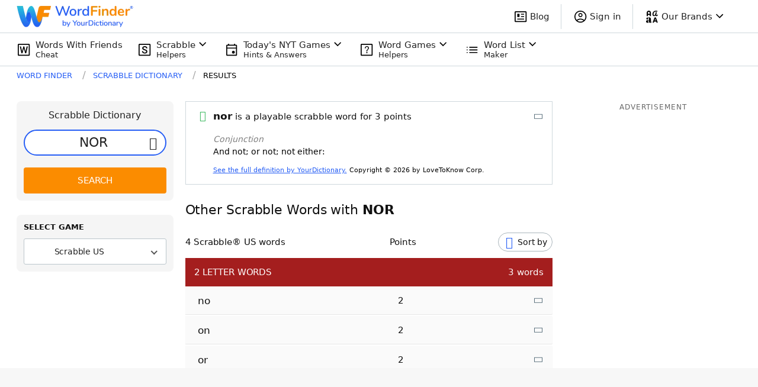

--- FILE ---
content_type: text/html; charset=utf-8
request_url: https://wordfinder.yourdictionary.com/scrabble-dictionary/nor/
body_size: 54744
content:
<!doctype html>
<html data-n-head-ssr lang="en" data-n-head="%7B%22lang%22:%7B%22ssr%22:%22en%22%7D%7D">
  <head >
    <title>Is NOR a Scrabble Word? | WordFinder® Scrabble Dictionary</title><meta data-n-head="ssr" charset="utf-8"><meta data-n-head="ssr" name="viewport" content="width=device-width, initial-scale=1"><meta data-n-head="ssr" http-equiv="origin-trial" content="AuI7KBOOJcWs+C1djKzMmHfmwpGilOnVPRaniIov2mKKhgl9gJX0lXS/[base64]"><meta data-n-head="ssr" http-equiv="origin-trial" content="[base64]"><meta data-n-head="ssr" http-equiv="origin-trial" content="Ago2mb87QjVyC17qCQ7qoj2kZP2/[base64]"><meta data-n-head="ssr" name="description" data-hid="description" content="Is nor a playable Scrabble word? Quickly check whether your play is valid with our Scrabble dictionary, complete how many points it&#x27;s worth."><link data-n-head="ssr" rel="icon" type="image/png" sizes="96x96" href="/favicon-96x96.png"><link data-n-head="ssr" rel="icon" type="image/png" sizes="48x48" href="/favicon-48x48.png"><link data-n-head="ssr" rel="icon" type="image/x-icon" href="/favicon.ico"><link data-n-head="ssr" rel="preload" as="script" href="https://www.googletagservices.com/tag/js/gpt.js"><link data-n-head="ssr" rel="canonical" href="https://wordfinder.yourdictionary.com/scrabble-dictionary/nor/"><link data-n-head="ssr" rel="canonical" href="https://wordfinder.yourdictionary.com/scrabble-dictionary/nor/"><script data-n-head="ssr" type="text/javascript" charset="utf-8" async>window.dataLayer = window.dataLayer || [];</script><script data-n-head="ssr" id="wf_openweb" src="https://launcher-sa.spot.im/spot/sp_tpllDQEf" async data-spotim-module="spotim-launcher" data-spotim-autorun="false" type="text/plain" class="optanon-category-C0004"></script><script data-n-head="ssr" type="text/javascript">window.onpageshow = function(event) {if (event.persisted) {window.location.reload();}};</script><script data-n-head="ssr" data-hid="jsonld-organization" type="application/ld+json">{"@context":"https://schema.org","@type":"Organization","name":"WordFinder by YourDictionary","url":"https://wordfinder.yourdictionary.com","logo":"https://wordfinder.yourdictionary.com/static/images/ic_wfw_complete.png","address":{"@type":"PostalAddress","addressLocality":"Vero Beach, FL","postalCode":"32960-4706","streetAddress":"1275 US Highway 1 Unit 2-6084"},"email":"wordfinder@yourdictionary.com","sameAs":["https://www.facebook.com/WordFinderbyYD/","https://x.com/wordfinderbyyd","https://www.instagram.com/wordfinderbyyd/"],"description":"Scrabble Word Finder from YourDictionary is the perfect word finder for playing the new word game Scrabble GO. Score more points and win more often with our free Scrabble cheat tool.","parentOrganization":{"@type":"Organization","@id":"https://www.lovetoknowmedia.com/","name":"LoveToKnow Media","url":"https://www.lovetoknowmedia.com/","sameAs":["https://www.linkedin.com/company/lovetoknowmedia/","https://www.instagram.com/lovetoknowmedia/","https://www.facebook.com/lovetoknowmedia/about","https://x.com/lovetoknowmedia","https://www.crunchbase.com/organization/lovetoknow-corp"],"logo":{"@type":"ImageObject","url":"https://www.lovetoknowmedia.com/wp-content/uploads/2021/05/LTK_MEDIA_Logo-2.png"},"address":{"@type":"PostalAddress","addressLocality":"Vero Beach, FL","postalCode":"32960-4706","streetAddress":"1275 US Highway 1 Unit 2-6084"}}}</script><script data-n-head="ssr" data-hid="gtm-script">if(!window._gtm_init){window._gtm_init=1;(function(w,n,d,m,e,p){w[d]=(w[d]==1||n[d]=='yes'||n[d]==1||n[m]==1||(w[e]&&w[e][p]&&w[e][p]()))?1:0})(window,navigator,'doNotTrack','msDoNotTrack','external','msTrackingProtectionEnabled');(function(w,d,s,l,x,y){w[x]={};w._gtm_inject=function(i){if(w.doNotTrack||w[x][i])return;w[x][i]=1;w[l]=w[l]||[];w[l].push({'gtm.start':new Date().getTime(),event:'gtm.js'});var f=d.getElementsByTagName(s)[0],j=d.createElement(s);j.async=true;j.src='https://www.googletagmanager.com/gtm.js?id='+i;f.parentNode.insertBefore(j,f);};w[y]('GTM-5TPB9NP')})(window,document,'script','dataLayer','_gtm_ids','_gtm_inject')}</script><script data-n-head="ssr" data-hid="jsonld-breadcrumb" type="application/ld+json">{"@context":"http://schema.org","@type":"BreadcrumbList","itemListElement":[{"@type":"ListItem","position":1,"name":"Word Finder","item":"https://wordfinder.yourdictionary.com/"},{"@type":"ListItem","position":2,"name":"Scrabble Dictionary","item":"https://wordfinder.yourdictionary.com/scrabble-dictionary/"},{"@type":"ListItem","position":3,"name":"Results","item":"https://wordfinder.yourdictionary.com/scrabble-dictionary/nor/"}]}</script><link rel="preload" href="/_nuxt/a5d1654.js" as="script"><link rel="preload" href="/_nuxt/a89c609.js" as="script"><link rel="preload" href="/_nuxt/78964a9.js" as="script"><link rel="preload" href="/_nuxt/6b64a98.js" as="script"><link rel="preload" href="/_nuxt/b1c1843.js" as="script"><link rel="preload" href="/_nuxt/9213844.js" as="script"><link rel="preload" href="/_nuxt/55035fa.js" as="script"><link rel="preload" href="/_nuxt/572f72b.js" as="script"><style data-vue-ssr-id="65b97e00:0 254bafc8:0 6d8defd0:0 610657b0:0 76d81f29:0 43a730af:0 08b5d6fe:0 3bd256e8:0 3deecb8a:0 6d750e41:0 491a4204:0 e63170da:0 1a3b3b21:0 d47073e6:0 3cc2604b:0 fb550adc:0 50f1967f:0 97de5062:0 a13c3e7e:0 947d62dc:0 79eedcd3:0 3537a070:0 51d1f6bd:0 e185e2e2:0 614a0f7b:0 64a52d76:0 cd82972c:0 41bf2482:0 1f2de250:0 713e629f:0">*, ::before, ::after{--tw-border-spacing-x:0;--tw-border-spacing-y:0;--tw-translate-x:0;--tw-translate-y:0;--tw-rotate:0;--tw-skew-x:0;--tw-skew-y:0;--tw-scale-x:1;--tw-scale-y:1;--tw-pan-x: ;--tw-pan-y: ;--tw-pinch-zoom: ;--tw-scroll-snap-strictness:proximity;--tw-ordinal: ;--tw-slashed-zero: ;--tw-numeric-figure: ;--tw-numeric-spacing: ;--tw-numeric-fraction: ;--tw-ring-inset: ;--tw-ring-offset-width:0px;--tw-ring-offset-color:#fff;--tw-ring-color:rgb(33 150 243 / 0.5);--tw-ring-offset-shadow:0 0 #0000;--tw-ring-shadow:0 0 #0000;--tw-shadow:0 0 #0000;--tw-shadow-colored:0 0 #0000;--tw-blur: ;--tw-brightness: ;--tw-contrast: ;--tw-grayscale: ;--tw-hue-rotate: ;--tw-invert: ;--tw-saturate: ;--tw-sepia: ;--tw-drop-shadow: ;--tw-backdrop-blur: ;--tw-backdrop-brightness: ;--tw-backdrop-contrast: ;--tw-backdrop-grayscale: ;--tw-backdrop-hue-rotate: ;--tw-backdrop-invert: ;--tw-backdrop-opacity: ;--tw-backdrop-saturate: ;--tw-backdrop-sepia: }::-webkit-backdrop{--tw-border-spacing-x:0;--tw-border-spacing-y:0;--tw-translate-x:0;--tw-translate-y:0;--tw-rotate:0;--tw-skew-x:0;--tw-skew-y:0;--tw-scale-x:1;--tw-scale-y:1;--tw-pan-x: ;--tw-pan-y: ;--tw-pinch-zoom: ;--tw-scroll-snap-strictness:proximity;--tw-ordinal: ;--tw-slashed-zero: ;--tw-numeric-figure: ;--tw-numeric-spacing: ;--tw-numeric-fraction: ;--tw-ring-inset: ;--tw-ring-offset-width:0px;--tw-ring-offset-color:#fff;--tw-ring-color:rgb(33 150 243 / 0.5);--tw-ring-offset-shadow:0 0 #0000;--tw-ring-shadow:0 0 #0000;--tw-shadow:0 0 #0000;--tw-shadow-colored:0 0 #0000;--tw-blur: ;--tw-brightness: ;--tw-contrast: ;--tw-grayscale: ;--tw-hue-rotate: ;--tw-invert: ;--tw-saturate: ;--tw-sepia: ;--tw-drop-shadow: ;--tw-backdrop-blur: ;--tw-backdrop-brightness: ;--tw-backdrop-contrast: ;--tw-backdrop-grayscale: ;--tw-backdrop-hue-rotate: ;--tw-backdrop-invert: ;--tw-backdrop-opacity: ;--tw-backdrop-saturate: ;--tw-backdrop-sepia: }::backdrop{--tw-border-spacing-x:0;--tw-border-spacing-y:0;--tw-translate-x:0;--tw-translate-y:0;--tw-rotate:0;--tw-skew-x:0;--tw-skew-y:0;--tw-scale-x:1;--tw-scale-y:1;--tw-pan-x: ;--tw-pan-y: ;--tw-pinch-zoom: ;--tw-scroll-snap-strictness:proximity;--tw-ordinal: ;--tw-slashed-zero: ;--tw-numeric-figure: ;--tw-numeric-spacing: ;--tw-numeric-fraction: ;--tw-ring-inset: ;--tw-ring-offset-width:0px;--tw-ring-offset-color:#fff;--tw-ring-color:rgb(33 150 243 / 0.5);--tw-ring-offset-shadow:0 0 #0000;--tw-ring-shadow:0 0 #0000;--tw-shadow:0 0 #0000;--tw-shadow-colored:0 0 #0000;--tw-blur: ;--tw-brightness: ;--tw-contrast: ;--tw-grayscale: ;--tw-hue-rotate: ;--tw-invert: ;--tw-saturate: ;--tw-sepia: ;--tw-drop-shadow: ;--tw-backdrop-blur: ;--tw-backdrop-brightness: ;--tw-backdrop-contrast: ;--tw-backdrop-grayscale: ;--tw-backdrop-hue-rotate: ;--tw-backdrop-invert: ;--tw-backdrop-opacity: ;--tw-backdrop-saturate: ;--tw-backdrop-sepia: }.container{width:100%;margin-right:auto;margin-left:auto}@media (min-width: 768px){.container{max-width:768px}}@media (min-width: 1024px){.container{max-width:1024px}}@media (min-width: 1220px){.container{max-width:1220px}}.pointer-events-none{pointer-events:none}.pointer-events-auto{pointer-events:auto}.visible{visibility:visible}.invisible{visibility:hidden}.collapse{visibility:collapse}.static{position:static}.fixed{position:fixed}.absolute{position:absolute}.relative{position:relative}.sticky{position:-webkit-sticky;position:sticky}.inset-0{top:0;right:0;bottom:0;left:0}.inset-0\.5{top:0.125rem;right:0.125rem;bottom:0.125rem;left:0.125rem}.inset-1{top:0.25rem;right:0.25rem;bottom:0.25rem;left:0.25rem}.inset-\[2px\]{top:2px;right:2px;bottom:2px;left:2px}.inset-\[7px\]{top:7px;right:7px;bottom:7px;left:7px}.-inset-x-\[15px\]{left:-15px;right:-15px}.-left-7{left:-1.75rem}.-left-7\.5{left:-1.875rem}.-top-1{top:-0.25rem}.-top-\[4px\]{top:-4px}.bottom-0{bottom:0}.bottom-1\/4{bottom:25%}.bottom-5{bottom:1.25rem}.left-0{left:0}.left-1\/2{left:50%}.left-\[15px\]{left:15px}.right-0{right:0}.right-2{right:0.5rem}.right-2\.5{right:0.625rem}.right-5{right:1.25rem}.right-\[-135px\]{right:-135px}.right-\[23px\]{right:23px}.top-0{top:0}.top-1\/2{top:50%}.top-2{top:0.5rem}.top-2\.5{top:0.625rem}.top-\[42px\]{top:42px}.top-\[9px\]{top:9px}.top-full{top:100%}.z-0{z-index:0}.z-1{z-index:1}.z-2{z-index:2}.z-\[-1\]{z-index:-1}.col-span-1{grid-column:span 1 / span 1}.col-span-2{grid-column:span 2 / span 2}.col-span-full{grid-column:1 / -1}.col-start-1{grid-column-start:1}.col-start-2{grid-column-start:2}.col-start-3{grid-column-start:3}.col-end-2{grid-column-end:2}.col-end-3{grid-column-end:3}.col-end-4{grid-column-end:4}.row-span-1{grid-row:span 1 / span 1}.row-span-2{grid-row:span 2 / span 2}.row-span-3{grid-row:span 3 / span 3}.row-start-1{grid-row-start:1}.row-start-2{grid-row-start:2}.row-start-3{grid-row-start:3}.row-end-2{grid-row-end:2}.row-end-3{grid-row-end:3}.row-end-4{grid-row-end:4}.m-0{margin:0}.\!my-0{margin-top:0 !important;margin-bottom:0 !important}.-mx-\[15px\]{margin-left:-15px;margin-right:-15px}.mx-3{margin-left:0.75rem;margin-right:0.75rem}.mx-8{margin-left:2rem;margin-right:2rem}.mx-9{margin-left:2.25rem;margin-right:2.25rem}.mx-\[15px\]{margin-left:15px;margin-right:15px}.mx-auto{margin-left:auto;margin-right:auto}.my-0{margin-top:0;margin-bottom:0}.my-4{margin-top:1rem;margin-bottom:1rem}.my-5{margin-top:1.25rem;margin-bottom:1.25rem}.my-6{margin-top:1.5rem;margin-bottom:1.5rem}.my-8{margin-top:2rem;margin-bottom:2rem}.my-\[15px\]{margin-top:15px;margin-bottom:15px}.my-\[25px\]{margin-top:25px;margin-bottom:25px}.my-\[77\.2px\]{margin-top:77.2px;margin-bottom:77.2px}.\!mb-2{margin-bottom:0.5rem !important}.\!mb-2\.5{margin-bottom:0.625rem !important}.\!mb-3{margin-bottom:0.75rem !important}.-mb-1{margin-bottom:-0.25rem}.-ml-5{margin-left:-1.25rem}.-mr-1{margin-right:-0.25rem}.-mr-1\.5{margin-right:-0.375rem}.mb-0{margin-bottom:0}.mb-1{margin-bottom:0.25rem}.mb-10{margin-bottom:2.5rem}.mb-11{margin-bottom:2.75rem}.mb-12{margin-bottom:3rem}.mb-12\.5{margin-bottom:3.125rem}.mb-15{margin-bottom:3.75rem}.mb-2{margin-bottom:0.5rem}.mb-20{margin-bottom:5rem}.mb-3{margin-bottom:0.75rem}.mb-3\.5{margin-bottom:0.875rem}.mb-4{margin-bottom:1rem}.mb-5{margin-bottom:1.25rem}.mb-6{margin-bottom:1.5rem}.mb-7{margin-bottom:1.75rem}.mb-7\.5{margin-bottom:1.875rem}.mb-8{margin-bottom:2rem}.mb-\[5px\]{margin-bottom:5px}.ml-0{margin-left:0}.ml-1{margin-left:0.25rem}.ml-10{margin-left:2.5rem}.ml-2{margin-left:0.5rem}.ml-2\.5{margin-left:0.625rem}.ml-3{margin-left:0.75rem}.ml-4{margin-left:1rem}.ml-5{margin-left:1.25rem}.ml-8{margin-left:2rem}.ml-\[7px\]{margin-left:7px}.ml-auto{margin-left:auto}.mr-1{margin-right:0.25rem}.mr-1\.5{margin-right:0.375rem}.mr-2{margin-right:0.5rem}.mr-3{margin-right:0.75rem}.mr-4{margin-right:1rem}.mr-5{margin-right:1.25rem}.mr-7{margin-right:1.75rem}.mr-7\.5{margin-right:1.875rem}.mr-\[10px\]{margin-right:10px}.mr-\[14px\]{margin-right:14px}.mr-\[45px\]{margin-right:45px}.mr-\[5px\]{margin-right:5px}.mt-0{margin-top:0}.mt-1{margin-top:0.25rem}.mt-10{margin-top:2.5rem}.mt-10\.5{margin-top:2.625rem}.mt-11{margin-top:2.75rem}.mt-12{margin-top:3rem}.mt-12\.5{margin-top:3.125rem}.mt-2{margin-top:0.5rem}.mt-20{margin-top:5rem}.mt-3{margin-top:0.75rem}.mt-4{margin-top:1rem}.mt-5{margin-top:1.25rem}.mt-6{margin-top:1.5rem}.mt-8{margin-top:2rem}.mt-9{margin-top:2.25rem}.mt-\[10px\]{margin-top:10px}.mt-\[26px\]{margin-top:26px}.box-border{box-sizing:border-box}.block{display:block}.inline-block{display:inline-block}.inline{display:inline}.\!flex{display:flex !important}.flex{display:flex}.inline-flex{display:inline-flex}.table{display:table}.table-row{display:table-row}.grid{display:grid}.\!hidden{display:none !important}.hidden{display:none}.aspect-square{aspect-ratio:1 / 1}.aspect-video{aspect-ratio:16 / 9}.h-10{height:2.5rem}.h-11{height:2.75rem}.h-12{height:3rem}.h-13{height:3.25rem}.h-13\.5{height:3.375rem}.h-14{height:3.5rem}.h-20{height:5rem}.h-3{height:0.75rem}.h-5{height:1.25rem}.h-6{height:1.5rem}.h-7{height:1.75rem}.h-7\.5{height:1.875rem}.h-8{height:2rem}.h-9{height:2.25rem}.h-\[256px\]{height:256px}.h-\[278px\]{height:278px}.h-\[300px\]{height:300px}.h-\[34px\]{height:34px}.h-\[40px\]{height:40px}.h-\[48px\]{height:48px}.h-\[68px\]{height:68px}.h-auto{height:auto}.h-full{height:100%}.min-h-\[338px\]{min-height:338px}.min-h-\[34px\]{min-height:34px}.min-h-\[56px\]{min-height:56px}.min-h-\[58px\]{min-height:58px}.min-h-\[90px\]{min-height:90px}.min-h-screen{min-height:100vh}.w-1\/3{width:33.333333%}.w-10{width:2.5rem}.w-11{width:2.75rem}.w-12{width:3rem}.w-12\.5{width:3.125rem}.w-13{width:3.25rem}.w-13\.5{width:3.375rem}.w-14{width:3.5rem}.w-20{width:5rem}.w-3{width:0.75rem}.w-5{width:1.25rem}.w-50{width:12.5rem}.w-6{width:1.5rem}.w-7{width:1.75rem}.w-7\.5{width:1.875rem}.w-8{width:2rem}.w-\[122px\]{width:122px}.w-\[140px\]{width:140px}.w-\[200px\]{width:200px}.w-\[262px\]{width:262px}.w-\[34px\]{width:34px}.w-\[477px\]{width:477px}.w-\[80\%\]{width:80%}.w-fit{width:-moz-fit-content;width:fit-content}.w-full{width:100%}.min-w-0{min-width:0px}.min-w-\[34px\]{min-width:34px}.min-w-full{min-width:100%}.\!max-w-full{max-width:100% !important}.max-w-312{max-width:19.5rem}.max-w-\[324px\]{max-width:324px}.max-w-\[350px\]{max-width:350px}.max-w-\[488px\]{max-width:488px}.max-w-\[60\%\]{max-width:60%}.max-w-\[622px\]{max-width:622px}.max-w-\[752px\]{max-width:752px}.max-w-\[800px\]{max-width:800px}.max-w-\[850px\]{max-width:850px}.max-w-\[980px\]{max-width:980px}.max-w-full{max-width:100%}.flex-1{flex:1 1 0%}.flex-shrink-0{flex-shrink:0}.shrink-0{flex-shrink:0}.flex-grow{flex-grow:1}.flex-grow-0{flex-grow:0}.grow{flex-grow:1}.border-collapse{border-collapse:collapse}.origin-center{transform-origin:center}.-translate-x-2\/4{--tw-translate-x:-50%;transform:translate(var(--tw-translate-x), var(--tw-translate-y)) rotate(var(--tw-rotate)) skewX(var(--tw-skew-x)) skewY(var(--tw-skew-y)) scaleX(var(--tw-scale-x)) scaleY(var(--tw-scale-y))}.-translate-y-2\/4{--tw-translate-y:-50%;transform:translate(var(--tw-translate-x), var(--tw-translate-y)) rotate(var(--tw-rotate)) skewX(var(--tw-skew-x)) skewY(var(--tw-skew-y)) scaleX(var(--tw-scale-x)) scaleY(var(--tw-scale-y))}.translate-y-1\/2{--tw-translate-y:50%;transform:translate(var(--tw-translate-x), var(--tw-translate-y)) rotate(var(--tw-rotate)) skewX(var(--tw-skew-x)) skewY(var(--tw-skew-y)) scaleX(var(--tw-scale-x)) scaleY(var(--tw-scale-y))}.-rotate-90{--tw-rotate:-90deg;transform:translate(var(--tw-translate-x), var(--tw-translate-y)) rotate(var(--tw-rotate)) skewX(var(--tw-skew-x)) skewY(var(--tw-skew-y)) scaleX(var(--tw-scale-x)) scaleY(var(--tw-scale-y))}.rotate-180{--tw-rotate:180deg;transform:translate(var(--tw-translate-x), var(--tw-translate-y)) rotate(var(--tw-rotate)) skewX(var(--tw-skew-x)) skewY(var(--tw-skew-y)) scaleX(var(--tw-scale-x)) scaleY(var(--tw-scale-y))}.transform{transform:translate(var(--tw-translate-x), var(--tw-translate-y)) rotate(var(--tw-rotate)) skewX(var(--tw-skew-x)) skewY(var(--tw-skew-y)) scaleX(var(--tw-scale-x)) scaleY(var(--tw-scale-y))}.cursor-auto{cursor:auto}.cursor-pointer{cursor:pointer}.resize{resize:both}.list-disc{list-style-type:disc}.list-none{list-style-type:none}.grid-cols-1{grid-template-columns:repeat(1, minmax(0, 1fr))}.grid-cols-2{grid-template-columns:repeat(2, minmax(0, 1fr))}.grid-cols-4{grid-template-columns:repeat(4, minmax(0, 1fr))}.grid-cols-\[1fr_min-content\]{grid-template-columns:1fr min-content}.grid-cols-\[24px_1fr_24px\]{grid-template-columns:24px 1fr 24px}.grid-cols-\[57px_1fr\]{grid-template-columns:57px 1fr}.grid-cols-\[min-content_1fr\]{grid-template-columns:min-content 1fr}.grid-cols-\[min-content_1fr_min-content\]{grid-template-columns:min-content 1fr min-content}.\!grid-rows-\[122px_190px_190px_190px\]{grid-template-rows:122px 190px 190px 190px !important}.grid-rows-4{grid-template-rows:repeat(4, minmax(0, 1fr))}.grid-rows-\[152px_repeat\(3\2c 190px\)\]{grid-template-rows:152px repeat(3,190px)}.grid-rows-\[24px_1fr_24px\]{grid-template-rows:24px 1fr 24px}.grid-rows-\[repeat\(2\2c min-content\)\]{grid-template-rows:repeat(2,min-content)}.flex-row{flex-direction:row}.flex-col{flex-direction:column}.flex-wrap{flex-wrap:wrap}.content-center{align-content:center}.items-start{align-items:flex-start}.items-end{align-items:flex-end}.items-center{align-items:center}.items-stretch{align-items:stretch}.justify-start{justify-content:flex-start}.justify-end{justify-content:flex-end}.justify-center{justify-content:center}.justify-between{justify-content:space-between}.gap-1{gap:0.25rem}.gap-1\.5{gap:0.375rem}.gap-2{gap:0.5rem}.gap-3{gap:0.75rem}.gap-4{gap:1rem}.gap-5{gap:1.25rem}.gap-6{gap:1.5rem}.gap-x-2{-moz-column-gap:0.5rem;column-gap:0.5rem}.gap-x-3{-moz-column-gap:0.75rem;column-gap:0.75rem}.gap-x-4{-moz-column-gap:1rem;column-gap:1rem}.gap-x-4\.5{-moz-column-gap:1.125rem;column-gap:1.125rem}.gap-x-5{-moz-column-gap:1.25rem;column-gap:1.25rem}.gap-x-8{-moz-column-gap:2rem;column-gap:2rem}.gap-x-\[18\.4px\]{-moz-column-gap:18.4px;column-gap:18.4px}.gap-y-2{row-gap:0.5rem}.gap-y-3{row-gap:0.75rem}.gap-y-4{row-gap:1rem}.gap-y-4\.5{row-gap:1.125rem}.gap-y-5{row-gap:1.25rem}.gap-y-8{row-gap:2rem}.gap-y-\[17px\]{row-gap:17px}.gap-y-\[26\.4px\]{row-gap:26.4px}.gap-y-\[9\.68px\]{row-gap:9.68px}.place-self-center{place-self:center}.self-end{align-self:flex-end}.self-center{align-self:center}.self-baseline{align-self:baseline}.justify-self-center{justify-self:center}.overflow-hidden{overflow:hidden}.overflow-y-hidden{overflow-y:hidden}.overflow-x-scroll{overflow-x:scroll}.text-ellipsis{text-overflow:ellipsis}.whitespace-nowrap{white-space:nowrap}.break-words{overflow-wrap:break-word}.rounded{border-radius:0.25rem}.rounded-2{border-radius:0.125rem}.rounded-4{border-radius:4px}.rounded-6{border-radius:6px}.rounded-8{border-radius:8px}.rounded-\[100px\]{border-radius:100px}.rounded-\[24px\]{border-radius:24px}.rounded-\[26px\]{border-radius:26px}.rounded-\[3px\]{border-radius:3px}.rounded-\[50px\]{border-radius:50px}.rounded-\[5px\]{border-radius:5px}.rounded-circle{border-radius:9999px}.rounded-full{border-radius:9999px}.rounded-lg{border-radius:0.5rem}.rounded-md{border-radius:0.375rem}.rounded-pill{border-radius:9999px}.rounded-l-2{border-top-left-radius:0.125rem;border-bottom-left-radius:0.125rem}.rounded-l-4{border-top-left-radius:4px;border-bottom-left-radius:4px}.rounded-r-2{border-top-right-radius:0.125rem;border-bottom-right-radius:0.125rem}.rounded-r-4{border-top-right-radius:4px;border-bottom-right-radius:4px}.rounded-r-full{border-top-right-radius:9999px;border-bottom-right-radius:9999px}.\!border-0{border-width:0px !important}.border{border-width:1px}.border-0{border-width:0px}.border-1{border-width:0.0625rem}.border-2{border-width:2px}.border-4{border-width:4px}.border-\[1px\]{border-width:1px}.border-\[2px\]{border-width:2px}.border-b{border-bottom-width:1px}.border-b-1{border-bottom-width:0.0625rem}.border-l-0{border-left-width:0px}.border-l-4{border-left-width:4px}.border-r-0{border-right-width:0px}.border-r-1{border-right-width:0.0625rem}.border-t-0{border-top-width:0px}.border-solid{border-style:solid}.\!border-none{border-style:none !important}.border-none{border-style:none}.border-\[\#000\]{--tw-border-opacity:1;border-color:rgb(0 0 0 / var(--tw-border-opacity))}.border-\[\#6ba964\]{--tw-border-opacity:1;border-color:rgb(107 169 100 / var(--tw-border-opacity))}.border-\[\#DBE2E5\]{--tw-border-opacity:1;border-color:rgb(219 226 229 / var(--tw-border-opacity))}.border-\[\#dddfe7\]{--tw-border-opacity:1;border-color:rgb(221 223 231 / var(--tw-border-opacity))}.border-black{--tw-border-opacity:1;border-color:rgb(33 33 33 / var(--tw-border-opacity))}.border-black-700{--tw-border-opacity:1;border-color:rgb(97 97 97 / var(--tw-border-opacity))}.border-black-800{--tw-border-opacity:1;border-color:rgb(66 66 66 / var(--tw-border-opacity))}.border-black-850{--tw-border-opacity:1;border-color:rgb(51 51 51 / var(--tw-border-opacity))}.border-blue{--tw-border-opacity:1;border-color:rgb(21 101 192 / var(--tw-border-opacity))}.border-blueGray-100{--tw-border-opacity:1;border-color:rgb(207 216 220 / var(--tw-border-opacity))}.border-blueGray-50{--tw-border-opacity:1;border-color:rgb(237 241 246 / var(--tw-border-opacity))}.border-electric-blue{--tw-border-opacity:1;border-color:rgb(38 94 245 / var(--tw-border-opacity))}.border-gray-200{--tw-border-opacity:1;border-color:rgb(207 216 220 / var(--tw-border-opacity))}.border-gray-350{--tw-border-opacity:1;border-color:rgb(163 178 186 / var(--tw-border-opacity))}.border-gray-350\/\[\.33\]{border-color:rgb(163 178 186 / .33)}.border-orange-600{--tw-border-opacity:1;border-color:rgb(251 140 0 / var(--tw-border-opacity))}.border-transparent{border-color:transparent}.border-white{--tw-border-opacity:1;border-color:rgb(255 255 255 / var(--tw-border-opacity))}.border-b-blue-700{--tw-border-opacity:1;border-bottom-color:rgb(25 118 210 / var(--tw-border-opacity))}.border-b-gray-200{--tw-border-opacity:1;border-bottom-color:rgb(207 216 220 / var(--tw-border-opacity))}.border-b-transparent{border-bottom-color:transparent}.border-r-transparent{border-right-color:transparent}.border-r-white{--tw-border-opacity:1;border-right-color:rgb(255 255 255 / var(--tw-border-opacity))}.border-t-gray-200{--tw-border-opacity:1;border-top-color:rgb(207 216 220 / var(--tw-border-opacity))}.\!bg-\[\#750DC4\]{--tw-bg-opacity:1 !important;background-color:rgb(117 13 196 / var(--tw-bg-opacity)) !important}.bg-\[\#3CC\]{--tw-bg-opacity:1;background-color:rgb(51 204 204 / var(--tw-bg-opacity))}.bg-\[\#520989\]{--tw-bg-opacity:1;background-color:rgb(82 9 137 / var(--tw-bg-opacity))}.bg-\[\#6ba964\]{--tw-bg-opacity:1;background-color:rgb(107 169 100 / var(--tw-bg-opacity))}.bg-\[\#893DF6\]{--tw-bg-opacity:1;background-color:rgb(137 61 246 / var(--tw-bg-opacity))}.bg-\[\#B8D283\]{--tw-bg-opacity:1;background-color:rgb(184 210 131 / var(--tw-bg-opacity))}.bg-\[\#C5D2F3\]{--tw-bg-opacity:1;background-color:rgb(197 210 243 / var(--tw-bg-opacity))}.bg-\[\#D3ADD9\]{--tw-bg-opacity:1;background-color:rgb(211 173 217 / var(--tw-bg-opacity))}.bg-\[\#F5F5F5\]{--tw-bg-opacity:1;background-color:rgb(245 245 245 / var(--tw-bg-opacity))}.bg-\[\#F69824\]{--tw-bg-opacity:1;background-color:rgb(246 152 36 / var(--tw-bg-opacity))}.bg-\[\#FBE792\]{--tw-bg-opacity:1;background-color:rgb(251 231 146 / var(--tw-bg-opacity))}.bg-\[\#f7f8fb\]{--tw-bg-opacity:1;background-color:rgb(247 248 251 / var(--tw-bg-opacity))}.bg-black{--tw-bg-opacity:1;background-color:rgb(33 33 33 / var(--tw-bg-opacity))}.bg-black-50{--tw-bg-opacity:1;background-color:rgb(250 250 250 / var(--tw-bg-opacity))}.bg-black-900\/70{background-color:rgb(0 0 0 / 0.7)}.bg-blue{--tw-bg-opacity:1;background-color:rgb(21 101 192 / var(--tw-bg-opacity))}.bg-blue-700{--tw-bg-opacity:1;background-color:rgb(25 118 210 / var(--tw-bg-opacity))}.bg-blueGray-100\/75{background-color:rgb(207 216 220 / 0.75)}.bg-blueGray-50{--tw-bg-opacity:1;background-color:rgb(237 241 246 / var(--tw-bg-opacity))}.bg-cool-gray{--tw-bg-opacity:1;background-color:rgb(38 50 56 / var(--tw-bg-opacity))}.bg-gray-150{--tw-bg-opacity:1;background-color:rgb(237 241 246 / var(--tw-bg-opacity))}.bg-gray-600{--tw-bg-opacity:1;background-color:rgb(84 110 122 / var(--tw-bg-opacity))}.bg-gray-700{--tw-bg-opacity:1;background-color:rgb(66 66 66 / var(--tw-bg-opacity))}.bg-helpers-blue{--tw-bg-opacity:1;background-color:rgb(0 36 72 / var(--tw-bg-opacity))}.bg-orange{--tw-bg-opacity:1;background-color:rgb(255 152 0 / var(--tw-bg-opacity))}.bg-orange-600{--tw-bg-opacity:1;background-color:rgb(251 140 0 / var(--tw-bg-opacity))}.bg-primary-blue{--tw-bg-opacity:1;background-color:rgb(21 101 192 / var(--tw-bg-opacity))}.bg-sky-blue{--tw-bg-opacity:1;background-color:rgb(214 235 253 / var(--tw-bg-opacity))}.bg-transparent{background-color:transparent}.bg-white{--tw-bg-opacity:1;background-color:rgb(255 255 255 / var(--tw-bg-opacity))}.bg-white-870{background-color:rgba(255,255,255,0.87)}.bg-gradient-to-l{background-image:linear-gradient(to left, var(--tw-gradient-stops))}.from-white{--tw-gradient-from:#ffffff;--tw-gradient-to:rgb(255 255 255 / 0);--tw-gradient-stops:var(--tw-gradient-from), var(--tw-gradient-to)}.fill-gray-800{fill:#1f2937}.object-cover{-o-object-fit:cover;object-fit:cover}.p-0{padding:0}.p-1{padding:0.25rem}.p-1\.5{padding:0.375rem}.p-2{padding:0.5rem}.p-4{padding:1rem}.p-5{padding:1.25rem}.p-\[13\.2px\]{padding:13.2px}.\!px-0{padding-left:0 !important;padding-right:0 !important}.px-0{padding-left:0;padding-right:0}.px-1{padding-left:0.25rem;padding-right:0.25rem}.px-1\.5{padding-left:0.375rem;padding-right:0.375rem}.px-2{padding-left:0.5rem;padding-right:0.5rem}.px-2\.5{padding-left:0.625rem;padding-right:0.625rem}.px-3{padding-left:0.75rem;padding-right:0.75rem}.px-4{padding-left:1rem;padding-right:1rem}.px-5{padding-left:1.25rem;padding-right:1.25rem}.px-6{padding-left:1.5rem;padding-right:1.5rem}.px-7{padding-left:1.75rem;padding-right:1.75rem}.px-7\.5{padding-left:1.875rem;padding-right:1.875rem}.px-9{padding-left:2.25rem;padding-right:2.25rem}.px-\[11px\]{padding-left:11px;padding-right:11px}.px-\[15px\]{padding-left:15px;padding-right:15px}.px-\[30\.4px\]{padding-left:30.4px;padding-right:30.4px}.px-\[37\.5px\]{padding-left:37.5px;padding-right:37.5px}.px-\[45px\]{padding-left:45px;padding-right:45px}.py-0{padding-top:0;padding-bottom:0}.py-0\.5{padding-top:0.125rem;padding-bottom:0.125rem}.py-1{padding-top:0.25rem;padding-bottom:0.25rem}.py-1\.5{padding-top:0.375rem;padding-bottom:0.375rem}.py-10{padding-top:2.5rem;padding-bottom:2.5rem}.py-2{padding-top:0.5rem;padding-bottom:0.5rem}.py-2\.5{padding-top:0.625rem;padding-bottom:0.625rem}.py-3{padding-top:0.75rem;padding-bottom:0.75rem}.py-6{padding-top:1.5rem;padding-bottom:1.5rem}.py-8{padding-top:2rem;padding-bottom:2rem}.py-\[15px\]{padding-top:15px;padding-bottom:15px}.py-\[16\.72px\]{padding-top:16.72px;padding-bottom:16.72px}.py-\[3px\]{padding-top:3px;padding-bottom:3px}.pb-0{padding-bottom:0}.pb-0\.5{padding-bottom:0.125rem}.pb-12{padding-bottom:3rem}.pb-12\.5{padding-bottom:3.125rem}.pb-2{padding-bottom:0.5rem}.pb-3{padding-bottom:0.75rem}.pb-4{padding-bottom:1rem}.pb-5{padding-bottom:1.25rem}.pb-6{padding-bottom:1.5rem}.pb-7{padding-bottom:1.75rem}.pb-8{padding-bottom:2rem}.pl-0{padding-left:0}.pl-1{padding-left:0.25rem}.pl-10{padding-left:2.5rem}.pl-2{padding-left:0.5rem}.pl-2\.5{padding-left:0.625rem}.pl-4{padding-left:1rem}.pl-5{padding-left:1.25rem}.pr-2{padding-right:0.5rem}.pr-3{padding-right:0.75rem}.pr-4{padding-right:1rem}.pr-8{padding-right:2rem}.pt-1{padding-top:0.25rem}.pt-24{padding-top:6rem}.pt-3{padding-top:0.75rem}.pt-4{padding-top:1rem}.pt-6{padding-top:1.5rem}.pt-8{padding-top:2rem}.pt-8\.5{padding-top:2.125rem}.pt-\[210px\]{padding-top:210px}.text-left{text-align:left}.text-center{text-align:center}.text-right{text-align:right}.align-top{vertical-align:top}.text-2xl{font-size:1.5rem;line-height:2rem}.text-3xl{font-size:1.875rem;line-height:2.25rem}.text-\[1\.8rem\]{font-size:1.8rem}.text-\[15\.2px\]{font-size:15.2px}.text-\[15px\]{font-size:15px}.text-\[17\.6px\]{font-size:17.6px}.text-\[17px\]{font-size:17px}.text-\[19\.2px\]{font-size:19.2px}.text-\[19\.36px\]{font-size:19.36px}.text-\[22px\]{font-size:22px}.text-\[28px\]{font-size:28px}.text-\[33px\]{font-size:33px}.text-base{font-size:1rem;line-height:1.5rem}.text-base-desktop{font-size:1rem}.text-base-mobile{font-size:1rem}.text-body-1-mobile{font-size:.875rem}.text-body-3-desktop{font-size:1.25rem}.text-button-mobile{font-size:.9375rem}.text-display-mobile{font-size:1.875rem}.text-headline-1-desktop{font-size:2.125rem}.text-headline-1-mobile{font-size:1.5rem}.text-headline-2-desktop{font-size:1.75rem}.text-headline-2-mobile{font-size:1.375rem}.text-headline-3-desktop{font-size:1.375rem}.text-headline-3-mobile{font-size:1.25rem}.text-headline-4-desktop{font-size:1.125rem}.text-headline-4-mobile{font-size:1.125rem}.text-lg{font-size:1.125rem;line-height:1.75rem}.text-sm{font-size:0.875rem;line-height:1.25rem}.text-subtitle-1-mobile{font-size:.75rem}.text-xl{font-size:1.25rem;line-height:1.75rem}.text-xs{font-size:0.75rem;line-height:1rem}.font-bold{font-weight:700}.font-extralight{font-weight:200}.font-light{font-weight:300}.font-medium{font-weight:500}.font-normal{font-weight:400}.font-semibold{font-weight:600}.uppercase{text-transform:uppercase}.italic{font-style:italic}.leading-10{line-height:2.5rem}.leading-4{line-height:1rem}.leading-5{line-height:1.25rem}.leading-5\.5{line-height:1.375rem}.leading-6{line-height:1.5rem}.leading-6\.5{line-height:1.625rem}.leading-7{line-height:1.75rem}.leading-7\.5{line-height:1.875rem}.leading-8{line-height:2rem}.leading-9{line-height:2.25rem}.leading-9\.5{line-height:2.375rem}.leading-\[22px\]{line-height:22px}.leading-\[34px\]{line-height:34px}.leading-none{line-height:1}.leading-normal{line-height:1.5}.leading-tight{line-height:1.25}.tracking-0\.25{letter-spacing:0.0625rem}.tracking-normal{letter-spacing:0em}.tracking-widest{letter-spacing:0.1em}.text-\[\#000\]{--tw-text-opacity:1;color:rgb(0 0 0 / var(--tw-text-opacity))}.text-\[\#0580A6\]{--tw-text-opacity:1;color:rgb(5 128 166 / var(--tw-text-opacity))}.text-\[\#546E7A\]{--tw-text-opacity:1;color:rgb(84 110 122 / var(--tw-text-opacity))}.text-\[17\.px\]{color:17.px}.text-black{--tw-text-opacity:1;color:rgb(33 33 33 / var(--tw-text-opacity))}.text-black-600{color:rgba(0,0,0,0.6)}.text-black-700{--tw-text-opacity:1;color:rgb(97 97 97 / var(--tw-text-opacity))}.text-black-800{--tw-text-opacity:1;color:rgb(66 66 66 / var(--tw-text-opacity))}.text-black-850{--tw-text-opacity:1;color:rgb(51 51 51 / var(--tw-text-opacity))}.text-black-870{color:rgba(0,0,0,0.87)}.text-black-900{--tw-text-opacity:1;color:rgb(0 0 0 / var(--tw-text-opacity))}.text-blue{--tw-text-opacity:1;color:rgb(21 101 192 / var(--tw-text-opacity))}.text-blue-500{--tw-text-opacity:1;color:rgb(33 150 243 / var(--tw-text-opacity))}.text-blueGray-300{--tw-text-opacity:1;color:rgb(144 164 174 / var(--tw-text-opacity))}.text-blueGray-400{--tw-text-opacity:1;color:rgb(120 144 156 / var(--tw-text-opacity))}.text-blueGray-600{--tw-text-opacity:1;color:rgb(84 110 122 / var(--tw-text-opacity))}.text-dark-blue{--tw-text-opacity:1;color:rgb(50 43 130 / var(--tw-text-opacity))}.text-electric-blue{--tw-text-opacity:1;color:rgb(38 94 245 / var(--tw-text-opacity))}.text-gray{--tw-text-opacity:1;color:rgb(102 102 102 / var(--tw-text-opacity))}.text-gray-550{--tw-text-opacity:1;color:rgb(87 110 123 / var(--tw-text-opacity))}.text-gray-600{--tw-text-opacity:1;color:rgb(84 110 122 / var(--tw-text-opacity))}.text-white{--tw-text-opacity:1;color:rgb(255 255 255 / var(--tw-text-opacity))}.text-white-870{color:rgba(255,255,255,0.87)}.underline{-webkit-text-decoration-line:underline;text-decoration-line:underline}.no-underline{-webkit-text-decoration-line:none;text-decoration-line:none}.\!opacity-0{opacity:0 !important}.opacity-0{opacity:0}.opacity-100{opacity:1}.opacity-40{opacity:0.4}.shadow-1{--tw-shadow:0px 1px 1px 0px rgba(84, 110, 122, 0.06), 0px 2px 1px -1px rgba(84, 110, 122, 0.12), 0px 1px 3px 0px rgba(84, 110, 122, 0.2);--tw-shadow-colored:0px 1px 1px 0px var(--tw-shadow-color), 0px 2px 1px -1px var(--tw-shadow-color), 0px 1px 3px 0px var(--tw-shadow-color);box-shadow:var(--tw-ring-offset-shadow, 0 0 #0000), var(--tw-ring-shadow, 0 0 #0000), var(--tw-shadow)}.shadow-2{--tw-shadow:0px 2px 2px 0px rgba(84, 110, 122, 0.06), 0px 3px 1px -2px rgba(84, 110, 122, 0.12), 0px 1px 5px 0px rgba(84, 110, 122, 0.2);--tw-shadow-colored:0px 2px 2px 0px var(--tw-shadow-color), 0px 3px 1px -2px var(--tw-shadow-color), 0px 1px 5px 0px var(--tw-shadow-color);box-shadow:var(--tw-ring-offset-shadow, 0 0 #0000), var(--tw-ring-shadow, 0 0 #0000), var(--tw-shadow)}.shadow-6{--tw-shadow:0px 6px 10px 0px rgba(84, 110, 122, 0.06), 0px 1px 18px 0px rgba(84, 110, 122, 0.12), 0px 3px 5px -1px rgba(84, 110, 122, 0.2);--tw-shadow-colored:0px 6px 10px 0px var(--tw-shadow-color), 0px 1px 18px 0px var(--tw-shadow-color), 0px 3px 5px -1px var(--tw-shadow-color);box-shadow:var(--tw-ring-offset-shadow, 0 0 #0000), var(--tw-ring-shadow, 0 0 #0000), var(--tw-shadow)}.shadow-none{--tw-shadow:0 0 #0000;--tw-shadow-colored:0 0 #0000;box-shadow:var(--tw-ring-offset-shadow, 0 0 #0000), var(--tw-ring-shadow, 0 0 #0000), var(--tw-shadow)}.outline-none{outline:2px solid transparent;outline-offset:2px}.outline{outline-style:solid}.blur{--tw-blur:blur(8px);filter:var(--tw-blur) var(--tw-brightness) var(--tw-contrast) var(--tw-grayscale) var(--tw-hue-rotate) var(--tw-invert) var(--tw-saturate) var(--tw-sepia) var(--tw-drop-shadow)}.blur-sm{--tw-blur:blur(4px);filter:var(--tw-blur) var(--tw-brightness) var(--tw-contrast) var(--tw-grayscale) var(--tw-hue-rotate) var(--tw-invert) var(--tw-saturate) var(--tw-sepia) var(--tw-drop-shadow)}.invert{--tw-invert:invert(100%);filter:var(--tw-blur) var(--tw-brightness) var(--tw-contrast) var(--tw-grayscale) var(--tw-hue-rotate) var(--tw-invert) var(--tw-saturate) var(--tw-sepia) var(--tw-drop-shadow)}.filter{filter:var(--tw-blur) var(--tw-brightness) var(--tw-contrast) var(--tw-grayscale) var(--tw-hue-rotate) var(--tw-invert) var(--tw-saturate) var(--tw-sepia) var(--tw-drop-shadow)}.transition{transition-property:color, background-color, border-color, fill, stroke, opacity, box-shadow, transform, filter, -webkit-text-decoration-color, -webkit-backdrop-filter;transition-property:color, background-color, border-color, text-decoration-color, fill, stroke, opacity, box-shadow, transform, filter, backdrop-filter;transition-property:color, background-color, border-color, text-decoration-color, fill, stroke, opacity, box-shadow, transform, filter, backdrop-filter, -webkit-text-decoration-color, -webkit-backdrop-filter;transition-timing-function:cubic-bezier(0.4, 0, 0.2, 1);transition-duration:150ms}.transition-shadow{transition-property:box-shadow;transition-timing-function:cubic-bezier(0.4, 0, 0.2, 1);transition-duration:150ms}.content-\[\"\"\]{--tw-content:"";content:var(--tw-content)}.z-base-lowest{z-index:1}.z-base-low{z-index:2}.z-base-high{z-index:4}.z-base-highest{z-index:5}.z-super-low{z-index:2147483641}.z-super-medium{z-index:2147483642}.z-super-high{z-index:2147483643}.border-b-transparent{border-bottom-color:transparent}.border-r-transparent{border-right-color:transparent}.border-r-white{border-right-color:#ffffff}.border-b-blue-700{border-bottom-color:#1976d2}.border-b-gray-200{border-bottom-color:#CFD8DC}.border-t-gray-200{border-top-color:#CFD8DC}.marker\:mr-0 *::marker{margin-right:0}.marker\:text-black *::marker{color:rgb(33 33 33 )}.marker\:mr-0::marker{margin-right:0}.marker\:text-black::marker{color:rgb(33 33 33 )}.before\:ml-auto::before{content:var(--tw-content);margin-left:auto}.before\:border-blue-700::before{content:var(--tw-content);--tw-border-opacity:1;border-color:rgb(25 118 210 / var(--tw-border-opacity))}.first\:mt-5:first-child{margin-top:1.25rem}.first\:border-l-1:first-child{border-left-width:0.0625rem}.last\:mr-0:last-child{margin-right:0}.hover\:cursor-pointer:hover{cursor:pointer}.hover\:border-gray-800:hover{--tw-border-opacity:1;border-color:rgb(31 41 55 / var(--tw-border-opacity))}.hover\:bg-black-800:hover{--tw-bg-opacity:1;background-color:rgb(66 66 66 / var(--tw-bg-opacity))}.hover\:bg-cool-gray:hover{--tw-bg-opacity:1;background-color:rgb(38 50 56 / var(--tw-bg-opacity))}.hover\:text-\[\#046c94\]:hover{--tw-text-opacity:1;color:rgb(4 108 148 / var(--tw-text-opacity))}.hover\:text-blue-900:hover{--tw-text-opacity:1;color:rgb(13 71 161 / var(--tw-text-opacity))}.hover\:text-blue-dark:hover{--tw-text-opacity:1;color:rgb(13 71 161 / var(--tw-text-opacity))}.hover\:text-white-870:hover{color:rgba(255,255,255,0.87)}.hover\:underline:hover{-webkit-text-decoration-line:underline;text-decoration-line:underline}.hover\:shadow-6:hover{--tw-shadow:0px 6px 10px 0px rgba(84, 110, 122, 0.06), 0px 1px 18px 0px rgba(84, 110, 122, 0.12), 0px 3px 5px -1px rgba(84, 110, 122, 0.2);--tw-shadow-colored:0px 6px 10px 0px var(--tw-shadow-color), 0px 1px 18px 0px var(--tw-shadow-color), 0px 3px 5px -1px var(--tw-shadow-color);box-shadow:var(--tw-ring-offset-shadow, 0 0 #0000), var(--tw-ring-shadow, 0 0 #0000), var(--tw-shadow)}.hover\:shadow-8:hover{--tw-shadow:0px 8px 10px 1px rgba(84, 110, 122, 0.06), 0px 3px 14px 2px rgba(84, 110, 122, 0.12), 0px 5px 5px -3px rgba(84, 110, 122, 0.2);--tw-shadow-colored:0px 8px 10px 1px var(--tw-shadow-color), 0px 3px 14px 2px var(--tw-shadow-color), 0px 5px 5px -3px var(--tw-shadow-color);box-shadow:var(--tw-ring-offset-shadow, 0 0 #0000), var(--tw-ring-shadow, 0 0 #0000), var(--tw-shadow)}.focus\:border-electric-blue:focus{--tw-border-opacity:1;border-color:rgb(38 94 245 / var(--tw-border-opacity))}.focus\:outline-none:focus{outline:2px solid transparent;outline-offset:2px}.active\:bg-black:active{--tw-bg-opacity:1;background-color:rgb(33 33 33 / var(--tw-bg-opacity))}.active\:text-blue-900:active{--tw-text-opacity:1;color:rgb(13 71 161 / var(--tw-text-opacity))}.active\:shadow-none:active{--tw-shadow:0 0 #0000;--tw-shadow-colored:0 0 #0000;box-shadow:var(--tw-ring-offset-shadow, 0 0 #0000), var(--tw-ring-shadow, 0 0 #0000), var(--tw-shadow)}.group:hover .group-hover\:underline{-webkit-text-decoration-line:underline;text-decoration-line:underline}@media not all and (min-width: 768px){.max-md\:max-w-\[260px\]{max-width:260px}.max-md\:text-\[28px\]{font-size:28px}}@media (min-width: 430px){.min-\[430px\]\:self-center{align-self:center}}@media (min-width: 768px){.md\:relative{position:relative}.md\:bottom-6{bottom:1.5rem}.md\:right-6{right:1.5rem}.md\:top-0{top:0}.md\:top-\[17px\]{top:17px}.md\:col-span-1{grid-column:span 1 / span 1}.md\:col-span-2{grid-column:span 2 / span 2}.md\:col-start-1{grid-column-start:1}.md\:col-start-2{grid-column-start:2}.md\:col-start-4{grid-column-start:4}.md\:row-span-1{grid-row:span 1 / span 1}.md\:row-span-2{grid-row:span 2 / span 2}.md\:row-start-2{grid-row-start:2}.md\:row-start-3{grid-row-start:3}.md\:m-0{margin:0}.md\:mx-0{margin-left:0;margin-right:0}.md\:mx-auto{margin-left:auto;margin-right:auto}.md\:my-10{margin-top:2.5rem;margin-bottom:2.5rem}.md\:my-6{margin-top:1.5rem;margin-bottom:1.5rem}.md\:my-9{margin-top:2.25rem;margin-bottom:2.25rem}.md\:\!mb-3{margin-bottom:0.75rem !important}.md\:mb-0{margin-bottom:0}.md\:mb-1{margin-bottom:0.25rem}.md\:mb-10{margin-bottom:2.5rem}.md\:mb-11{margin-bottom:2.75rem}.md\:mb-12{margin-bottom:3rem}.md\:mb-14{margin-bottom:3.5rem}.md\:mb-15{margin-bottom:3.75rem}.md\:mb-2{margin-bottom:0.5rem}.md\:mb-20{margin-bottom:5rem}.md\:mb-27{margin-bottom:6.75rem}.md\:mb-3{margin-bottom:0.75rem}.md\:mb-3\.5{margin-bottom:0.875rem}.md\:mb-4{margin-bottom:1rem}.md\:mb-5{margin-bottom:1.25rem}.md\:mb-6{margin-bottom:1.5rem}.md\:mb-7{margin-bottom:1.75rem}.md\:mb-7\.5{margin-bottom:1.875rem}.md\:mb-8{margin-bottom:2rem}.md\:mb-\[55px\]{margin-bottom:55px}.md\:ml-0{margin-left:0}.md\:ml-10{margin-left:2.5rem}.md\:ml-\[10px\]{margin-left:10px}.md\:mr-0{margin-right:0}.md\:mr-1{margin-right:0.25rem}.md\:mt-0{margin-top:0}.md\:mt-10{margin-top:2.5rem}.md\:mt-13{margin-top:3.25rem}.md\:mt-15{margin-top:3.75rem}.md\:mt-16{margin-top:4rem}.md\:mt-19{margin-top:4.75rem}.md\:mt-2{margin-top:0.5rem}.md\:mt-4{margin-top:1rem}.md\:mt-4\.5{margin-top:1.125rem}.md\:mt-5{margin-top:1.25rem}.md\:mt-6{margin-top:1.5rem}.md\:mt-7{margin-top:1.75rem}.md\:mt-7\.5{margin-top:1.875rem}.md\:mt-8{margin-top:2rem}.md\:block{display:block}.md\:inline-block{display:inline-block}.md\:inline{display:inline}.md\:flex{display:flex}.md\:inline-flex{display:inline-flex}.md\:hidden{display:none}.md\:h-11{height:2.75rem}.md\:h-13{height:3.25rem}.md\:h-35{height:8.75rem}.md\:min-h-\[72px\]{min-height:72px}.md\:w-11{width:2.75rem}.md\:w-15{width:3.75rem}.md\:w-15\.5{width:3.875rem}.md\:w-35{width:8.75rem}.md\:min-w-\[214px\]{min-width:214px}.md\:max-w-\[420px\]{max-width:420px}.md\:shrink-0{flex-shrink:0}.md\:cursor-pointer{cursor:pointer}.md\:columns-2{-moz-columns:2;columns:2}.md\:grid-cols-2{grid-template-columns:repeat(2, minmax(0, 1fr))}.md\:grid-cols-3{grid-template-columns:repeat(3, minmax(0, 1fr))}.md\:grid-cols-4{grid-template-columns:repeat(4, minmax(0, 1fr))}.md\:\!grid-rows-\[106px_127px_127px\]{grid-template-rows:106px 127px 127px !important}.md\:grid-rows-\[106px_270px_270px\]{grid-template-rows:106px 270px 270px}.md\:flex-row{flex-direction:row}.md\:flex-col{flex-direction:column}.md\:flex-wrap{flex-wrap:wrap}.md\:items-start{align-items:flex-start}.md\:items-end{align-items:flex-end}.md\:items-center{align-items:center}.md\:justify-start{justify-content:flex-start}.md\:justify-end{justify-content:flex-end}.md\:justify-center{justify-content:center}.md\:justify-between{justify-content:space-between}.md\:gap-10{gap:2.5rem}.md\:gap-2{gap:0.5rem}.md\:gap-5{gap:1.25rem}.md\:gap-8{gap:2rem}.md\:gap-x-10{-moz-column-gap:2.5rem;column-gap:2.5rem}.md\:gap-x-15{-moz-column-gap:3.75rem;column-gap:3.75rem}.md\:gap-x-5{-moz-column-gap:1.25rem;column-gap:1.25rem}.md\:gap-x-\[115px\]{-moz-column-gap:115px;column-gap:115px}.md\:gap-x-\[26\.4px\]{-moz-column-gap:26.4px;column-gap:26.4px}.md\:gap-y-0{row-gap:0}.md\:gap-y-2{row-gap:0.5rem}.md\:gap-y-5{row-gap:1.25rem}.md\:gap-y-6{row-gap:1.5rem}.md\:self-start{align-self:flex-start}.md\:justify-self-start{justify-self:start}.md\:justify-self-center{justify-self:center}.md\:rounded-6{border-radius:6px}.md\:rounded-\[20px\]{border-radius:20px}.md\:border-b-0{border-bottom-width:0px}.md\:border-blueGray-50{--tw-border-opacity:1;border-color:rgb(237 241 246 / var(--tw-border-opacity))}.md\:bg-white{--tw-bg-opacity:1;background-color:rgb(255 255 255 / var(--tw-bg-opacity))}.md\:px-0{padding-left:0;padding-right:0}.md\:px-5{padding-left:1.25rem;padding-right:1.25rem}.md\:px-6{padding-left:1.5rem;padding-right:1.5rem}.md\:py-1{padding-top:0.25rem;padding-bottom:0.25rem}.md\:py-10{padding-top:2.5rem;padding-bottom:2.5rem}.md\:py-15{padding-top:3.75rem;padding-bottom:3.75rem}.md\:py-4{padding-top:1rem;padding-bottom:1rem}.md\:py-5{padding-top:1.25rem;padding-bottom:1.25rem}.md\:pb-0{padding-bottom:0}.md\:pb-24{padding-bottom:6rem}.md\:pt-10{padding-top:2.5rem}.md\:pt-12{padding-top:3rem}.md\:pt-20{padding-top:5rem}.md\:pt-25{padding-top:6.25rem}.md\:text-left{text-align:left}.md\:text-center{text-align:center}.md\:text-3xl{font-size:1.875rem;line-height:2.25rem}.md\:text-5xl{font-size:3rem;line-height:1}.md\:text-\[22px\]{font-size:22px}.md\:text-\[24px\]{font-size:24px}.md\:text-\[28px\]{font-size:28px}.md\:text-\[34px\]{font-size:34px}.md\:text-\[42px\]{font-size:42px}.md\:text-base{font-size:1rem;line-height:1.5rem}.md\:text-display-desktop{font-size:3rem}.md\:text-headline-1-desktop{font-size:2.125rem}.md\:text-headline-1-mobile{font-size:1.5rem}.md\:text-headline-2-desktop{font-size:1.75rem}.md\:text-headline-3-desktop{font-size:1.375rem}.md\:text-headline-4-desktop{font-size:1.125rem}.md\:font-light{font-weight:300}.md\:font-medium{font-weight:500}.md\:leading-10{line-height:2.5rem}.md\:leading-10\.5{line-height:2.625rem}.md\:leading-6{line-height:1.5rem}.md\:leading-7{line-height:1.75rem}.md\:leading-7\.5{line-height:1.875rem}.md\:leading-9{line-height:2.25rem}.md\:leading-\[30px\]{line-height:30px}.md\:leading-\[34px\]{line-height:34px}.md\:leading-\[42px\]{line-height:42px}.md\:z-base-lowest{z-index:1}.md\:hover\:bg-blue:hover{--tw-bg-opacity:1;background-color:rgb(21 101 192 / var(--tw-bg-opacity))}.md\:active\:bg-\[\#104C90\]:active{--tw-bg-opacity:1;background-color:rgb(16 76 144 / var(--tw-bg-opacity))}.group:hover .md\:group-hover\:left-\[30\%\]{left:30%}.group:hover .md\:group-hover\:right-\[-150\%\]{right:-150%}.group:hover .md\:group-hover\:text-white{--tw-text-opacity:1;color:rgb(255 255 255 / var(--tw-text-opacity))}}@media (min-width: 960px){.mdl\:static{position:static}.mdl\:left-\[106px\]{left:106px}.mdl\:right-\[-110px\]{right:-110px}.mdl\:top-1\/2{top:50%}.mdl\:order-1{order:1}.mdl\:order-2{order:2}.mdl\:col-span-1{grid-column:span 1 / span 1}.mdl\:col-span-3{grid-column:span 3 / span 3}.mdl\:col-start-1{grid-column-start:1}.mdl\:col-start-2{grid-column-start:2}.mdl\:col-start-3{grid-column-start:3}.mdl\:row-span-1{grid-row:span 1 / span 1}.mdl\:row-span-2{grid-row:span 2 / span 2}.mdl\:row-start-1{grid-row-start:1}.mdl\:row-start-2{grid-row-start:2}.mdl\:mx-0{margin-left:0;margin-right:0}.mdl\:mx-\[26\.4px\]{margin-left:26.4px;margin-right:26.4px}.mdl\:my-12{margin-top:3rem;margin-bottom:3rem}.mdl\:mb-0{margin-bottom:0}.mdl\:mb-12{margin-bottom:3rem}.mdl\:mb-20{margin-bottom:5rem}.mdl\:mb-25{margin-bottom:6.25rem}.mdl\:mb-4{margin-bottom:1rem}.mdl\:mb-7{margin-bottom:1.75rem}.mdl\:mb-7\.5{margin-bottom:1.875rem}.mdl\:ml-0{margin-left:0}.mdl\:mt-0{margin-top:0}.mdl\:mt-10{margin-top:2.5rem}.mdl\:block{display:block}.mdl\:flex{display:flex}.mdl\:table-row{display:table-row}.mdl\:grid{display:grid}.mdl\:hidden{display:none}.mdl\:h-\[67px\]{height:67px}.mdl\:w-\[67px\]{width:67px}.mdl\:w-\[736px\]{width:736px}.mdl\:max-w-\[300px\]{max-width:300px}.mdl\:max-w-\[600px\]{max-width:600px}.mdl\:columns-auto{-moz-columns:auto;columns:auto}.mdl\:grid-cols-2{grid-template-columns:repeat(2, minmax(0, 1fr))}.mdl\:grid-cols-3{grid-template-columns:repeat(3, minmax(0, 1fr))}.mdl\:grid-cols-\[1fr\2c 65\%\]{grid-template-columns:1fr 65%}.mdl\:\!grid-rows-\[repeat\(2\2c 184px\)\]{grid-template-rows:repeat(2,184px) !important}.mdl\:grid-rows-\[106px_384px\]{grid-template-rows:106px 384px}.mdl\:gap-7{gap:1.75rem}.mdl\:gap-7\.5{gap:1.875rem}.mdl\:gap-x-0{-moz-column-gap:0;column-gap:0}.mdl\:gap-x-10{-moz-column-gap:2.5rem;column-gap:2.5rem}.mdl\:gap-x-8{-moz-column-gap:2rem;column-gap:2rem}.mdl\:gap-x-\[52\.8px\]{-moz-column-gap:52.8px;column-gap:52.8px}.mdl\:gap-y-19{row-gap:4.75rem}.mdl\:gap-y-4{row-gap:1rem}.mdl\:gap-y-4\.5{row-gap:1.125rem}.mdl\:self-end{align-self:flex-end}.mdl\:self-center{align-self:center}.mdl\:justify-self-start{justify-self:start}.mdl\:justify-self-end{justify-self:end}.mdl\:p-11{padding:2.75rem}.mdl\:p-11\.5{padding:2.875rem}.mdl\:py-10{padding-top:2.5rem;padding-bottom:2.5rem}.mdl\:py-12{padding-top:3rem;padding-bottom:3rem}.mdl\:pt-12{padding-top:3rem}.mdl\:text-right{text-align:right}.mdl\:text-\[28px\]{font-size:28px}.mdl\:text-headline-1-mobile{font-size:1.5rem}.mdl\:text-headline-2-desktop{font-size:1.75rem}.mdl\:text-headline-3-desktop{font-size:1.375rem}.mdl\:text-headline-4-mobile{font-size:1.125rem}.mdl\:text-lg{font-size:1.125rem;line-height:1.75rem}.mdl\:leading-7{line-height:1.75rem}.mdl\:leading-7\.5{line-height:1.875rem}.mdl\:leading-9{line-height:2.25rem}.mdl\:text-black{--tw-text-opacity:1;color:rgb(33 33 33 / var(--tw-text-opacity))}.mdl\:hover\:underline:hover{-webkit-text-decoration-line:underline;text-decoration-line:underline}}@media (min-width: 1024px){.lg\:h-\[34px\]{height:34px}}@media (min-width: 1220px){.xl\:col-start-4{grid-column-start:4}.xl\:col-start-5{grid-column-start:5}.xl\:mb-0{margin-bottom:0}.xl\:mb-13{margin-bottom:3.25rem}.xl\:mb-5{margin-bottom:1.25rem}.xl\:max-w-\[1225px\]{max-width:1225px}.xl\:flex-grow{flex-grow:1}.xl\:px-5{padding-left:1.25rem;padding-right:1.25rem}.xl\:pb-10{padding-bottom:2.5rem}.xl\:pt-8{padding-top:2rem}.xl\:text-headline-2-desktop{font-size:1.75rem}}
@font-face{font-display:swap;font-family:wf-icons;font-style:normal;font-weight:400;src:url(/static/fonts/wf-icons-2/wf-icons.eot?57737194);src:url(/static/fonts/wf-icons-2/wf-icons.eot?57737194#iefix) format("embedded-opentype"),url(/static/fonts/wf-icons-2/wf-icons.woff2?57737194) format("woff2"),url(/static/fonts/wf-icons-2/wf-icons.woff?57737194) format("woff"),url(/static/fonts/wf-icons-2/wf-icons.ttf?57737194) format("truetype"),url(/static/fonts/wf-icons-2/wf-icons.svg?57737194#wf-icons) format("svg")}[class*=" wficon-"]:before,[class^=wficon-]:before{display:block;font-family:wf-icons,sans-serif;-webkit-font-smoothing:antialiased;-moz-osx-font-smoothing:grayscale;font-style:normal;font-variant:normal;font-weight:400;line-height:1em;speak:never;text-align:center;text-decoration:inherit;text-transform:none;width:1em}.wficon-close:before{content:""}.wficon-volume-up:before{content:""}.wficon-search:before{content:""}.wficon-info-circle:before{content:""}.wficon-settings:before{content:""}.wficon-vertical-arrows:before{content:""}.wficon-close-circle:before{content:""}.wficon-caret-left:before{content:""}.wficon-arrow-up:before{content:""}.wficon-three-dots:before{content:""}.wficon-inspect-page:before{content:""}.wficon-as-page:before{content:""}.wficon-envelope:before{content:""}.wficon-facebook:before{content:""}.wficon-light-bulb:before{content:""}.wficon-triangle-error:before{content:""}.wficon-help-circle:before{content:""}.wficon-close-circle-i:before{content:""}.wficon-notes:before{content:""}.wficon-heart-o:before{content:""}.wficon-heart:before{content:""}.wficon-flag:before{content:""}.wficon-warning-circle-o:before{content:""}.wficon-warning-circle:before{content:""}.wficon-filter:before{content:""}.wficon-def:before{content:""}.wficon-ok-circled-1:before{content:""}.wficon-mobile:before{content:""}.wficon-send:before{content:""}.wficon-clear:before{content:""}.wficon-heart-login:before{content:""}.wficon-logout:before{content:""}.wficon-star:before{content:""}.wficon-sorting-long-first:before{content:""}.wficon-user-circle-outlined:before{content:""}.wficon-user-circle:before{content:""}.wficon-info-outlined:before{content:""}.wficon-mail-filled:before{content:""}.wficon-facebook-filled:before{content:""}.wficon-pinterest-filled:before{content:""}.wficon-ds-search:before{content:""}.wficon-expand-more:before{content:""}.wficon-x-black:before{content:""}.wficon-ok-circled:before{content:""}.skeleton-bar{background:#dadee0;display:inline-block;min-height:18px;vertical-align:middle;width:25px}.skeleton-overlay{overflow:hidden;position:relative}.skeleton-overlay:before{animation:side-shimmer 3.5s linear infinite;background:linear-gradient(227.56deg,hsla(0,0%,100%,0),hsla(0,0%,100%,.67) 44.29%,#fff 48.98%,hsla(0,0%,100%,0) 62.52%,hsla(0,0%,100%,0) 90.46%,hsla(0,0%,100%,0));background-size:50%;content:"";height:100%;mix-blend-mode:overlay;pointer-events:none;position:absolute;width:500%}@keyframes side-shimmer{0%{background-position:-100% 0}to{background-position:100% 0}}#__layout,#__nuxt,#app,body,html{height:100%}#onetrust-banner-sdk{position:fixed}::-moz-selection{background-color:#ffb43c}::selection{background-color:#ffb43c}@supports(-webkit-touch-callout:none){#__layout,#__nuxt,#app,body,html{height:-webkit-fill-available;height:-moz-available;height:stretch}}body{font-family:system-ui,-apple-system,BlinkMacSystemFont,sans-serif;font-size:16px;margin:0}body>img{float:left;height:0}button,input,select,textarea{font-family:system-ui,-apple-system,BlinkMacSystemFont,sans-serif}#app *{box-sizing:border-box}#app .breadcrumb-wrapper,#app .disclaimer,#app .page{box-sizing:content-box}#app .sweet-modal-overlay{background:hsla(0,0%,100%,.75)}#app .sweet-modal{border-radius:10px;box-shadow:0 2px 10px 0 rgba(177,182,195,.6);max-width:670px}#app .subscription-dialog .sweet-modal{max-width:480px}#app .sweet-modal.is-mobile-fullscreen.is-visible{height:auto;left:50%;top:50%;transform:translate(-50%,-50%);width:96%}#app .sweet-modal.is-alert .sweet-content{padding:30px}#app .sweet-modal .sweet-box-actions{z-index:2;right:0;top:0}#app .sweet-modal .sweet-action-close{color:#000}#app .sweet-modal .sweet-action-close:hover{background:transparent;color:#000}@media(min-width:768px){#app .sweet-modal.is-alert .sweet-content{padding:35px}}#app input[type=search],#app input[type=search]::-webkit-search-cancel-button{-webkit-appearance:none;appearance:none}.disable-scroll{overflow:hidden}.body-copy a,.disclaimer a{color:#1565c0;text-decoration:none;transition:color .25s linear}.body-copy a:active,.body-copy a:hover,.disclaimer a:active,.disclaimer a:hover{color:#0d47a1}.body-copy{color:#222;font-size:16px;letter-spacing:-.35px;line-height:1.5}@media(min-width:768px){.body-copy a{text-decoration:underline}}.body-copy :first-child{margin-top:0}.body-copy h1,.body-copy h2,.body-copy h3{font-size:2em;font-weight:400;line-height:normal;margin-bottom:.25em;margin-top:1em}.body-copy h1+p,.body-copy h2+p,.body-copy h3+p{margin-top:0}.body-copy h1{margin-bottom:.5em}.body-copy h3{font-size:1.5em}.body-copy .game-image-wrapper{height:0;margin:1rem 0;padding-bottom:56.11%;position:relative;width:100%}.body-copy .game-image{position:absolute;width:100%}.body-copy ol,.body-copy ul{margin-top:1rem;padding-left:0}.body-copy ol+p,.body-copy ul+p{margin-top:1rem}.body-copy ol li,.body-copy ul li{margin-left:30px}.body-copy ol li+li,.body-copy ul li+li{margin-top:.25em}.body-copy li,.body-copy p{color:#222;font-size:16px;letter-spacing:-.35px;line-height:1.5rem}.body-copy li+p,.body-copy p+p{margin-top:1rem}.body-copy ol li{list-style:decimal;margin-left:25px;padding-left:5px}.body-copy .list--blue li{list-style:none;margin-left:0}.body-copy .list--blue li:before{color:#3995d9;content:"»";display:inline-block;margin:0 .5em;position:relative;top:-2px;-webkit-user-select:none;-moz-user-select:none;user-select:none}.body-copy .image-block{margin:0 auto 1.3em}.body-copy .image-block img{display:block;height:auto;max-width:100%}.body-copy .image-block-alt{display:none}.new-button-style{background-color:#fff;border:2px solid #000;border-radius:100px;color:rgba(0,0,0,.87)!important;cursor:pointer;font-size:15px;font-weight:700;line-height:1.5;padding:13px 20px;text-align:center}.new-button-style:hover{background-color:#424242;border-color:#424242;color:#fff!important}.new-button-style:active{background-color:#000;border-color:#000}.new-button-style:disabled{background-color:#fff;border-color:#cfd8dc;color:rgba(0,0,0,.38)!important;cursor:default}.separator{position:relative;padding-left:1.25rem;padding-right:1.25rem}.separator:after{content:"";position:absolute;right:0;top:50%;height:2.625rem;width:0.0625rem;--tw-translate-y:-50%;transform:translate(var(--tw-translate-x), var(--tw-translate-y)) rotate(var(--tw-rotate)) skewX(var(--tw-skew-x)) skewY(var(--tw-skew-y)) scaleX(var(--tw-scale-x)) scaleY(var(--tw-scale-y));--tw-bg-opacity:1;background-color:rgb(207 216 220 / var(--tw-bg-opacity))}.frontal-text-decoration{-webkit-text-decoration-style:solid;text-decoration-style:solid;-webkit-text-decoration-skip-ink:none;text-decoration-skip-ink:none;text-decoration-thickness:auto;text-underline-offset:auto;text-underline-position:from-font}
html.smooth-scroll{scroll-behavior:smooth}hr{border:0;border-top:1px solid #a3b2ba}
.page[data-v-363b3af7]{margin:0 auto;padding:0 15px}@media(min-width:960px){.page[data-v-363b3af7]{display:grid;grid-gap:25px;grid-template-columns:1fr 300px}.page.page--home[data-v-363b3af7]{padding-top:34px}}@media(min-width:1201px){.page[data-v-363b3af7]{grid-column-gap:100px;max-width:1225px}}.page[data-v-363b3af7] .content{grid-area:2/1/3/2}.page[data-v-363b3af7] .sidebar{grid-area:2/2/3/-1}@media(min-width:768px){.page--landing[data-v-363b3af7]{display:grid;grid-gap:25px;grid-template-columns:1fr 300px}.page--landing[data-v-363b3af7] .finder{grid-area:1/1/span 1/-1;justify-self:center;margin-left:0;margin-right:0;width:100%}.page--layout-yd[data-v-363b3af7]{display:grid;grid-gap:25px;grid-template-columns:1fr 300px}}.page--single-column[data-v-363b3af7]{display:block}.page--full-width[data-v-363b3af7]{max-width:none;padding-left:0;padding-right:0}.leaderboard-wrapper[data-v-363b3af7]{background:#f0f0f0;height:70px}@media(min-width:768px){.leaderboard-wrapper[data-v-363b3af7]{height:98px}}.adhesion-wrapper[data-v-363b3af7]{background:#f7f7f7;height:85px;padding:10px 0 25px}.adhesion-wrapper[data-v-363b3af7]:before{background:#f7f7f7;color:#666;content:"Ad";display:block;font-size:10px;height:14px;position:absolute;right:0;text-align:center;top:-14px;width:15px}@media(min-width:768px){.adhesion-wrapper[data-v-363b3af7]{height:98px;padding:4px 0}.adhesion-wrapper[data-v-363b3af7]:before{display:none}}.is-blocking-ads .adhesion-wrapper[data-v-363b3af7],.is-blocking-ads .leaderboard-wrapper[data-v-363b3af7]{display:none!important}.breadcrumb-wrapper[data-v-363b3af7]{max-width:1225px;min-height:34px;padding:0 15px}.error-page[data-v-363b3af7]{margin:0 auto;padding:0 15px}.exco-wrapper[data-v-363b3af7]{position:relative;margin-bottom:1.875rem;z-index:5;margin-inline:auto;max-width:1225px}@media (min-width: 768px){.exco-wrapper[data-v-363b3af7]{-moz-column-gap:20px;column-gap:20px;display:grid;grid-template-columns:265px 1fr;padding-inline:15px}}@media (min-width: 960px){.exco-wrapper[data-v-363b3af7]{grid-template-columns:265px 1fr 300px}}.exco-wrapper .exco-ad[data-v-363b3af7]{grid-column-start:2;min-width:0}
.header-wrapper[data-v-417d4fea]{position:-webkit-sticky;position:sticky;z-index:2147483641}@media (min-width: 768px){.header-wrapper[data-v-417d4fea]{z-index:5}}.header-wrapper[data-v-417d4fea]{will-change:top}.header[data-v-417d4fea]{position:relative;left:0;right:0;top:0;height:3.375rem;border-width:0px;border-bottom-width:0.0625rem;border-style:solid;--tw-border-opacity:1;border-bottom-color:rgb(207 216 220 / var(--tw-border-opacity));--tw-bg-opacity:1;background-color:rgb(255 255 255 / var(--tw-bg-opacity));border-bottom-color:#CFD8DC}@media (min-width: 1220px){.header[data-v-417d4fea]{height:3.5rem}}.header--no-border[data-v-417d4fea]{border-bottom:0;height:50px}@media(min-width:1201px){.header--no-border[data-v-417d4fea]{height:69px}}.header--menu-bg[data-v-417d4fea]:after{background:linear-gradient(-180deg,rgba(0,0,0,.75),transparent);content:"";left:0;min-height:100vh;position:absolute;right:0;top:calc(100% + 1px)}.header-content[data-v-417d4fea]{align-items:center;display:flex;height:100%;justify-content:space-between;margin:auto;max-width:1255px;padding:8px 15px;box-sizing:border-box}@media(min-width:1201px){.header-content[data-v-417d4fea]{padding-bottom:0;padding-right:15px;padding-top:0}}.text-decoration[data-v-417d4fea]{-webkit-text-decoration-style:solid;text-decoration-style:solid;-webkit-text-decoration-skip-ink:none;text-decoration-skip-ink:none;text-decoration-thickness:auto;text-underline-offset:auto;text-underline-position:from-font}.nuxt-link-exact-active[data-v-417d4fea]:not(.logo){position:relative}.nuxt-link-exact-active[data-v-417d4fea]:not(.logo):before{position:absolute;left:0;bottom:-14px;width:100%;border-width:0px;border-bottom-width:3px;border-style:solid;--tw-border-opacity:1;border-bottom-color:rgb(37 94 245 / var(--tw-border-opacity));background-color:transparent;border-bottom-color:#255EF5;content:""}
.logo[data-v-734fb2d5]{align-items:center;text-decoration:none;cursor:pointer;display:flex;flex-direction:column}.logo-text[data-v-734fb2d5]{bottom:10px;color:#555;font-size:13px;font-weight:400;justify-content:space-between;line-height:18px;letter-spacing:-.18px;margin:0;text-align:center}.logo-image[data-v-734fb2d5]{align-items:center;display:flex;height:32px;justify-content:center;margin-right:0;filter:blur(0)}
.burger-button[data-v-5ef2c453]{margin:0;height:1.5rem;width:1.5rem;border-width:0px;background-color:transparent;padding:0;color:rgba(0,0,0,.87);outline:none}
.navigation[data-v-0924fe17]{--tw-bg-opacity:1;background-color:rgb(255 255 255 / var(--tw-bg-opacity));padding-left:15px;padding-right:15px;z-index:5;bottom:0;height:0;max-width:100vw;will-change:right;left:0;overflow:hidden;position:fixed;right:0}.navigation--open[data-v-0924fe17]{height:unset;overflow-y:scroll}.navigation--submenu[data-v-0924fe17]{border-top:0;z-index:2}.navigation ul[data-v-0924fe17]{margin:0;margin-bottom:2.5rem;list-style-type:none;padding:0}.nav-link[data-v-0924fe17]{margin:0;display:flex;width:100%;align-items:center;justify-content:flex-start;background-color:transparent;padding-top:15px;padding-bottom:15px;padding-left:0;padding-right:0;font-size:1rem;line-height:1.5rem;font-weight:500;border:0;border-bottom:1px solid #cfd8dc;color:#111;text-decoration:none}.nav-container[data-v-0924fe17]:first-child{border-top:1px solid #cfd8dc;margin-top:60px}.nav-link__content[data-v-0924fe17]{overflow:hidden;text-overflow:ellipsis;white-space:nowrap;text-align:left}.nav-link--submenu-label[data-v-0924fe17]{position:relative;right:0;margin:0;display:inline-block;padding:0}.nav-link--is-hot[data-v-0924fe17]:after,.nav-link--is-new[data-v-0924fe17]:after{--tw-bg-opacity:1;background-color:rgb(37 94 245 / var(--tw-bg-opacity));border-radius:20px;color:#fff;content:"NEW";display:inline-block;font-size:12px;font-weight:700;line-height:16px;margin-left:8px;padding:2px 6px;position:absolute;top:2px}.nav-link--is-hot[data-v-0924fe17]:after{content:"HOT"}.nav-link--submenu-header[data-v-0924fe17]{font-weight:700!important;padding-left:40px!important;margin-top:20px!important;margin-bottom:25px!important}.nav-link--submenu[data-v-0924fe17]{margin:0;display:block;overflow:hidden;text-overflow:ellipsis;white-space:nowrap;border-width:0px;padding:0;font-size:1rem;line-height:1.5rem;font-weight:400;line-height:1.5;color:rgba(0,0,0,0.87)}.nav-link--submenu__constrained[data-v-0924fe17]{width:-moz-fit-content;width:fit-content;max-width:84%}button.nav-link--submenu[data-v-0924fe17]{justify-content:flex-start}.external-logo[data-v-0924fe17]{display:flex;flex-direction:row;height:60px;padding:20px}.external-logo[data-v-0924fe17] .logo-image{margin-right:4px}.external-logo[data-v-0924fe17] .logo-text{color:#111;font-size:14px;font-weight:500;letter-spacing:0;text-transform:none}
.nav-container[data-v-4740f91b]{display:grid;grid-auto-flow:column;grid-column-gap:25px;list-style:none;margin:0;padding:0}
.nav-link[data-v-571352d2]{flex-direction:row;padding:0;font-size:15px;color:rgba(0,0,0,0.87);background:none;border:0;cursor:pointer;display:flex;font-weight:500;position:relative;text-decoration:none}.nav-link[data-v-571352d2]:hover{text-decoration:underline}.nav-link.hybrid-link-exact-active[data-v-571352d2],.nav-link.nav-link--is-opened[data-v-571352d2],.nav-link.nuxt-link-exact-active[data-v-571352d2]{position:relative}.nav-link.hybrid-link-exact-active[data-v-571352d2]:after,.nav-link.nav-link--is-opened[data-v-571352d2]:after,.nav-link.nuxt-link-exact-active[data-v-571352d2]:after{position:absolute;left:-2rem;bottom:-11px;width:100%;border-width:0px;border-bottom-width:3px;border-style:solid;--tw-border-opacity:1;border-bottom-color:rgb(37 94 245 / var(--tw-border-opacity));border-bottom-color:#255EF5;content:"";width:calc(100% + 32px)}.nav-link__content[data-v-571352d2]{display:flex;flex-direction:column;align-items:flex-start}.nav-link__content[data-v-571352d2] span:not(.sub-label){bottom:10px;font-size:10px;font-weight:600;left:0;letter-spacing:-.13px;line-height:14px;position:absolute;right:0;text-align:center}.nav-link__content[data-v-571352d2] .sub-label{display:block;font-size:13px;font-weight:400}.nav-link--is-hot[data-v-571352d2]:before,.nav-link--is-new[data-v-571352d2]:before,.submenu__link--is-hot[data-v-571352d2]:after,.submenu__link--is-hot[data-v-571352d2]:before,.submenu__link--is-new[data-v-571352d2]:after,.submenu__link--is-new[data-v-571352d2]:before{--tw-bg-opacity:1;background-color:rgb(37 94 245 / var(--tw-bg-opacity));border-radius:10px;color:#fff;content:"NEW";display:flex;font-size:12px;font-style:normal;font-weight:700;line-height:normal;text-transform:uppercase;padding:2px 6px 3px;position:relative;left:8px;top:calc(50% - 25px);transform:translateX(50%);max-height:19px}.nav-link--is-hot[data-v-571352d2]:after,.nav-link--is-hot[data-v-571352d2]:before,.submenu__link--is-hot[data-v-571352d2]:after,.submenu__link--is-hot[data-v-571352d2]:before{content:"HOT"}.submenu[data-v-571352d2]{display:flex;justify-content:space-between;--tw-bg-opacity:1;background-color:rgb(255 255 255 / var(--tw-bg-opacity));z-index:2;position:absolute;top:56px;left:0;right:0;padding:10px 20px 8px 15px}@media(min-width:1201px){.submenu[data-v-571352d2]{padding-bottom:0;padding-right:15px;padding-top:0}}.submenu__list[data-v-571352d2]{margin:auto;max-width:1255px;width:100%;display:flex;justify-content:flex-start;padding:10px 20px 8px 15px}@media(min-width:1201px){.submenu__list[data-v-571352d2]{padding-bottom:0;padding-right:15px;padding-top:0}}.submenu ul[data-v-571352d2]{display:grid;grid-auto-flow:column;grid-template-rows:repeat(10,max-content);list-style:none;margin:0;padding:0 0 20px;min-width:389px;width:389px}.submenu__link[data-v-571352d2]{position:relative;display:block;min-width:250px;white-space:nowrap;padding-top:0.625rem;padding-bottom:0.625rem;padding-left:0;padding-right:0;font-size:15px;font-weight:400;line-height:19px;color:rgba(0,0,0,0.87);-webkit-text-decoration-line:none;text-decoration-line:none}.submenu__link.submenu__link--is-hot[data-v-571352d2]:before,.submenu__link.submenu__link--is-new[data-v-571352d2]:before{display:none}.submenu__link.submenu__link--is-hot[data-v-571352d2]:after,.submenu__link.submenu__link--is-new[data-v-571352d2]:after{box-sizing:border-box;display:inline-block;height:19px;max-height:19px;position:relative;top:-1px;left:-10px}.submenu__link.hybrid-link-exact-active[data-v-571352d2]{color:#111}.submenu__section-name[data-v-571352d2]{min-width:250px;padding-bottom:0.625rem;padding-left:0;padding-right:0;padding-top:1.875rem;font-size:15px;font-weight:700;line-height:19px;color:rgba(0,0,0,0.87)}
.cms-breadcrumbs-wrapper[data-v-53af330c]{padding:.25em 0 .5em}[data-v-53af330c] .cms-breadcrumbs{list-style:none;margin:0;padding:0;position:relative;z-index:2}[data-v-53af330c] .cms-breadcrumbs__item{display:inline-block;font-size:.8125rem;font-weight:400;line-height:1.3rem;text-transform:uppercase}[data-v-53af330c] .cms-breadcrumbs__item:after{color:#aaa;font-size:17px;margin-left:.75rem;margin-right:.75rem}[data-v-53af330c] .cms-breadcrumbs__link,[data-v-53af330c] .cms-breadcrumbs__nuxt-link{--tw-text-opacity:1;color:rgb(38 94 245 / var(--tw-text-opacity));-webkit-text-decoration-line:none;text-decoration-line:none}[data-v-53af330c] .cms-breadcrumbs__link:hover,[data-v-53af330c] .cms-breadcrumbs__nuxt-link:hover{--tw-text-opacity:1;color:rgb(13 71 161 / var(--tw-text-opacity));-webkit-text-decoration-line:underline;text-decoration-line:underline}[data-v-53af330c] .cms-breadcrumbs__item:last-child .cms-breadcrumbs__link,[data-v-53af330c] .cms-breadcrumbs__item:last-child .cms-breadcrumbs__nuxt-link{color:#333;pointer-events:none}
.cms-breadcrumbs__item[data-v-0ddb71db]:not(:last-child):after{content:var(--cms-breadcrumb-separator)}@media speech{.cms-breadcrumbs__item[data-v-0ddb71db]:not(:last-child):after{display:none;visibility:hidden}}
button[data-v-391015e1]{background:none;border:0;color:#555;cursor:pointer;font-size:14px;font-weight:600;letter-spacing:-.19px;line-height:19px;margin:0;padding:0;white-space:nowrap}.dialog-text[data-v-391015e1]{color:#555;font-size:15px;letter-spacing:0;line-height:25px;margin:auto;max-width:360px;white-space:normal}.dialog-text[data-v-391015e1] a{color:var(--primary);font-weight:600;text-decoration:underline}.dialog-caption[data-v-391015e1]{color:#111;font-size:24px;line-height:34px;margin-bottom:20px;max-width:none}.dialog-caption[data-v-391015e1],.link[data-v-391015e1]{font-weight:600;letter-spacing:0;text-align:center}.link[data-v-391015e1]{color:var(--primary);display:block;font-size:15px;line-height:25px;margin:20px 0 0;text-decoration:underline}@media(min-width:768px){.dialog-caption[data-v-391015e1]{font-size:29px;line-height:54px;max-width:none}}.button--subscription[data-v-391015e1]{background:#3e82f7;border-radius:4px;color:#fff;font-size:18px;height:54px;margin:30px 0 16px;width:200px}
@media(max-width:767px){.results[data-v-1babdeda]{padding-left:0;padding-right:0}}@media(min-width:768px){.results[data-v-1babdeda]{display:grid;gap:25px;grid-template-columns:1fr}}@media(min-width:960px){.results[data-v-1babdeda]{grid-template-columns:1fr 300px}}@media(min-width:1201px){.results[data-v-1babdeda]{-moz-column-gap:20px;column-gap:20px}}.mobile-header[data-v-1babdeda]{align-items:center;background:#f5f5f5;display:flex;height:74px;justify-content:space-between;left:0;padding:7px 15px;position:-webkit-sticky;position:sticky;right:0;top:0}.mobile-header__title[data-v-1babdeda]{color:#111;flex-grow:1;font-size:16px;font-weight:400;letter-spacing:-.12px;line-height:20px;margin:0}.mobile-header__title strong[data-v-1babdeda]{display:block;font-size:16px;font-weight:600;line-height:22px;margin-top:8px;word-break:break-all}.mobile-header__button[data-v-1babdeda]{align-items:center;background-color:#fff;border:1px solid #bbc6cc;border-radius:10px;display:flex;flex-direction:column;flex-shrink:0;height:60px;justify-content:center;margin-left:10px;padding:2px 5px 8px;width:60px}@media(min-width:768px){.mobile-header[data-v-1babdeda]{display:none}}.button-icon[data-v-1babdeda]{font-size:18px;margin-bottom:5px;margin-top:auto}.button-text[data-v-1babdeda]{font-size:12px;font-weight:600;line-height:17px;text-transform:uppercase}.game-icon[data-v-1babdeda]{background-image:url(/static/images/dictionary-icons/game-icons.png);background-position-x:0;background-repeat:no-repeat;background-size:24px;border-radius:6px;flex-shrink:0;height:24px;margin-bottom:3px;margin-top:auto;position:relative;width:24px}.image-16[data-v-1babdeda]{background-position-y:-346px}.image-15[data-v-1babdeda]{background-position-y:-322px}.image-14[data-v-1babdeda]{background-position-y:-299px}.image-13[data-v-1babdeda]{background-position-y:-274px}.image-12[data-v-1babdeda]{background-position-y:-251px}.image-11[data-v-1babdeda]{background-position-y:-226px}.image-10[data-v-1babdeda]{background-position-y:-202px}.image-9[data-v-1babdeda]{background-position-y:-179px}.image-8[data-v-1babdeda]{background-position-y:-154px}.image-7[data-v-1babdeda]{background-position-y:-130px}.image-6[data-v-1babdeda]{background-position-y:-106px}.image-5[data-v-1babdeda]{background-position-y:-82px}.image-4[data-v-1babdeda]{background-position-y:-59px}.image-2[data-v-1babdeda],.image-3[data-v-1babdeda]{background-position-y:-10px}.image-1[data-v-1babdeda]{background-position-y:-34px}.image-icon[data-v-1babdeda]{background-image:url(/static/images/dictionary-icons/game-icons.png);background-repeat:no-repeat;background-size:26px;height:10px;position:absolute;right:-2px;top:-2px;width:10px}.image-icon-2[data-v-1babdeda]{background-position:-2px -1px}.image-icon-3[data-v-1babdeda]{background-position:-14px -1px}@media(min-width:768px){.content[data-v-1babdeda]{-moz-column-gap:20px;column-gap:20px;display:grid;grid-template-columns:265px 1fr}.content .content__right[data-v-1babdeda]{grid-column-start:2}.sidebar[data-v-1babdeda]{position:-webkit-sticky;position:sticky;top:15px}}.sidebar__section[data-v-1babdeda]{background-color:#f5f5f5;border-radius:8px;padding:12px}.sidebar__title[data-v-1babdeda]{color:#111;font-size:13px;font-weight:700;line-height:18px;margin:0 0 10px;text-transform:uppercase}.game-select-wrapper[data-v-1babdeda]{position:relative}.result-table-ad-container[data-v-1babdeda]{margin-bottom:30px}.widget-ad[data-v-1babdeda]{margin-top:30px}.scrabble-header[data-v-1babdeda]{color:#111;font-size:22px;font-weight:200;letter-spacing:-.1px;line-height:30px;margin:0 0 25px;padding-left:15px}@media(max-width:767px){.scrabble-header[data-v-1babdeda]{color:rgba(0,0,0,.87);font-family:HelveticaNeue-Bold;font-size:18px;font-weight:700;letter-spacing:0;line-height:24px;margin:32px 0 12px;padding:0}}@media(min-width:768px){.scrabble-header[data-v-1babdeda]{margin:20px 0;padding-left:0}.scrabble-header[data-v-1babdeda] strong{font-weight:600}}.anagrams-table-copy[data-v-1babdeda]{font-size:17px;font-weight:600;letter-spacing:-.09px;line-height:23px}@media(min-width:768px){.anagrams-table-copy[data-v-1babdeda]{margin:30px 0 0}}.anagrams-table-hint[data-v-1babdeda]{font-size:.95em;letter-spacing:normal;line-height:1.5em;margin:8px 0 5px}@media(max-width:767px){.anagrams-table-hint[data-v-1babdeda]{padding-bottom:0;padding-top:0}}
.persistent-search[data-v-6c59a178]{box-shadow:0 2px 2px 0 rgba(84,110,122,.06),0 3px 1px -2px rgba(84,110,122,.12),0 1px 5px 0 rgba(84,110,122,.2)}@media(min-width:768px){.persistent-search[data-v-6c59a178]{display:none}}
.finder[data-v-74cec0c0]{margin-left:auto;margin-right:auto;margin-bottom:3rem;max-width:380px}@media(min-width:768px){.finder[data-v-74cec0c0]{margin-bottom:calc(9rem - 25px);max-width:none}}.finder--results[data-v-74cec0c0]{margin-bottom:0;max-width:282px}@media(min-width:768px){.finder--results[data-v-74cec0c0]{margin-bottom:0}}.finder--scrabble.finder--results[data-v-74cec0c0]{max-width:none}.finder__title[data-v-74cec0c0]{line-height:28px}@media(min-width:768px){.finder__title[data-v-74cec0c0]{line-height:58px}}.finder__title--results[data-v-74cec0c0]{line-height:24px}.finder__title--wordle-results[data-v-74cec0c0]{font-size:14px;font-weight:700;line-height:19px;text-transform:uppercase}.finder__message--results[data-v-74cec0c0]{color:#111;line-height:19px}@media(min-width:768px){.finder__message--results[data-v-74cec0c0]{font-size:14px;line-height:20px}}.main[data-v-74cec0c0]{--main-height:50px;--border-radius:calc(var(--main-height)/2);border-radius:var(--border-radius);height:var(--main-height)}@media(min-width:768px){.main[data-v-74cec0c0]{--main-height:62px;max-width:680px}}.main--results[data-v-74cec0c0]{--main-height:40px}@media(max-width:767px){.main--results[data-v-74cec0c0]{border-radius:26px}}@media(min-width:768px){.main--results[data-v-74cec0c0]{--main-height:44px}}.main__input[data-v-74cec0c0]{margin-left:var(--margin-left);margin-right:var(--margin-right)}@media(min-width:768px){.main__input[data-v-74cec0c0]{margin-left:var(--margin-left-desktop);margin-right:var(--margin-right-desktop)}}@media(max-width:355px){.main__input[data-v-74cec0c0]{font-size:19px}}@media(max-width:767px){.main__input--landing-default-mobile[data-v-74cec0c0]{padding-left:12px;text-align:left}}.main__input[data-v-74cec0c0]::-moz-placeholder{color:#546e7a;text-align:center}.main__input[data-v-74cec0c0]::placeholder{color:#546e7a;text-align:center}.main__input[data-v-74cec0c0]::-webkit-search-cancel-button,.main__input[data-v-74cec0c0]::-webkit-search-decoration{-webkit-appearance:none;appearance:none}.main__input--results[data-v-74cec0c0]::-moz-placeholder{color:#546e7a}.main__input--results[data-v-74cec0c0]::placeholder{color:#546e7a}.main__clear[data-v-74cec0c0],.main__submit[data-v-74cec0c0]{position:absolute;top:0;bottom:0;right:0;align-items:center;justify-content:center;border-style:none;background-color:transparent;padding:0;--tw-text-opacity:1;color:rgb(33 33 33 / var(--tw-text-opacity));border-radius:0 var(--border-radius) var(--border-radius) 0;box-sizing:content-box!important;font-size:32px;padding-right:7px;width:calc(var(--main-height) - 4px)}@media(min-width:768px){.main__clear[data-v-74cec0c0],.main__submit[data-v-74cec0c0]{font-size:48px;padding-right:17px}}.main__clear>span[data-v-74cec0c0]:before,.main__submit>span[data-v-74cec0c0]:before{margin-top:0}.main__clear[data-v-74cec0c0]{font-size:24px}.main__clear>span[data-v-74cec0c0]{position:relative;top:2px}@media(min-width:768px){.main__clear[data-v-74cec0c0]{font-size:32px}}.main__clear--results[data-v-74cec0c0]{font-size:22px}@media(min-width:768px){.main__clear--results[data-v-74cec0c0]{padding-right:0}}.main__submit--left[data-v-74cec0c0]{border-radius:var(--border-radius) 0 0 var(--border-radius);padding-left:7px;padding-right:0;position:static}@media(min-width:768px){.main__submit--left[data-v-74cec0c0]{padding-left:17px}}.advanced[data-v-74cec0c0]{max-width:280px}.advanced--results[data-v-74cec0c0]{max-width:272px}@media(min-width:768px){.advanced[data-v-74cec0c0]{max-width:580px}}.advanced__submit[data-v-74cec0c0]{max-width:280px;width:100%}@media(min-width:768px){.advanced__submit[data-v-74cec0c0]{font-size:22px;height:62px;max-width:320px}}.advanced__submit--landing-enabled[data-v-74cec0c0]:hover{background:#fda127}.advanced__submit--landing-enabled[data-v-74cec0c0]:active{background:linear-gradient(#f8b127,#f47d17);border:1px solid #3995d9}@media(min-width:768px){.advanced__submit--results[data-v-74cec0c0]{font-size:15px;height:44px;max-width:none}}.advanced__submit--results[data-v-74cec0c0]:disabled{background:#abb6bc}.advanced__submit--results-enabled[data-v-74cec0c0]:hover{background:#fda127}.advanced__submit--results-enabled[data-v-74cec0c0]:active{background:#f57c00}.search-separator[data-v-74cec0c0]{border-top:1px solid #cfd8dc;left:calc(-50vw + 50%);margin:20px 0;position:relative;width:100vw}.game-select-wrapper[data-v-74cec0c0]{background-color:#fff;border:1px solid #e9edf1;box-shadow:0 3px 10px 0 rgba(124,147,173,.35);left:-2px;padding:20px;position:absolute;top:calc(100% + 2px);width:680px}@media(min-width:768px){.game-select-wrapper[data-v-74cec0c0]{min-width:auto}}.game-select-wrapper__header[data-v-74cec0c0]{color:#111;font-size:13px;font-weight:700;letter-spacing:.25px;line-height:18px;margin:0 0 14px;text-transform:uppercase}
.results-wrapper[data-v-293e8cf5]{margin-left:15px;margin-right:15px;margin-top:1.25rem;padding:0}@media (min-width: 768px){.results-wrapper[data-v-293e8cf5]{margin:0}}.results-wrapper__loading-overlay[data-v-293e8cf5]{background:hsla(0,0%,100%,.9);padding-top:110px}.results-wrapper__loading-overlay[data-v-293e8cf5] .inner-circle{border-width:6px}.results-heading[data-v-293e8cf5]{color:#111;line-height:22px}@media(min-width:768px){.results-heading[data-v-293e8cf5]{line-height:33px}}.body-copy[data-v-293e8cf5] h2{font-size:1.4em;font-weight:700;line-height:1.2;margin:1em 0 .5em}.body-copy[data-v-293e8cf5] li>p,.body-copy[data-v-293e8cf5] p{font-size:.95em;line-height:1.6em;margin:.5em 0}.body-copy[data-v-293e8cf5] p{margin-bottom:1em}.body-copy[data-v-293e8cf5] a{--tw-text-opacity:1;color:rgb(38 94 245 / var(--tw-text-opacity));-webkit-text-decoration-line:underline;text-decoration-line:underline}.body-copy[data-v-293e8cf5] a:hover{--tw-text-opacity:1;color:rgb(13 71 161 / var(--tw-text-opacity))}.body-copy--no-results[data-v-293e8cf5]{margin-top:35px;margin-bottom:15px;font-size:.95em;line-height:1.5em;letter-spacing:normal}@media(min-width:768px){.body-copy--no-results[data-v-293e8cf5]{margin-top:0;margin-bottom:40px}}.body-copy--hide-copy[data-v-293e8cf5]{display:none}
.playable-card[data-v-effd6576]{display:grid;grid-template-columns:min-content 1fr;padding:20px 8px 30px 15px}@media(min-width:768px){.playable-card[data-v-effd6576]{border:1px solid #cfd8dc;margin-bottom:28px;margin-top:0;padding:13px 8px 13px 20px}}.playable-card--is-playable[data-v-effd6576]{grid-template-columns:min-content 1fr max-content}.playable-card--is-playable .icon[data-v-effd6576]{color:#39b85d}@media(max-width:767px){.playable-card--is-scrabble[data-v-effd6576]{border-width:0;margin-bottom:0;padding-bottom:32px;position:relative}}.icon[data-v-effd6576]{color:#d0021b;font-size:18px;margin-right:8px;margin-top:2px}.icon[data-v-effd6576]:before{margin-top:0}.message[data-v-effd6576]{color:#111;font-size:14px;font-weight:400;line-height:1.5em;margin:0}@media(min-width:768px){.message[data-v-effd6576]{font-size:15px}}.message[data-v-effd6576] strong{font-size:17px}.action-wrapper[data-v-effd6576]{margin-right:0}.action-wrapper[data-v-effd6576] .menu-button{padding:3px 4px}.action-wrapper[data-v-effd6576] .wficon-def-trapi{margin-right:12px}@media(min-width:768px){.action-wrapper[data-v-effd6576] .wficon-def-trapi{margin-right:20px}}.definition-wrapper[data-v-effd6576]{grid-column:2/-1;margin-top:20px;padding-right:7px}@media(min-width:768px){.definition-wrapper[data-v-effd6576]{margin-top:16px;padding-right:12px}}.definition-wrapper[data-v-effd6576] .definition-full{margin-top:20px}@media(min-width:768px){.definition-wrapper[data-v-effd6576] .definition-full{margin-top:16px}}
.button[data-v-b65662f2]{margin:0;display:flex;height:1.5rem;width:1.5rem;cursor:pointer;align-items:center;justify-content:center;border-style:none;background-color:transparent;padding:0;font-size:1rem;outline:2px solid transparent;outline-offset:2px;color:#586e7a;margin-left:12px}.button .wficon-three-dots[data-v-b65662f2]:before{margin:0;transform:rotate(90deg) translateY(2px)}@media(min-width:768px){.button[data-v-b65662f2]{margin-left:20px}}.menu[data-v-b65662f2]{position:absolute;top:100%;margin:0;display:flex;list-style-type:none;flex-direction:column;align-items:stretch;justify-content:flex-start;gap:0.125rem;border-radius:6px;--tw-bg-opacity:1;background-color:rgb(255 255 255 / var(--tw-bg-opacity));padding:0;padding-top:0.25rem;padding-bottom:0.25rem;z-index:2;box-shadow:0 2px 6px 0 rgba(133,148,157,.3);right:-5px}.menu-button[data-v-b65662f2]{display:flex;cursor:pointer;align-items:center;justify-content:flex-start;border-style:none;background-color:transparent;padding-left:0.5rem;padding-right:0.5rem;padding-top:0.25rem;padding-bottom:3px;outline:2px solid transparent;outline-offset:2px}.menu-button[data-v-b65662f2]:hover{background:#edf1f5}.menu-button__icon[data-v-b65662f2]{margin-right:0.5rem;font-size:1.5rem;color:#586e7a}.menu-button__icon[data-v-b65662f2]:before{margin-bottom:-0.125rem}.menu-button__label[data-v-b65662f2]{white-space:nowrap;font-size:1rem;color:#111}
.anagram-definition .definition__window{right:0!important}
.definition__entry--type,.definition__entry--word{font-size:15px;line-height:1.5}@media(min-width:768px){.definition__entry--type,.definition__entry--word{font-size:14px}}.definition__entry--type{color:grey}.definition__entry--type .skeleton-bar{width:80px}.definition__entry--word{word-break:break-all}.definition__entry--word .skeleton-bar{width:calc(100% - 15px)}@media(min-width:768px){.definition__entry--word .skeleton-bar{width:calc(100% - 20px)}}.definition__entry--full{font-size:13px;line-height:22px}.definition__entry--full .skeleton-bar{width:150px}@media(min-width:768px){.definition__entry--full .skeleton-bar{width:160px}.definition__entry--full{font-size:12px;line-height:20px}}.definition__copyright,.definition__link{font-size:11px;line-height:22px}@media(min-width:768px){.definition__copyright,.definition__link{line-height:20px}}.definition__copyright,.definition__copyright ::v-deep a{color:#586e7a}
.table-controller[data-v-3c021f50]{background-color:#fff;border-bottom:1px solid #e9edf1;border-top:1px solid #e9edf1;box-sizing:border-box;display:flex;height:51px;padding:8px 0;position:-webkit-sticky;position:sticky;z-index:4}@media(min-width:768px){.table-controller[data-v-3c021f50]{background-color:#fff;border:0;height:38px;margin-top:20px;padding:0}}@media(max-width:767px){.table-controller[data-v-3c021f50]{margin-left:-15px;margin-right:-15px}}.table-controller.no-top-border[data-v-3c021f50]{border-top:0}.table-controller.with-top-margin[data-v-3c021f50]{margin-top:10px;padding:0}@media(min-width:768px){.table-controller.with-top-margin[data-v-3c021f50]{margin-top:20px}}.cell-text[data-v-3c021f50]{color:#111;font-size:15px;letter-spacing:-.15px;margin:0;text-align:left}.cell-text[data-v-3c021f50]:first-letter{text-transform:uppercase}.dictionary-cell[data-v-3c021f50]{flex:3;padding-left:15px;position:relative}@media(min-width:768px){.dictionary-cell[data-v-3c021f50]{padding-left:0}}.score-cell[data-v-3c021f50]{flex:1;font-size:12px;justify-content:center;letter-spacing:-.14px;max-width:40px}.score-cell[data-v-3c021f50] .custom-select .items{left:-50px;width:200px}.score-cell[data-v-3c021f50] .custom-select .items .item{text-align:end}.sort-cell[data-v-3c021f50]{flex:2;justify-content:flex-end;padding-right:15px}@media(min-width:768px){.sort-cell[data-v-3c021f50]{padding-right:0}}
.select-hint-wrapper[data-v-a9beb52c]{display:flex}.custom-select[data-v-a9beb52c]{align-items:center;cursor:pointer;display:flex;font-family:system-ui,-apple-system,BlinkMacSystemFont,sans-serif;font-size:12px;height:38px;justify-content:flex-end;letter-spacing:-.08px;line-height:38px;margin-right:-15px;outline:none;padding-right:15px;position:relative;text-align:left;width:auto}@media(min-width:768px){.custom-select[data-v-a9beb52c]{font-size:13px;letter-spacing:-.08px;margin-right:0;padding-right:0}}.selected[data-v-a9beb52c]{align-items:center;background:none;border:0;border-radius:4px;box-shadow:none;color:#000;cursor:pointer;display:flex;justify-content:flex-end;line-height:41px;padding:0;-webkit-user-select:none;-moz-user-select:none;user-select:none}.items[data-v-a9beb52c]{background-color:#fff;border:1px solid #e9edf1;border-radius:0 0 6px 6px;box-shadow:-10px 10px 20px 0 rgba(124,147,173,.08);left:auto;line-height:31px;margin-top:0;max-height:315px;overflow:hidden;overflow-y:hidden;padding:6px 0;position:absolute;right:0;top:100%;width:140px;z-index:2}.item[data-v-a9beb52c],.items[data-v-a9beb52c]{color:#000;font-size:16px}.item[data-v-a9beb52c]{box-sizing:border-box;cursor:pointer;margin:0;padding:0 16px;position:relative;-webkit-user-select:none;-moz-user-select:none;user-select:none}.item[data-v-a9beb52c]:hover{background-color:#edf1f5;color:#111}.item[data-v-a9beb52c]:after{bottom:-1px;content:"";left:16px;position:absolute;right:0}.active-option[data-v-a9beb52c],.active-option[data-v-a9beb52c]:hover{background-color:#edf1f5}.active-option[data-v-a9beb52c]:hover{color:#111}.select-hint[data-v-a9beb52c]{align-items:center;background:transparent;border:1px solid #abb6bc;border-radius:20px;color:#111;cursor:pointer;display:flex;font-size:14px;font-weight:400;height:auto;margin:0 0 0 auto;max-height:22px;padding:15px 8px}.wficon-sorting-long-first[data-v-a9beb52c]{color:#265ef5;font-size:20px;margin-right:4px}.select-hint input[data-v-a9beb52c]{cursor:pointer;height:18px;opacity:0;position:absolute;width:18px;z-index:2}.select-hint input:checked~.checkmark[data-v-a9beb52c]:after{display:block}.selected-text[data-v-a9beb52c]{line-height:42px}@media(min-width:768px){.selected-text[data-v-a9beb52c]{font-weight:600}}.checkmark[data-v-a9beb52c]{background-color:#fff;border:1px solid #586e7a;border-radius:2px;height:18px;left:16px;margin-right:8px;position:absolute;top:12px;width:18px}.checkmark[data-v-a9beb52c]:after{border:solid #111;border-width:0 2px 2px 0;content:"";display:none;height:11px;left:6px;position:absolute;top:1px;transform:rotate(45deg);width:4px}
*[data-v-4b978896]{box-sizing:border-box}.results-table__container[data-v-4b978896]{--table-color:#b92e80;font-family:system-ui,-apple-system,BlinkMacSystemFont,sans-serif;margin-bottom:30px}.results-wrapper .results-table__container[data-v-4b978896]{margin-left:-15px;margin-right:-15px}@media (min-width: 768px){.results-wrapper .results-table__container[data-v-4b978896]{margin-left:0;margin-right:0}}#table_container_15[data-v-4b978896]{--table-color:#b92e80}#table_container_14[data-v-4b978896]{--table-color:#9d3b93}#table_container_13[data-v-4b978896]{--table-color:#724495}#table_container_12[data-v-4b978896]{--table-color:#403994}#table_container_11[data-v-4b978896]{--table-color:#444bbc}#table_container_10[data-v-4b978896]{--table-color:#0270bc}#table_container_9[data-v-4b978896]{--table-color:#00acde}#table_container_8[data-v-4b978896]{--table-color:#00b2b9}#table_container_7[data-v-4b978896]{--table-color:#009f79}#table_container_6[data-v-4b978896]{--table-color:#77bf4e}#table_container_5[data-v-4b978896]{--table-color:#bcae00}#table_container_4[data-v-4b978896]{--table-color:#ea9b09}#table_container_3[data-v-4b978896]{--table-color:#df7627}#table_container_2[data-v-4b978896]{--table-color:#a41e1e}@media (min-width: 768px){.results-table__header[data-v-4b978896]{padding-left:1.25rem;padding-right:1.25rem}}.results-table__header[data-v-4b978896]{background-color:var(--table-color);min-height:34px;padding:5px 15px}@media(min-width:768px){.results-table__header[data-v-4b978896]{min-height:48px}}.results-table__header h2[data-v-4b978896]{-webkit-box-orient:vertical;color:#fff;display:block;display:-webkit-box;letter-spacing:-.1px;-webkit-line-clamp:2}.table[data-v-4b978896]{border-spacing:0;width:100%}.table__row[data-v-4b978896]{height:42px;align-items:center;justify-content:space-between;padding-left:15px;padding-right:0.5rem}@media (min-width: 768px){.table__row[data-v-4b978896]{height:47px;border-top-right-radius:0.125rem;border-bottom-right-radius:0.125rem;padding-left:1.25rem}}.table__row[data-v-4b978896]{background-color:#fafafa;box-shadow:0 1px 1px 0 rgba(0,0,0,.1);margin-bottom:3px}.table__row--ad[data-v-4b978896]{background-color:transparent;box-shadow:none;height:auto;margin-bottom:0;padding:0}.table__row--last[data-v-4b978896]{margin-bottom:0}.table__cell[data-v-4b978896]{color:#111;font-size:17px}.table__cell[data-v-4b978896]>strong{color:#298cd1;font-weight:600}.table__cell--first[data-v-4b978896]{flex:3}.table__cell--score[data-v-4b978896]{flex:1;font-size:15px;text-align:center;width:40px}.table__cell--actions[data-v-4b978896]{flex:2}.table__cell--ad[data-v-4b978896]{padding:30px 0}.pagination[data-v-4b978896]{color:#546e7a;font-size:13px;font-weight:400;letter-spacing:0;line-height:18px;margin-bottom:0;margin-top:5px;text-align:right}@media(max-width:767px){.pagination[data-v-4b978896]{padding:0 15px}}.results-table--anagrams .table__row[data-v-4b978896]:first-child{color:red}.results-table--anagrams .table__cell[data-v-4b978896],.results-table--anagrams .table__row[data-v-4b978896]{background-color:#fff;padding-left:0}@media(max-width:767px){.results-table--anagrams .table__table[data-v-4b978896]{margin-left:15px;margin-right:15px}}.results-table--anagrams .table__row[data-v-4b978896]{box-shadow:0 1px 0 0 rgba(0,0,0,.1);height:52px}.results-table--anagrams .table__row .table__cell--last[data-v-4b978896]{padding-right:0}.results-table--anagrams .table__row .table__cell--first[data-v-4b978896]{font-size:18px;font-weight:600;letter-spacing:-.09px}@media(min-width:768px){.results-table--anagrams .table__row[data-v-4b978896]:first-child{border-top:1px solid rgba(0,0,0,.1)}.results-table--anagrams .table__cell--first[data-v-4b978896]{padding:0}.results-table--anagrams .table__cell--last[data-v-4b978896]{padding:0 10px 0 0}}
.see-more-container[data-v-a3ee12c0]{align-items:center;background-color:#ebeff1;display:flex;height:72px;justify-content:center;margin-top:5px}.see-more-container--overlay[data-v-a3ee12c0]{background:linear-gradient(180deg,rgba(246,248,249,0),#ebeff1);height:101px;margin-top:-101px;padding-top:13px;pointer-events:none;position:relative;z-index:1}.see-more-container--overlay[data-v-a3ee12c0]:before{content:"";display:block;inset:0;pointer-events:auto;position:absolute;top:21px;z-index:-1}.see-more-container .see-more-button[data-v-a3ee12c0]{background:var(--table-color) linear-gradient(180deg,hsla(0,0%,100%,.2),rgba(0,0,0,.2));border:0;border-radius:21px;color:#fff;cursor:pointer;display:inline-block;font-size:14px;font-weight:400;height:42px;letter-spacing:-.19px;line-height:19px;outline:none;overflow-anchor:none;padding:11px 40px 12px;pointer-events:auto;text-align:center;text-decoration:none;text-shadow:0 1px 1px rgba(0,0,0,.25);white-space:nowrap}.see-more-container .see-more-button[data-v-a3ee12c0]:active{background:var(--table-color)}.see-more-container .see-more-button .loading-wrapper[data-v-a3ee12c0]{display:inline-block;filter:invert(100%);min-width:82px}.see-more-container .see-more-button .loading-wrapper img[data-v-a3ee12c0]{margin-top:-6px}
.related-links[data-v-4fbaf6ed]{border:1px solid #dddfe7}@media(max-width:767px){.related-links[data-v-4fbaf6ed]{margin-left:15px;margin-right:15px}.related-links__title[data-v-4fbaf6ed]{border-bottom:1px solid #dddfe7;padding:13px 14px}}@media(min-width:768px){.related-links__title[data-v-4fbaf6ed]{margin-bottom:7px}}@media(min-width:768px)and (max-width:1024px){.related-links__list[data-v-4fbaf6ed]{-moz-column-gap:30px;column-gap:30px;display:grid;grid-auto-flow:column;grid-template-columns:repeat(2,minmax(0,1fr));grid-template-rows:repeat(6,min-content)}}.related-links__link-text[data-v-4fbaf6ed]{color:#265ef5;font-size:15px;letter-spacing:-.1px;line-height:25px;white-space:nowrap}@media(max-width:767px){.related-links__link-text[data-v-4fbaf6ed]{flex-grow:1;letter-spacing:-.16px;line-height:42px;margin-right:15px}}@media(min-width:768px){.related-links__link-text[data-v-4fbaf6ed]{max-width:100%}}.related-links__link-icon[data-v-4fbaf6ed]{color:#9daec2;font-size:9px;transform:rotateY(180deg)}.related-links__link[data-v-4fbaf6ed]{color:#265ef5;display:block;text-decoration:none}@media(max-width:1024px){.related-links__link[data-v-4fbaf6ed]{overflow:hidden;text-overflow:ellipsis}}@media(max-width:767px){.related-links__link[data-v-4fbaf6ed]{align-items:center;display:flex;justify-content:space-between;padding:0 14px}.related-links__link[data-v-4fbaf6ed]:not(:last-child){padding-bottom:1px;position:relative}.related-links__link[data-v-4fbaf6ed]:not(:last-child):after{background-color:#dddfe7;bottom:0;content:"";display:block;height:1px;left:14px;position:absolute;right:0}.related-links__link[data-v-4fbaf6ed]:active{background-color:rgba(221,223,231,.15)}}@media(min-width:768px){.related-links__link:hover .related-links__link-text[data-v-4fbaf6ed]{text-decoration:underline}}
.sidebar[data-v-a0184fd6]>:not(:last-child){margin-bottom:20px}.sidebar--sticky[data-v-a0184fd6]{align-self:start;position:-webkit-sticky;position:sticky;top:0}[data-v-a0184fd6] .sidebar-cls-shield{min-height:250px}@media(min-width:768px){[data-v-a0184fd6] .sidebar-cls-shield{min-height:600px}}
svg[data-v-25e99735]{color:#298cd1}.button[data-v-25e99735]{background:#fff;border:.5px solid #dae2e6;border-radius:3px 0 0 3px;bottom:110px;box-shadow:0 2px 4px rgba(0,0,0,.3);display:block;height:47px;line-height:53px;opacity:.75;position:fixed;right:0;text-align:center;width:47px;will-change:bottom;z-index:3}.button[data-v-25e99735]:active{background:#298cd1}.button:active svg[data-v-25e99735]{color:#fff}.button.fade-enter[data-v-25e99735],.button.fade-leave-to[data-v-25e99735]{opacity:0}.button.fade-enter-active[data-v-25e99735],.button.fade-leave-active[data-v-25e99735]{transition:opacity .5s}@media(min-width:768px){.button[data-v-25e99735]{display:none}}
.disclaimer[data-v-40a87730]{color:#545766;font-size:.6rem;margin:24px auto 0;max-width:1225px;padding:15px}.disclaimer a[data-v-40a87730]{--tw-text-opacity:1;color:rgb(38 94 245 / var(--tw-text-opacity))}.disclaimer a[data-v-40a87730]:hover{color:#0d47a1}
.footer[data-v-3ca1cc3a]{background:#003367;-webkit-font-smoothing:antialiased;-moz-osx-font-smoothing:grayscale;margin-top:20px}.content[data-v-3ca1cc3a]{margin-left:auto;margin-right:auto;max-width:1250px}@media (min-width: 768px){.content[data-v-3ca1cc3a]{display:grid;grid-template-columns:repeat(6, minmax(0, 1fr));-moz-column-gap:2.5rem;column-gap:2.5rem}}@media (min-width: 1220px){.content[data-v-3ca1cc3a]{-moz-column-gap:0;column-gap:0;padding-left:15px;padding-right:15px;padding-top:3.125rem;padding-bottom:3.125rem;grid-template-columns:minmax(0,240px) repeat(4,max-content);justify-content:space-between}}.app-promo[data-v-3ca1cc3a]{padding-left:15px;padding-right:15px;padding-top:1.25rem;padding-bottom:1.25rem}@media (min-width: 768px){.app-promo[data-v-3ca1cc3a]{grid-column:span 3 / span 3}}@media (min-width: 1220px){.app-promo[data-v-3ca1cc3a]{grid-column:span 1 / span 1;grid-row-start:1;min-width:0px;padding:0}}.app-promo>p[data-v-3ca1cc3a]{margin-bottom:0.5rem;margin-top:0;text-align:center;font-size:0.875rem;line-height:1.25rem;font-weight:700;--tw-text-opacity:1;color:rgb(255 255 255 / var(--tw-text-opacity))}@media (min-width: 1220px){.app-promo>p[data-v-3ca1cc3a]{text-align:left}}.app-promo .app-links[data-v-3ca1cc3a]{margin-left:auto;margin-right:auto;display:grid;max-width:346px;grid-template-columns:repeat(2, minmax(0, 1fr));gap:0.5rem}@media (min-width: 1220px){.app-promo .app-links[data-v-3ca1cc3a]{margin-left:0;margin-right:0;max-width:160px;grid-template-columns:repeat(1, minmax(0, 1fr))}}.app-promo .app-links img[data-v-3ca1cc3a]{width:100%}.socials[data-v-3ca1cc3a]{border-width:1px;border-left-width:0px;border-right-width:0px;border-top-width:0.0625rem;border-bottom-width:0.0625rem;border-style:solid;--tw-border-opacity:1;border-color:rgb(60 149 214 / var(--tw-border-opacity));padding-left:15px;padding-right:15px;padding-top:1.25rem;padding-bottom:1.25rem}@media (min-width: 768px){.socials[data-v-3ca1cc3a]{grid-column:span 6 / span 6;grid-row-start:2}}@media (min-width: 1220px){.socials[data-v-3ca1cc3a]{grid-column:span 1 / span 1;grid-column-start:3;grid-row-start:1;border-top-width:0px;border-bottom-width:0px;padding:0}}.socials>p[data-v-3ca1cc3a]{margin-bottom:0.5rem;margin-top:0;text-align:center;font-size:0.875rem;line-height:1.25rem;font-weight:700;--tw-text-opacity:1;color:rgb(255 255 255 / var(--tw-text-opacity))}@media (min-width: 1220px){.socials>p[data-v-3ca1cc3a]{text-align:left}}.socials .social-links[data-v-3ca1cc3a]{display:flex;align-items:center;justify-content:center;gap:0.5rem}@media (min-width: 1220px){.socials .social-links[data-v-3ca1cc3a]{justify-content:flex-start}}.links[data-v-3ca1cc3a]{display:grid;justify-content:center;justify-items:center;gap:0.5rem;border-width:0px;border-bottom-width:0.0625rem;border-style:solid;--tw-border-opacity:1;border-color:rgb(60 149 214 / var(--tw-border-opacity));padding-left:15px;padding-right:15px;padding-top:1.25rem;padding-bottom:1.25rem}@media (min-width: 768px){.links[data-v-3ca1cc3a]{grid-column:span 4 / span 4;grid-column-start:3;grid-row-start:3;grid-auto-flow:column;grid-template-columns:repeat(2, minmax(0, 1fr));grid-template-rows:repeat(3,min-content);justify-items:start;-moz-column-gap:2.5rem;column-gap:2.5rem;border-bottom-width:0px;padding-left:0}}@media (min-width: 1220px){.links[data-v-3ca1cc3a]{grid-column:span 1 / span 1;grid-column-start:2;grid-row-start:1;grid-template-columns:repeat(1, minmax(0, 1fr));grid-template-rows:repeat(6,min-content);padding:0}}.links a[data-v-3ca1cc3a]{font-size:0.875rem;line-height:1.25rem;font-weight:600;text-transform:uppercase;--tw-text-opacity:1;color:rgb(255 255 255 / var(--tw-text-opacity));-webkit-text-decoration-line:none;text-decoration-line:none}.info[data-v-3ca1cc3a]{display:flex;flex-direction:column;align-items:center;gap:0.5rem;padding-left:15px;padding-right:15px;padding-top:1.25rem;padding-bottom:1.25rem;text-align:center}@media (min-width: 768px){.info[data-v-3ca1cc3a]{grid-column:span 2 / span 2;grid-column-start:1;grid-row-start:3;align-items:flex-start;padding-right:0;text-align:left}}@media (min-width: 1220px){.info[data-v-3ca1cc3a]{grid-column:span 1 / span 1;grid-column-start:1;grid-row-start:1;padding:0}}.info .copyright[data-v-3ca1cc3a]{margin:0;font-size:13px;line-height:1.5;--tw-text-opacity:1;color:rgb(255 255 255 / var(--tw-text-opacity))}.info a[data-v-3ca1cc3a]{cursor:pointer;font-size:13px;--tw-text-opacity:1;color:rgb(255 255 255 / var(--tw-text-opacity));-webkit-text-decoration-line:none;text-decoration-line:none}.info a[data-v-3ca1cc3a]:hover{-webkit-text-decoration-line:underline;text-decoration-line:underline}.brands[data-v-3ca1cc3a]{margin-left:auto;margin-right:auto;display:flex;max-width:1250px;flex-direction:column;flex-wrap:wrap;gap:1.25rem;padding-left:15px;padding-right:15px;padding-top:1.25rem;padding-bottom:1.25rem}@media (min-width: 768px){.brands[data-v-3ca1cc3a]{flex-direction:row}}.brands>p[data-v-3ca1cc3a]{margin:0;text-align:center;font-size:0.875rem;line-height:1.25rem;font-weight:700;--tw-text-opacity:1;color:rgb(255 255 255 / var(--tw-text-opacity))}@media (min-width: 768px){.brands>p[data-v-3ca1cc3a]{text-align:left}}.brands .brands-links[data-v-3ca1cc3a]{display:flex;flex-grow:1;flex-direction:column;flex-wrap:wrap;gap:1.25rem}@media (min-width: 768px){.brands .brands-links[data-v-3ca1cc3a]{flex-direction:row}}.brands .brands-links a[data-v-3ca1cc3a]{display:flex;flex-direction:column;align-items:center;gap:0.375rem;font-size:0.875rem;line-height:1.25rem;font-weight:500;--tw-text-opacity:1;color:rgb(255 255 255 / var(--tw-text-opacity));-webkit-text-decoration-line:none;text-decoration-line:none}@media (min-width: 768px){.brands .brands-links a[data-v-3ca1cc3a]{flex-direction:row}}</style>
  </head>
  <body >
    <noscript data-n-head="ssr" data-hid="gtm-noscript" data-pbody="true"><iframe src="https://www.googletagmanager.com/ns.html?id=GTM-5TPB9NP&" height="0" width="0" style="display:none;visibility:hidden" title="gtm"></iframe></noscript><div data-server-rendered="true" id="__nuxt"><div id="__layout"><div id="app" data-v-363b3af7><main data-v-363b3af7><div class="content-wrapper" data-v-363b3af7><!----> <header class="header-wrapper" style="top:0px;" data-v-417d4fea data-v-363b3af7><div class="header z-base-highest" data-v-417d4fea><div class="header-content" data-v-417d4fea><a href="/" to="/" title="WordFinder by YourDictionary" aria-label="WordFinder by YourDictionary" class="logo nuxt-link-active" data-v-734fb2d5 data-v-417d4fea><picture class="logo-image" data-v-734fb2d5><source srcset="/static/images/ic_wfw_complete.webp" width="197" height="37" type="image/webp" media="(min-width: 1201px)" data-v-734fb2d5><source srcset="/static/images/ic_wfw_complete.png" width="197" height="37" media="(min-width: 1201px)" data-v-734fb2d5><source srcset="/static/images/ic_wfw_complete.webp" width="158" height="31" type="image/webp" media="(min-width: 768px)" data-v-734fb2d5><source srcset="/static/images/ic_wfw_complete.png" width="158" height="31" media="(min-width: 768px)" data-v-734fb2d5><source srcset="/static/images/ic_wfw_header.webp" width="53" height="34" type="image/webp" data-v-734fb2d5> <img src="/static/images/ic_wfw_header.png" alt="WordFinder by YourDictionary" width="53" height="34" data-v-734fb2d5></picture> <!----></a> <!----> <button type="button" aria-label="Main Menu" class="burger-button" data-v-5ef2c453 data-v-417d4fea><img src="[data-uri]" class="option__selected-icon" data-v-5ef2c453></button> <nav class="navigation" style="top:62px;" data-v-0924fe17 data-v-417d4fea><ul class="nav-container" data-v-0924fe17><li data-v-0924fe17><a href="/" title="Home" class="nav-link" data-v-0924fe17><img src="[data-uri]" title="Home icon" alt="Navigation icon" class="mr-4 w-6 h-6" data-v-0924fe17> <span class="nav-link__content" data-v-0924fe17>Home</span> <!----></a> <!----></li><li data-v-0924fe17><a href="/words-with-friends-cheat/" title="Words With Friends Cheat" class="nav-link" data-v-0924fe17><img src="[data-uri]" title="Words With Friends Cheat icon" alt="Navigation icon" class="mr-4 w-6 h-6" data-v-0924fe17> <span class="nav-link__content" data-v-0924fe17>Words With Friends <span class='sub-label'>Cheat</span></span> <!----></a> <!----></li><li data-v-0924fe17><button title="Scrabble Helpers" type="button" class="nav-link" data-v-0924fe17><img src="/_nuxt/img/scrabble.d0c4a59.svg" title="Scrabble Helpers icon" alt="Navigation icon" class="mr-4 w-6 h-6" data-v-0924fe17> <span class="nav-link__content" data-v-0924fe17>Scrabble <span class='sub-label'>Helpers</span></span> <img src="[data-uri]" alt="Arrow icon" class="w-6 h-6 ml-auto" data-v-0924fe17></button> <nav class="navigation--submenu" style="display:none;" data-v-0924fe17><ul class="mb-10" data-v-0924fe17><!----> <li class="pl-10 flex my-[25px] first:mt-5" data-v-0924fe17><a href="/scrabble-dictionary/" title="Scrabble Dictionary Checker" class="nav-link nav-link--submenu nav-link--submenu__constrained nuxt-link-active !max-w-full" data-v-0924fe17>
								Scrabble Dictionary Checker
							</a> <div class="nav-link--submenu-label" data-v-0924fe17></div></li><li class="pl-10 flex my-[25px] first:mt-5" data-v-0924fe17><a href="/scrabble-cheat/" title="Scrabble Cheat" class="nav-link nav-link--submenu nav-link--submenu__constrained !max-w-full" data-v-0924fe17>
								Scrabble Cheat
							</a> <div class="nav-link--submenu-label" data-v-0924fe17></div></li><li class="pl-10 flex my-[25px] first:mt-5" data-v-0924fe17><a href="/" title="Scrabble Word Finder" class="nav-link nav-link--submenu nav-link--submenu__constrained nuxt-link-active !max-w-full" data-v-0924fe17>
								Scrabble Word Finder
							</a> <div class="nav-link--submenu-label" data-v-0924fe17></div></li><li class="pl-10 flex my-[25px] first:mt-5" data-v-0924fe17><a href="/scrabble-checker/" title="Scrabble Word Checker" class="nav-link nav-link--submenu nav-link--submenu__constrained !max-w-full" data-v-0924fe17>
								Scrabble Word Checker
							</a> <div class="nav-link--submenu-label" data-v-0924fe17></div></li></ul></nav></li><li data-v-0924fe17><button title="Today's NYT Games Hints &amp; Answers" type="button" class="nav-link" data-v-0924fe17><img src="/_nuxt/img/calendar.a267506.svg" title="Today's NYT Games Hints &amp; Answers icon" alt="Navigation icon" class="mr-4 w-6 h-6" data-v-0924fe17> <span class="nav-link__content" data-v-0924fe17>Today's NYT Games <span class='sub-label'>Hints & Answers</span></span> <img src="[data-uri]" alt="Arrow icon" class="w-6 h-6 ml-auto" data-v-0924fe17></button> <nav class="navigation--submenu" style="display:none;" data-v-0924fe17><ul class="mb-10" data-v-0924fe17><li class="nav-link nav-link--submenu nav-link--submenu-header" data-v-0924fe17><span class="nav-link__content" data-v-0924fe17>
								Wordle</span></li> <li class="pl-10 flex my-[25px]" data-v-0924fe17><a href="/wordle/" title="Wordle Solver" class="nav-link nav-link--submenu nav-link--submenu__constrained" data-v-0924fe17>
								Wordle Solver
							</a> <div class="nav-link--submenu-label nav-link--is-hot" data-v-0924fe17></div></li><li class="pl-10 flex my-[25px]" data-v-0924fe17><a href="/wordle/hints/" title="Today's Wordle Hints &amp; Answer" class="nav-link nav-link--submenu nav-link--submenu__constrained !max-w-full" data-v-0924fe17>
								Today's Wordle Hints &amp; Answer
							</a> <div class="nav-link--submenu-label" data-v-0924fe17></div></li><li class="pl-10 flex my-[25px]" data-v-0924fe17><a href="/wordle/answers/" title="List of Wordle Answers" class="nav-link nav-link--submenu nav-link--submenu__constrained !max-w-full" data-v-0924fe17>
								List of Wordle Answers
							</a> <div class="nav-link--submenu-label" data-v-0924fe17></div></li><li class="pl-10 flex my-[25px]" data-v-0924fe17><a href="/wordle/word-lists/" title="Wordle Word Lists" class="nav-link nav-link--submenu nav-link--submenu__constrained !max-w-full" data-v-0924fe17>
								Wordle Word Lists
							</a> <div class="nav-link--submenu-label" data-v-0924fe17></div></li><li class="pl-10 flex my-[25px]" data-v-0924fe17><a href="/wordle/yesterday-hints/" title="Yesterday's Wordle Hints &amp; Answer" class="nav-link nav-link--submenu nav-link--submenu__constrained !max-w-full" data-v-0924fe17>
								Yesterday's Wordle Hints &amp; Answer
							</a> <div class="nav-link--submenu-label" data-v-0924fe17></div></li></ul><ul class="mb-10" data-v-0924fe17><li class="nav-link nav-link--submenu nav-link--submenu-header" data-v-0924fe17><span class="nav-link__content" data-v-0924fe17>
								Today's NYT Connections</span></li> <li class="pl-10 flex my-[25px]" data-v-0924fe17><a href="/nyt-connections/" title="NYT Connections Hints" class="nav-link nav-link--submenu nav-link--submenu__constrained !max-w-full" data-v-0924fe17>
								NYT Connections Hints
							</a> <div class="nav-link--submenu-label" data-v-0924fe17></div></li><li class="pl-10 flex my-[25px]" data-v-0924fe17><a href="/nyt-connections/todays-answers/" title="NYT Connections Answers" class="nav-link nav-link--submenu nav-link--submenu__constrained !max-w-full" data-v-0924fe17>
								NYT Connections Answers
							</a> <div class="nav-link--submenu-label" data-v-0924fe17></div></li><li class="pl-10 flex my-[25px]" data-v-0924fe17><a href="/nyt-connections/yesterday-hints/" title="Yesterday's NYT Connections Hints &amp; Answer" class="nav-link nav-link--submenu nav-link--submenu__constrained !max-w-full" data-v-0924fe17>
								Yesterday's NYT Connections Hints &amp; Answer
							</a> <div class="nav-link--submenu-label" data-v-0924fe17></div></li></ul><ul class="mb-10" data-v-0924fe17><li class="nav-link nav-link--submenu nav-link--submenu-header" data-v-0924fe17><span class="nav-link__content" data-v-0924fe17>
								Today’s NYT Daily Games</span></li> <li class="pl-10 flex my-[25px]" data-v-0924fe17><a href="/crosswords/new-york-times-crossword/" title="NYT Crosswords Clues &amp; Answers" class="nav-link nav-link--submenu nav-link--submenu__constrained !max-w-full" data-v-0924fe17>
								NYT Crosswords Clues &amp; Answers
							</a> <div class="nav-link--submenu-label" data-v-0924fe17></div></li><li class="pl-10 flex my-[25px]" data-v-0924fe17><a href="/nyt-strands/" title="NYT Strands Hints &amp; Answer" class="nav-link nav-link--submenu nav-link--submenu__constrained !max-w-full" data-v-0924fe17>
								NYT Strands Hints &amp; Answer
							</a> <div class="nav-link--submenu-label" data-v-0924fe17></div></li><li class="pl-10 flex my-[25px]" data-v-0924fe17><a href="/nyt-spelling-bee/" title="NYT Spelling Bee Answers" class="nav-link nav-link--submenu nav-link--submenu__constrained !max-w-full" data-v-0924fe17>
								NYT Spelling Bee Answers
							</a> <div class="nav-link--submenu-label" data-v-0924fe17></div></li><li class="pl-10 flex my-[25px]" data-v-0924fe17><a href="/nyt-crossplay/" title="NYT Crossplay Cheat" class="nav-link nav-link--submenu nav-link--submenu__constrained" data-v-0924fe17>
								NYT Crossplay Cheat
							</a> <div class="nav-link--submenu-label nav-link--is-new" data-v-0924fe17></div></li><li class="pl-10 flex my-[25px]" data-v-0924fe17><a href="/nyt-games/" title="All NYT Daily Games Helpers" class="nav-link nav-link--submenu nav-link--submenu__constrained !max-w-full" data-v-0924fe17>
								All NYT Daily Games Helpers
							</a> <div class="nav-link--submenu-label" data-v-0924fe17></div></li></ul></nav></li><li data-v-0924fe17><button title="Word Games Helpers" type="button" class="nav-link" data-v-0924fe17><img src="/_nuxt/img/helpers.1e4f88b.svg" title="Word Games Helpers icon" alt="Navigation icon" class="mr-4 w-6 h-6" data-v-0924fe17> <span class="nav-link__content" data-v-0924fe17>Word Games <span class='sub-label'>Helpers</span></span> <img src="[data-uri]" alt="Arrow icon" class="w-6 h-6 ml-auto" data-v-0924fe17></button> <nav class="navigation--submenu" style="display:none;" data-v-0924fe17><ul class="mb-10" data-v-0924fe17><li class="nav-link nav-link--submenu nav-link--submenu-header" data-v-0924fe17><span class="nav-link__content" data-v-0924fe17>
								Word Tools</span></li> <li class="pl-10 flex my-[25px]" data-v-0924fe17><a href="/unscramble/" title="Word Unscrambler" class="nav-link nav-link--submenu nav-link--submenu__constrained !max-w-full" data-v-0924fe17>
								Word Unscrambler
							</a> <div class="nav-link--submenu-label" data-v-0924fe17></div></li><li class="pl-10 flex my-[25px]" data-v-0924fe17><a href="/anagram-solver/" title="Anagram Solver" class="nav-link nav-link--submenu nav-link--submenu__constrained !max-w-full" data-v-0924fe17>
								Anagram Solver
							</a> <div class="nav-link--submenu-label" data-v-0924fe17></div></li><li class="pl-10 flex my-[25px]" data-v-0924fe17><a href="/word-scramble/" title="Word Scramble" class="nav-link nav-link--submenu nav-link--submenu__constrained !max-w-full" data-v-0924fe17>
								Word Scramble
							</a> <div class="nav-link--submenu-label" data-v-0924fe17></div></li><li class="pl-10 flex my-[25px]" data-v-0924fe17><a href="/word-maker/" title="Word Maker" class="nav-link nav-link--submenu nav-link--submenu__constrained !max-w-full" data-v-0924fe17>
								Word Maker
							</a> <div class="nav-link--submenu-label" data-v-0924fe17></div></li><li class="pl-10 flex my-[25px]" data-v-0924fe17><a href="/random-word-generator/" title="Random Word Generator" class="nav-link nav-link--submenu nav-link--submenu__constrained !max-w-full" data-v-0924fe17>
								Random Word Generator
							</a> <div class="nav-link--submenu-label" data-v-0924fe17></div></li><li class="pl-10 flex my-[25px]" data-v-0924fe17><a href="/words-with-letters-blank/" title="Words with Letters and a Blank" class="nav-link nav-link--submenu nav-link--submenu__constrained !max-w-full" data-v-0924fe17>
								Words with Letters and a Blank
							</a> <div class="nav-link--submenu-label" data-v-0924fe17></div></li></ul><ul class="mb-10" data-v-0924fe17><li class="nav-link nav-link--submenu nav-link--submenu-header" data-v-0924fe17><span class="nav-link__content" data-v-0924fe17>
								Daily Word Games</span></li> <li class="pl-10 flex my-[25px]" data-v-0924fe17><a href="/crosswords/" title="Crossword Solver" class="nav-link nav-link--submenu nav-link--submenu__constrained !max-w-full" data-v-0924fe17>
								Crossword Solver
							</a> <div class="nav-link--submenu-label" data-v-0924fe17></div></li><li class="pl-10 flex my-[25px]" data-v-0924fe17><a href="/quordle/" title="Quordle Solver" class="nav-link nav-link--submenu nav-link--submenu__constrained !max-w-full" data-v-0924fe17>
								Quordle Solver
							</a> <div class="nav-link--submenu-label" data-v-0924fe17></div></li><li class="pl-10 flex my-[25px]" data-v-0924fe17><a href="/contexto/" title="Today's Contexto Answer" class="nav-link nav-link--submenu nav-link--submenu__constrained !max-w-full" data-v-0924fe17>
								Today's Contexto Answer
							</a> <div class="nav-link--submenu-label" data-v-0924fe17></div></li></ul><ul class="mb-10" data-v-0924fe17><li class="nav-link nav-link--submenu nav-link--submenu-header" data-v-0924fe17><span class="nav-link__content" data-v-0924fe17>
								Popular Games</span></li> <li class="pl-10 flex my-[25px]" data-v-0924fe17><a href="/4pics1word/" title="4 Pics 1 Word Answers" class="nav-link nav-link--submenu nav-link--submenu__constrained !max-w-full" data-v-0924fe17>
								4 Pics 1 Word Answers
							</a> <div class="nav-link--submenu-label" data-v-0924fe17></div></li><li class="pl-10 flex my-[25px]" data-v-0924fe17><a href="/jumble-solver/" title="Jumble Solver" class="nav-link nav-link--submenu nav-link--submenu__constrained !max-w-full" data-v-0924fe17>
								Jumble Solver
							</a> <div class="nav-link--submenu-label" data-v-0924fe17></div></li><li class="pl-10 flex my-[25px]" data-v-0924fe17><a href="/word-wars/" title="Word Wars Cheat" class="nav-link nav-link--submenu nav-link--submenu__constrained !max-w-full" data-v-0924fe17>
								Word Wars Cheat
							</a> <div class="nav-link--submenu-label" data-v-0924fe17></div></li><li class="pl-10 flex my-[25px]" data-v-0924fe17><a href="/word-connect-answers/" title="Word Connect Answers" class="nav-link nav-link--submenu nav-link--submenu__constrained !max-w-full" data-v-0924fe17>
								Word Connect Answers
							</a> <div class="nav-link--submenu-label" data-v-0924fe17></div></li><li class="pl-10 flex my-[25px]" data-v-0924fe17><a href="/word-chums-cheat/" title="Word Chums Cheat" class="nav-link nav-link--submenu nav-link--submenu__constrained !max-w-full" data-v-0924fe17>
								Word Chums Cheat
							</a> <div class="nav-link--submenu-label" data-v-0924fe17></div></li><li class="pl-10 flex my-[25px]" data-v-0924fe17><a href="/word-cookies/" title="Word Cookies! Cheat" class="nav-link nav-link--submenu nav-link--submenu__constrained !max-w-full" data-v-0924fe17>
								Word Cookies! Cheat
							</a> <div class="nav-link--submenu-label" data-v-0924fe17></div></li><li class="pl-10 flex my-[25px]" data-v-0924fe17><a href="/game-cheats/" title="All Word Games Helpers" class="nav-link nav-link--submenu nav-link--submenu__constrained !max-w-full" data-v-0924fe17>
								All Word Games Helpers
							</a> <div class="nav-link--submenu-label" data-v-0924fe17></div></li></ul></nav></li><li data-v-0924fe17><button title="Word List Maker" type="button" class="nav-link" data-v-0924fe17><img src="/_nuxt/img/list.c820f67.svg" title="Word List Maker icon" alt="Navigation icon" class="mr-4 w-6 h-6" data-v-0924fe17> <span class="nav-link__content" data-v-0924fe17>Word List <span class='sub-label'>Maker</span></span> <img src="[data-uri]" alt="Arrow icon" class="w-6 h-6 ml-auto" data-v-0924fe17></button> <nav class="navigation--submenu" style="display:none;" data-v-0924fe17><ul class="mb-10" data-v-0924fe17><li class="nav-link nav-link--submenu nav-link--submenu-header" data-v-0924fe17><span class="nav-link__content" data-v-0924fe17>
								Top Word Lists</span></li> <li class="pl-10 flex my-[25px]" data-v-0924fe17><a href="/words-with-the-letter/" title="Words that Contain" class="nav-link nav-link--submenu nav-link--submenu__constrained !max-w-full" data-v-0924fe17>
								Words that Contain
							</a> <div class="nav-link--submenu-label" data-v-0924fe17></div></li><li class="pl-10 flex my-[25px]" data-v-0924fe17><a href="/letter-words/" title="Words by Length" class="nav-link nav-link--submenu nav-link--submenu__constrained !max-w-full" data-v-0924fe17>
								Words by Length
							</a> <div class="nav-link--submenu-label" data-v-0924fe17></div></li><li class="pl-10 flex my-[25px]" data-v-0924fe17><a href="/words-that-start/" title="Words that Start With" class="nav-link nav-link--submenu nav-link--submenu__constrained !max-w-full" data-v-0924fe17>
								Words that Start With
							</a> <div class="nav-link--submenu-label" data-v-0924fe17></div></li><li class="pl-10 flex my-[25px]" data-v-0924fe17><a href="/ending-with/" title="Words Ending In" class="nav-link nav-link--submenu nav-link--submenu__constrained !max-w-full" data-v-0924fe17>
								Words Ending In
							</a> <div class="nav-link--submenu-label" data-v-0924fe17></div></li></ul><ul class="mb-10" data-v-0924fe17><li class="nav-link nav-link--submenu nav-link--submenu-header" data-v-0924fe17><span class="nav-link__content" data-v-0924fe17>
								Popular Word Lists</span></li> <li class="pl-10 flex my-[25px]" data-v-0924fe17><a href="/vowels/" title="Vowel Words" class="nav-link nav-link--submenu nav-link--submenu__constrained !max-w-full" data-v-0924fe17>
								Vowel Words
							</a> <div class="nav-link--submenu-label" data-v-0924fe17></div></li><li class="pl-10 flex my-[25px]" data-v-0924fe17><a href="/consonants/" title="Words without Vowels" class="nav-link nav-link--submenu nav-link--submenu__constrained !max-w-full" data-v-0924fe17>
								Words without Vowels
							</a> <div class="nav-link--submenu-label" data-v-0924fe17></div></li><li class="pl-10 flex my-[25px]" data-v-0924fe17><a href="/ending-in-ing/" title="Words Ending in Ing" class="nav-link nav-link--submenu nav-link--submenu__constrained !max-w-full" data-v-0924fe17>
								Words Ending in Ing
							</a> <div class="nav-link--submenu-label" data-v-0924fe17></div></li><li class="pl-10 flex my-[25px]" data-v-0924fe17><a href="/q-no-u/" title="Q Words without U" class="nav-link nav-link--submenu nav-link--submenu__constrained !max-w-full" data-v-0924fe17>
								Q Words without U
							</a> <div class="nav-link--submenu-label" data-v-0924fe17></div></li><li class="pl-10 flex my-[25px]" data-v-0924fe17><a href="/popular-pages/" title="Popular Word Combos" class="nav-link nav-link--submenu nav-link--submenu__constrained !max-w-full" data-v-0924fe17>
								Popular Word Combos
							</a> <div class="nav-link--submenu-label" data-v-0924fe17></div></li><li class="pl-10 flex my-[25px]" data-v-0924fe17><a href="/top-searched-word-combos/" title="Top Searched Word Combos" class="nav-link nav-link--submenu nav-link--submenu__constrained !max-w-full" data-v-0924fe17>
								Top Searched Word Combos
							</a> <div class="nav-link--submenu-label" data-v-0924fe17></div></li><li class="pl-10 flex my-[25px]" data-v-0924fe17><a href="/top-unscrambles/" title="Top Unscrambles" class="nav-link nav-link--submenu nav-link--submenu__constrained !max-w-full" data-v-0924fe17>
								Top Unscrambles
							</a> <div class="nav-link--submenu-label" data-v-0924fe17></div></li></ul><ul class="mb-10" data-v-0924fe17><li class="nav-link nav-link--submenu nav-link--submenu-header" data-v-0924fe17><span class="nav-link__content" data-v-0924fe17>
								Words by Length</span></li> <li class="pl-10 flex my-[25px]" data-v-0924fe17><a href="/4-letter-word-finder/" title="4 Letter Word Finder" class="nav-link nav-link--submenu nav-link--submenu__constrained !max-w-full" data-v-0924fe17>
								4 Letter Word Finder
							</a> <div class="nav-link--submenu-label" data-v-0924fe17></div></li><li class="pl-10 flex my-[25px]" data-v-0924fe17><a href="/5-letter-word-finder/" title="5 Letter Word Finder" class="nav-link nav-link--submenu nav-link--submenu__constrained !max-w-full" data-v-0924fe17>
								5 Letter Word Finder
							</a> <div class="nav-link--submenu-label" data-v-0924fe17></div></li><li class="pl-10 flex my-[25px]" data-v-0924fe17><a href="/letter-words/5/" title="5 Letter Words" class="nav-link nav-link--submenu nav-link--submenu__constrained !max-w-full" data-v-0924fe17>
								5 Letter Words
							</a> <div class="nav-link--submenu-label" data-v-0924fe17></div></li><li class="pl-10 flex my-[25px]" data-v-0924fe17><a href="/6-letter-word-finder/" title="6 Letter Word Finder" class="nav-link nav-link--submenu nav-link--submenu__constrained !max-w-full" data-v-0924fe17>
								6 Letter Word Finder
							</a> <div class="nav-link--submenu-label" data-v-0924fe17></div></li><li class="pl-10 flex my-[25px]" data-v-0924fe17><a href="/7-letter-word-finder/" title="7 Letter Word Finder" class="nav-link nav-link--submenu nav-link--submenu__constrained !max-w-full" data-v-0924fe17>
								7 Letter Word Finder
							</a> <div class="nav-link--submenu-label" data-v-0924fe17></div></li><li class="pl-10 flex my-[25px]" data-v-0924fe17><a href="/8-letter-word-finder/" title="8 Letter Word Finder" class="nav-link nav-link--submenu nav-link--submenu__constrained !max-w-full" data-v-0924fe17>
								8 Letter Word Finder
							</a> <div class="nav-link--submenu-label" data-v-0924fe17></div></li><li class="pl-10 flex my-[25px]" data-v-0924fe17><a href="/index/" title="All Word Lists" class="nav-link nav-link--submenu nav-link--submenu__constrained !max-w-full" data-v-0924fe17>
								All Word Lists
							</a> <div class="nav-link--submenu-label" data-v-0924fe17></div></li></ul></nav></li><li data-v-0924fe17><a href="/blog/" title="Blog" class="nav-link" data-v-0924fe17><img src="[data-uri]" title="Blog icon" alt="Navigation icon" class="mr-4 w-6 h-6" data-v-0924fe17> <span class="nav-link__content" data-v-0924fe17>Blog</span> <!----></a> <!----></li><li data-v-0924fe17><button title="Our Brands" type="button" class="nav-link" data-v-0924fe17><img src="/_nuxt/img/brands.da73b52.svg" title="Our Brands icon" alt="Navigation icon" class="mr-4 w-6 h-6" data-v-0924fe17> <span class="nav-link__content" data-v-0924fe17>Our Brands</span> <img src="[data-uri]" alt="Arrow icon" class="w-6 h-6 ml-auto" data-v-0924fe17></button> <nav class="navigation--submenu" style="display:none;" data-v-0924fe17><ul class="mb-10" data-v-0924fe17><li class="nav-link nav-link--submenu nav-link--submenu-header" data-v-0924fe17><a href="https://wordscapes.yourdictionary.com" title="Wordscapes Answers &amp; Cheat" class="nav-link nav-link--submenu !flex items-center" data-v-0924fe17><img src="/static/images/ic_ft_ws.png" alt="Crossword Helper logo" width="26" height="26" data-v-0924fe17> <span class="inline-block ml-3" data-v-0924fe17>Wordscapes Answers &amp; Cheat</span></a></li><li class="nav-link nav-link--submenu nav-link--submenu-header" data-v-0924fe17><a href="https://crosswordhelper.com/" title="Crossword Helper" class="nav-link nav-link--submenu !flex items-center" data-v-0924fe17><img src="/static/images/ic_ft_cwh.png" alt="Crossword Helper logo" width="26" height="26" data-v-0924fe17> <span class="inline-block ml-3" data-v-0924fe17>Crossword Helper</span></a></li><li class="nav-link nav-link--submenu nav-link--submenu-header" data-v-0924fe17><a href="https://wordlistfinder.com/" title="WordList Finder" class="nav-link nav-link--submenu !flex items-center" data-v-0924fe17><img src="/static/images/ic_ft_wlf.png" alt="Crossword Helper logo" width="26" height="26" data-v-0924fe17> <span class="inline-block ml-3" data-v-0924fe17>WordList Finder</span></a></li><li class="nav-link nav-link--submenu nav-link--submenu-header" data-v-0924fe17><a href="https://simplyscrabble.com/" title="Simply Scrabble" class="nav-link nav-link--submenu !flex items-center" data-v-0924fe17><img src="/static/images/ic_ft_sis.png" alt="Crossword Helper logo" width="26" height="26" data-v-0924fe17> <span class="inline-block ml-3" data-v-0924fe17>Simply Scrabble</span></a></li><li class="nav-link nav-link--submenu nav-link--submenu-header" data-v-0924fe17><a href="https://es.yourdictionary.com/buscador-de-palabras/" title="Buscador de Palabras" class="nav-link nav-link--submenu !flex items-center" data-v-0924fe17><img src="/static/images/ic_wfw_header.png" alt="Crossword Helper logo" width="32" height="20" data-v-0924fe17> <span class="inline-block ml-3" data-v-0924fe17>Buscador de Palabras</span></a></li><li class="nav-link nav-link--submenu nav-link--submenu-header" data-v-0924fe17><a href="https://www.yourdictionary.com/" title="YourDictionary" class="nav-link nav-link--submenu !flex items-center" data-v-0924fe17><img src="/static/images/ic_ft_yd.png" alt="Crossword Helper logo" width="26" height="26" data-v-0924fe17> <span class="inline-block ml-3" data-v-0924fe17>YourDictionary</span></a></li></ul></nav></li></ul></nav></div></div> <div class="header" style="display:none;" data-v-417d4fea><nav class="navigation header-content" data-v-4740f91b data-v-417d4fea><ul class="nav-container" data-v-4740f91b><li class="flex items-center" data-v-571352d2 data-v-4740f91b><img src="[data-uri]" title="Words With Friends Cheat icon" class="mr-2 w-6 h-6" data-v-571352d2> <a href="/words-with-friends-cheat/" title="Words With Friends Cheat" class="nav-link" data-v-571352d2><span class="nav-link__content" data-v-571352d2>Words With Friends <span class='sub-label'>Cheat</span></span></a> <!----></li><li class="flex items-center" data-v-571352d2 data-v-4740f91b><img src="/_nuxt/img/scrabble.d0c4a59.svg" title="Scrabble Helpers icon" class="mr-2 w-6 h-6" data-v-571352d2> <button title="Scrabble Helpers" type="button" class="nav-link" data-v-571352d2><span class="nav-link__content" data-v-571352d2>Scrabble <span class='sub-label'>Helpers</span></span> <img src="[data-uri]" alt="Arrow icon" class="w-6 h-6 relative -top-1" data-v-571352d2></button> <nav class="submenu" style="display:none;" data-v-571352d2><div class="submenu__list" data-v-571352d2><ul data-v-571352d2><li class="submenu__section-name" data-v-571352d2>
					Scrabble Helpers
				</li> <li class="submenu__entry hover:underline" data-v-571352d2><a href="/scrabble-dictionary/" title="Scrabble Dictionary Checker" class="submenu__link nuxt-link-active" data-v-571352d2>
						Scrabble Dictionary Checker
					</a></li><li class="submenu__entry hover:underline" data-v-571352d2><a href="/scrabble-cheat/" title="Scrabble Cheat" class="submenu__link" data-v-571352d2>
						Scrabble Cheat
					</a></li><li class="submenu__entry hover:underline" data-v-571352d2><a href="/" title="Scrabble Word Finder" class="submenu__link nuxt-link-active" data-v-571352d2>
						Scrabble Word Finder
					</a></li><li class="submenu__entry hover:underline" data-v-571352d2><a href="/scrabble-checker/" title="Scrabble Word Checker" class="submenu__link" data-v-571352d2>
						Scrabble Word Checker
					</a></li></ul></div></nav></li><li class="flex items-center" data-v-571352d2 data-v-4740f91b><img src="/_nuxt/img/calendar.a267506.svg" title="Today's NYT Games Hints &amp; Answers icon" class="mr-2 w-6 h-6" data-v-571352d2> <button title="Today's NYT Games Hints &amp; Answers" type="button" class="nav-link" data-v-571352d2><span class="nav-link__content" data-v-571352d2>Today's NYT Games <span class='sub-label'>Hints & Answers</span></span> <img src="[data-uri]" alt="Arrow icon" class="w-6 h-6 relative -top-1" data-v-571352d2></button> <nav class="submenu" style="display:none;" data-v-571352d2><div class="submenu__list" data-v-571352d2><ul data-v-571352d2><li class="submenu__section-name" data-v-571352d2>
					Wordle
				</li> <li class="submenu__entry hover:underline" data-v-571352d2><a href="/wordle/" title="Wordle Solver" class="submenu__link submenu__link--is-hot" data-v-571352d2>
						Wordle Solver
					</a></li><li class="submenu__entry hover:underline" data-v-571352d2><a href="/wordle/hints/" title="Today's Wordle Hints &amp; Answer" class="submenu__link" data-v-571352d2>
						Today's Wordle Hints &amp; Answer
					</a></li><li class="submenu__entry hover:underline" data-v-571352d2><a href="/wordle/answers/" title="List of Wordle Answers" class="submenu__link" data-v-571352d2>
						List of Wordle Answers
					</a></li><li class="submenu__entry hover:underline" data-v-571352d2><a href="/wordle/word-lists/" title="Wordle Word Lists" class="submenu__link" data-v-571352d2>
						Wordle Word Lists
					</a></li><li class="submenu__entry hover:underline" data-v-571352d2><a href="/wordle/yesterday-hints/" title="Yesterday's Wordle Hints &amp; Answer" class="submenu__link" data-v-571352d2>
						Yesterday's Wordle Hints &amp; Answer
					</a></li></ul><ul data-v-571352d2><li class="submenu__section-name" data-v-571352d2>
					Today's NYT Connections
				</li> <li class="submenu__entry hover:underline" data-v-571352d2><a href="/nyt-connections/" title="NYT Connections Hints" class="submenu__link" data-v-571352d2>
						NYT Connections Hints
					</a></li><li class="submenu__entry hover:underline" data-v-571352d2><a href="/nyt-connections/todays-answers/" title="NYT Connections Answers" class="submenu__link" data-v-571352d2>
						NYT Connections Answers
					</a></li><li class="submenu__entry hover:underline" data-v-571352d2><a href="/nyt-connections/yesterday-hints/" title="Yesterday's NYT Connections Hints &amp; Answer" class="submenu__link" data-v-571352d2>
						Yesterday's NYT Connections Hints &amp; Answer
					</a></li></ul><ul data-v-571352d2><li class="submenu__section-name" data-v-571352d2>
					Today’s NYT Daily Games
				</li> <li class="submenu__entry hover:underline" data-v-571352d2><a href="/crosswords/new-york-times-crossword/" title="NYT Crosswords Clues &amp; Answers" class="submenu__link" data-v-571352d2>
						NYT Crosswords Clues &amp; Answers
					</a></li><li class="submenu__entry hover:underline" data-v-571352d2><a href="/nyt-strands/" title="NYT Strands Hints &amp; Answer" class="submenu__link" data-v-571352d2>
						NYT Strands Hints &amp; Answer
					</a></li><li class="submenu__entry hover:underline" data-v-571352d2><a href="/nyt-spelling-bee/" title="NYT Spelling Bee Answers" class="submenu__link" data-v-571352d2>
						NYT Spelling Bee Answers
					</a></li><li class="submenu__entry hover:underline" data-v-571352d2><a href="/nyt-crossplay/" title="NYT Crossplay Cheat" class="submenu__link submenu__link--is-new" data-v-571352d2>
						NYT Crossplay Cheat
					</a></li><li class="submenu__entry hover:underline" data-v-571352d2><a href="/nyt-games/" title="All NYT Daily Games Helpers" class="submenu__link" data-v-571352d2>
						All NYT Daily Games Helpers
					</a></li></ul></div></nav></li><li class="flex items-center" data-v-571352d2 data-v-4740f91b><img src="/_nuxt/img/helpers.1e4f88b.svg" title="Word Games Helpers icon" class="mr-2 w-6 h-6" data-v-571352d2> <button title="Word Games Helpers" type="button" class="nav-link" data-v-571352d2><span class="nav-link__content" data-v-571352d2>Word Games <span class='sub-label'>Helpers</span></span> <img src="[data-uri]" alt="Arrow icon" class="w-6 h-6 relative -top-1" data-v-571352d2></button> <nav class="submenu" style="display:none;" data-v-571352d2><div class="submenu__list" data-v-571352d2><ul data-v-571352d2><li class="submenu__section-name" data-v-571352d2>
					Word Tools
				</li> <li class="submenu__entry hover:underline" data-v-571352d2><a href="/unscramble/" title="Word Unscrambler" class="submenu__link" data-v-571352d2>
						Word Unscrambler
					</a></li><li class="submenu__entry hover:underline" data-v-571352d2><a href="/anagram-solver/" title="Anagram Solver" class="submenu__link" data-v-571352d2>
						Anagram Solver
					</a></li><li class="submenu__entry hover:underline" data-v-571352d2><a href="/word-scramble/" title="Word Scramble" class="submenu__link" data-v-571352d2>
						Word Scramble
					</a></li><li class="submenu__entry hover:underline" data-v-571352d2><a href="/word-maker/" title="Word Maker" class="submenu__link" data-v-571352d2>
						Word Maker
					</a></li><li class="submenu__entry hover:underline" data-v-571352d2><a href="/random-word-generator/" title="Random Word Generator" class="submenu__link" data-v-571352d2>
						Random Word Generator
					</a></li><li class="submenu__entry hover:underline" data-v-571352d2><a href="/words-with-letters-blank/" title="Words with Letters and a Blank" class="submenu__link" data-v-571352d2>
						Words with Letters and a Blank
					</a></li></ul><ul data-v-571352d2><li class="submenu__section-name" data-v-571352d2>
					Daily Word Games
				</li> <li class="submenu__entry hover:underline" data-v-571352d2><a href="/crosswords/" title="Crossword Solver" class="submenu__link" data-v-571352d2>
						Crossword Solver
					</a></li><li class="submenu__entry hover:underline" data-v-571352d2><a href="/quordle/" title="Quordle Solver" class="submenu__link" data-v-571352d2>
						Quordle Solver
					</a></li><li class="submenu__entry hover:underline" data-v-571352d2><a href="/contexto/" title="Today's Contexto Answer" class="submenu__link" data-v-571352d2>
						Today's Contexto Answer
					</a></li></ul><ul data-v-571352d2><li class="submenu__section-name" data-v-571352d2>
					Popular Games
				</li> <li class="submenu__entry hover:underline" data-v-571352d2><a href="/4pics1word/" title="4 Pics 1 Word Answers" class="submenu__link" data-v-571352d2>
						4 Pics 1 Word Answers
					</a></li><li class="submenu__entry hover:underline" data-v-571352d2><a href="/jumble-solver/" title="Jumble Solver" class="submenu__link" data-v-571352d2>
						Jumble Solver
					</a></li><li class="submenu__entry hover:underline" data-v-571352d2><a href="/word-wars/" title="Word Wars Cheat" class="submenu__link" data-v-571352d2>
						Word Wars Cheat
					</a></li><li class="submenu__entry hover:underline" data-v-571352d2><a href="/word-connect-answers/" title="Word Connect Answers" class="submenu__link" data-v-571352d2>
						Word Connect Answers
					</a></li><li class="submenu__entry hover:underline" data-v-571352d2><a href="/word-chums-cheat/" title="Word Chums Cheat" class="submenu__link" data-v-571352d2>
						Word Chums Cheat
					</a></li><li class="submenu__entry hover:underline" data-v-571352d2><a href="/word-cookies/" title="Word Cookies! Cheat" class="submenu__link" data-v-571352d2>
						Word Cookies! Cheat
					</a></li><li class="submenu__entry hover:underline" data-v-571352d2><a href="/game-cheats/" title="All Word Games Helpers" class="submenu__link" data-v-571352d2>
						All Word Games Helpers
					</a></li></ul></div></nav></li><li class="flex items-center" data-v-571352d2 data-v-4740f91b><img src="/_nuxt/img/list.c820f67.svg" title="Word List Maker icon" class="mr-2 w-6 h-6" data-v-571352d2> <button title="Word List Maker" type="button" class="nav-link" data-v-571352d2><span class="nav-link__content" data-v-571352d2>Word List <span class='sub-label'>Maker</span></span> <img src="[data-uri]" alt="Arrow icon" class="w-6 h-6 relative -top-1" data-v-571352d2></button> <nav class="submenu" style="display:none;" data-v-571352d2><div class="submenu__list" data-v-571352d2><ul data-v-571352d2><li class="submenu__section-name" data-v-571352d2>
					Top Word Lists
				</li> <li class="submenu__entry hover:underline" data-v-571352d2><a href="/words-with-the-letter/" title="Words that Contain" class="submenu__link" data-v-571352d2>
						Words that Contain
					</a></li><li class="submenu__entry hover:underline" data-v-571352d2><a href="/letter-words/" title="Words by Length" class="submenu__link" data-v-571352d2>
						Words by Length
					</a></li><li class="submenu__entry hover:underline" data-v-571352d2><a href="/words-that-start/" title="Words that Start With" class="submenu__link" data-v-571352d2>
						Words that Start With
					</a></li><li class="submenu__entry hover:underline" data-v-571352d2><a href="/ending-with/" title="Words Ending In" class="submenu__link" data-v-571352d2>
						Words Ending In
					</a></li></ul><ul data-v-571352d2><li class="submenu__section-name" data-v-571352d2>
					Popular Word Lists
				</li> <li class="submenu__entry hover:underline" data-v-571352d2><a href="/vowels/" title="Vowel Words" class="submenu__link" data-v-571352d2>
						Vowel Words
					</a></li><li class="submenu__entry hover:underline" data-v-571352d2><a href="/consonants/" title="Words without Vowels" class="submenu__link" data-v-571352d2>
						Words without Vowels
					</a></li><li class="submenu__entry hover:underline" data-v-571352d2><a href="/ending-in-ing/" title="Words Ending in Ing" class="submenu__link" data-v-571352d2>
						Words Ending in Ing
					</a></li><li class="submenu__entry hover:underline" data-v-571352d2><a href="/q-no-u/" title="Q Words without U" class="submenu__link" data-v-571352d2>
						Q Words without U
					</a></li><li class="submenu__entry hover:underline" data-v-571352d2><a href="/popular-pages/" title="Popular Word Combos" class="submenu__link" data-v-571352d2>
						Popular Word Combos
					</a></li><li class="submenu__entry hover:underline" data-v-571352d2><a href="/top-searched-word-combos/" title="Top Searched Word Combos" class="submenu__link" data-v-571352d2>
						Top Searched Word Combos
					</a></li><li class="submenu__entry hover:underline" data-v-571352d2><a href="/top-unscrambles/" title="Top Unscrambles" class="submenu__link" data-v-571352d2>
						Top Unscrambles
					</a></li></ul><ul data-v-571352d2><li class="submenu__section-name" data-v-571352d2>
					Words by Length
				</li> <li class="submenu__entry hover:underline" data-v-571352d2><a href="/4-letter-word-finder/" title="4 Letter Word Finder" class="submenu__link" data-v-571352d2>
						4 Letter Word Finder
					</a></li><li class="submenu__entry hover:underline" data-v-571352d2><a href="/5-letter-word-finder/" title="5 Letter Word Finder" class="submenu__link" data-v-571352d2>
						5 Letter Word Finder
					</a></li><li class="submenu__entry hover:underline" data-v-571352d2><a href="/letter-words/5/" title="5 Letter Words" class="submenu__link" data-v-571352d2>
						5 Letter Words
					</a></li><li class="submenu__entry hover:underline" data-v-571352d2><a href="/6-letter-word-finder/" title="6 Letter Word Finder" class="submenu__link" data-v-571352d2>
						6 Letter Word Finder
					</a></li><li class="submenu__entry hover:underline" data-v-571352d2><a href="/7-letter-word-finder/" title="7 Letter Word Finder" class="submenu__link" data-v-571352d2>
						7 Letter Word Finder
					</a></li><li class="submenu__entry hover:underline" data-v-571352d2><a href="/8-letter-word-finder/" title="8 Letter Word Finder" class="submenu__link" data-v-571352d2>
						8 Letter Word Finder
					</a></li><li class="submenu__entry hover:underline" data-v-571352d2><a href="/index/" title="All Word Lists" class="submenu__link" data-v-571352d2>
						All Word Lists
					</a></li></ul></div></nav></li></ul></nav></div></header> <!----> <div class="breadcrumb-wrapper my-0 mx-auto hidden md:block" data-v-363b3af7><nav aria-label="breadcrumbs" data-testid="breadcrumb_main_page" class="cms-breadcrumbs-wrapper" data-v-0ddb71db data-v-53af330c data-v-363b3af7><ol class="cms-breadcrumbs" style="--cms-breadcrumb-separator:' / ';" data-v-0ddb71db><li class="cms-breadcrumbs__item inline" data-v-0ddb71db><a href="/" title="Word Finder" class="cms-breadcrumbs__nuxt-link nuxt-link-active" data-v-0ddb71db>Word Finder</a></li><li class="cms-breadcrumbs__item inline" data-v-0ddb71db><a href="/scrabble-dictionary/" title="Scrabble Dictionary" class="cms-breadcrumbs__nuxt-link nuxt-link-active" data-v-0ddb71db>Scrabble Dictionary</a></li><li class="cms-breadcrumbs__item inline" data-v-0ddb71db>
        Results
      </li></ol></nav></div> <!----> <div data-fetch-key="data-v-1babdeda:0" class="results page" data-v-1babdeda data-v-363b3af7><section class="content" data-v-1babdeda><div class="sticky z-base-highest top-[42px] box-border bg-black-50 h-[68px] pt-4 pb-3 px-5 flex justify-center align-center md:hidden" style="top:54px;" data-v-6c59a178 data-v-1babdeda><button name="persistent-search" data-testid="persistent-search-button" class="relative persistent-search bg-white border-0 rounded-[26px] h-[40px] w-full" data-v-6c59a178><span class="uppercase leading-[22px] text-headline-2-mobile font-medium text-blueGray-300" data-v-6c59a178>
			nor
		</span> <span class="absolute text-headline-2-mobile right-[23px] top-[9px] finder-button__icon wficon-search text-black" data-v-6c59a178></span></button></div> <!----> <div class="content__left md:z-base-lowest hidden md:block" data-v-1babdeda><div class="sidebar" data-v-1babdeda><div class="sidebar__section mb-6" data-v-1babdeda><div class="finder finder--results finder--scrabble" data-v-74cec0c0 data-v-1babdeda><p data-testid="h1_landing_page_title" class="finder__title text-black text-center font-medium hidden md:block finder__title--results hidden md:block mt-0 mb-3 text-base" data-v-74cec0c0>
		Scrabble Dictionary
	</p> <!----> <form class="search search--scrabble-mobile" data-v-74cec0c0><div class="main border-2 border-solid border-blueGray-100 bg-white flex items-stretch justify-center relative md:mx-auto main--results main--no-dropdown" data-v-74cec0c0><button name="search" type="submit" class="main__submit main__submit--left flex shrink-0 md:hidden" data-v-74cec0c0><span class="wficon-ds-search hover:cursor-pointer text-[28px]" data-v-74cec0c0></span></button> <input type="search" autocapitalize="off" spellcheck="false" autocorrect="off" autocomplete="off" placeholder="ENTER LETTERS" maxlength="20" aria-label="Search Bar" value="nor" class="main__input self-center grow outline-none border-none bg-transparent text-headline-2-mobile text-black text-center font-medium leading-7 uppercase w-full main__input--results md:py-1" style="--margin-left:0px;--margin-left-desktop:40px;--margin-right:43px;--margin-right-desktop:40px;" data-v-74cec0c0> <button type="button" aria-label="Clear button" title="Clear button" class="main__clear flex main__clear--results" style="display:;" data-v-74cec0c0><span class="wficon-close-circle-i hover:cursor-pointer text-headline-1-mobile" data-v-74cec0c0></span></button> <button name="search" type="submit" class="main__submit flex" style="display:none;" data-v-74cec0c0><span class="wficon-ds-search" data-v-74cec0c0></span></button> <!----></div> <!----> <button type="submit" data-testid="search_submit_button" name="search" class="advanced__submit block h-12 mx-auto bg-orange-600 rounded-4 text-white text-lg text-center font-medium border-none outline-none max-w-full col-span-full md:justify-center mt-5 cursor-pointer active:shadow-none advanced__submit--results-enabled advanced__submit--results mt-3 uppercase shadow hidden" data-v-74cec0c0>
			Search
		</button></form> <!----> <!----> <!----></div></div> <!----><!----><!----></div></div> <div class="content__right md:z-base-lowest" data-v-1babdeda><!----> <div data-fetch-key="data-v-293e8cf5:0" class="results-wrapper" data-v-293e8cf5 data-v-1babdeda><!----> <div data-test="playable-card" data-fetch-key="data-v-effd6576:0" class="playable-card playable-card--is-playable playable-card--is-scrabble" data-v-effd6576 data-v-1babdeda><span data-test="wficon-ok-circled" aria-label="check-icon" class="icon wficon-ok-circled" data-v-effd6576></span> <h1 data-test="playable-card-message" class="message" data-v-effd6576><strong class="block md:inline">nor</strong> is a playable scrabble word for 3 points</h1> <div class="playable-card__action" data-v-effd6576><div class="actions relative flex items-center justify-end" data-v-b65662f2 data-v-effd6576><!----> <button type="button" data-testid="kebab_menu_button" class="button" data-v-b65662f2><span class="wficon-three-dots" data-v-b65662f2></span></button> <!----></div></div> <div class="definition-wrapper" data-v-effd6576><p class="definition__entry definition__entry--type italic m-0">
			Conjunction 
		</p> <p class="definition__entry definition__entry--word m-0">
			And not; or not; not either:
		</p> <p class="definition__entry definition__entry--full m-0 mt-[10px]"><a href="//www.yourdictionary.com/nor" target="_blank" class="definition__link block md:inline-block underline font-medium text-electric-blue hover:text-blue-dark">
				See the full definition by YourDictionary.
			</a> <span class="definition__copyright block md:inline-block">
				Copyright © 2026 by LoveToKnow
				Corp.
			</span></p></div></div> <!---->  <div data-testid="copy_above_fold" class="body-copy body-copy--above-fold" data-v-293e8cf5></div> <div class="results-wrapper__inner" data-v-293e8cf5> <!---->  <div class="mdl:hidden h-[278px]" data-v-293e8cf5 data-v-1babdeda><!----></div> <!----> <h2 class="scrabble-header" data-v-293e8cf5 data-v-1babdeda>Other Scrabble Words with <strong>NOR</strong></h2> <!----> <div class="table-controller no-top-border" style="top:121px;" data-v-3c021f50 data-v-1babdeda><div data-test="dictionary-controller" class="cell flex items-center dictionary-cell" data-v-3c021f50><p data-test="dictionary-controller-text" class="cell-text" data-v-3c021f50>Scrabble® US</p></div> <div class="cell flex items-center score-cell" data-v-3c021f50><p class="cell-text" data-v-3c021f50>Points</p></div> <div class="cell flex items-center sort-cell" data-v-3c021f50><div tabindex="0" class="custom-select" data-v-a9beb52c data-v-3c021f50><div class="select-hint-wrapper" data-v-a9beb52c><span data-test="select-hint" title="Sort by" aria-label="Sort by" class="select-hint" data-v-a9beb52c><span class="wficon-sorting-long-first" data-v-a9beb52c></span>
			Sort by
		</span></div> <ul data-test="select-items" class="items" style="display:none;" data-v-a9beb52c><div data-v-a9beb52c><li title="Points" class="item active-option" data-v-a9beb52c>
				Points
			</li></div><div data-v-a9beb52c><li title="A to Z" class="item" data-v-a9beb52c>
				A to Z
			</li></div><div data-v-a9beb52c><li title="Z to A" class="item" data-v-a9beb52c>
				Z to A
			</li></div></ul></div></div></div> <section id="table_container_2" data-test="results-table-container" class="results-table__container md:mt-2" data-v-4b978896 data-v-1babdeda><div class="results-table" data-v-4b978896><header class="results-table__header z-base-lowest flex items-center justify-between sticky" data-v-4b978896><h2 data-testid="results-table-header" class="uppercase m-0 overflow-hidden font-light text-button-mobile" data-v-4b978896>
				2 Letter Words
			</h2> <span class="text-white text-right leading-5 text-button-mobile" data-v-4b978896>
				3 words
			</span></header> <table data-test="results-table" class="table" data-v-4b978896><tbody data-v-4b978896><tr data-testid="results_table_row" class="table__row flex" style="display:;" data-v-4b978896><td data-testid="word_results_table_row" class="table__cell table__cell--first" data-v-4b978896>no</td> <!----> <td data-testid="results_actions_row" class="table__cell table__cell--actions" data-v-4b978896><div class="actions relative flex items-center justify-end" data-v-b65662f2 data-v-4b978896><!----> <button type="button" data-testid="kebab_menu_button" class="button" data-v-b65662f2><span class="wficon-three-dots" data-v-b65662f2></span></button> <!----></div></td></tr> <!----><tr data-testid="results_table_row" class="table__row flex" style="display:;" data-v-4b978896><td data-testid="word_results_table_row" class="table__cell table__cell--first" data-v-4b978896>on</td> <!----> <td data-testid="results_actions_row" class="table__cell table__cell--actions" data-v-4b978896><div class="actions relative flex items-center justify-end" data-v-b65662f2 data-v-4b978896><!----> <button type="button" data-testid="kebab_menu_button" class="button" data-v-b65662f2><span class="wficon-three-dots" data-v-b65662f2></span></button> <!----></div></td></tr> <!----><tr data-testid="results_table_row" class="table__row flex table__row--last" style="display:;" data-v-4b978896><td data-testid="word_results_table_row" class="table__cell table__cell--first" data-v-4b978896>or</td> <!----> <td data-testid="results_actions_row" class="table__cell table__cell--actions" data-v-4b978896><div class="actions relative flex items-center justify-end" data-v-b65662f2 data-v-4b978896><!----> <button type="button" data-testid="kebab_menu_button" class="button" data-v-b65662f2><span class="wficon-three-dots" data-v-b65662f2></span></button> <!----></div></td></tr> <tr class="table__row table__row--ad flex mdl:hidden" style="display:;" data-v-4b978896><td colspan="3" class="table__cell grow table__cell--ad min-h-[338px] block" data-v-4b978896><!----></td></tr></tbody></table> <!----></div> <p class="pagination" data-v-4b978896>
		3 of 3 words
	</p> <!----></section>  <!----> <section id="table_container_4" data-test="results-table-container" class="results-table__container md:mt-2" data-v-4b978896 data-v-1babdeda><div class="results-table" data-v-4b978896><header class="results-table__header z-base-lowest flex items-center justify-between sticky" data-v-4b978896><h2 data-testid="results-table-header" class="uppercase m-0 overflow-hidden font-light text-button-mobile" data-v-4b978896>
				4 Letter Words
			</h2> <span class="text-white text-right leading-5 text-button-mobile" data-v-4b978896>
				15 words
			</span></header> <table data-test="results-table" class="table" data-v-4b978896><tbody data-v-4b978896><tr data-testid="results_table_row" class="table__row flex" style="display:;" data-v-4b978896><td data-testid="word_results_table_row" class="table__cell table__cell--first" data-v-4b978896><strong>b</strong>orn</td> <!----> <td data-testid="results_actions_row" class="table__cell table__cell--actions" data-v-4b978896><div class="actions relative flex items-center justify-end" data-v-b65662f2 data-v-4b978896><!----> <button type="button" data-testid="kebab_menu_button" class="button" data-v-b65662f2><span class="wficon-three-dots" data-v-b65662f2></span></button> <!----></div></td></tr> <!----><tr data-testid="results_table_row" class="table__row flex" style="display:;" data-v-4b978896><td data-testid="word_results_table_row" class="table__cell table__cell--first" data-v-4b978896><strong>c</strong>orn</td> <!----> <td data-testid="results_actions_row" class="table__cell table__cell--actions" data-v-4b978896><div class="actions relative flex items-center justify-end" data-v-b65662f2 data-v-4b978896><!----> <button type="button" data-testid="kebab_menu_button" class="button" data-v-b65662f2><span class="wficon-three-dots" data-v-b65662f2></span></button> <!----></div></td></tr> <!----><tr data-testid="results_table_row" class="table__row flex" style="display:;" data-v-4b978896><td data-testid="word_results_table_row" class="table__cell table__cell--first" data-v-4b978896><strong>h</strong>orn</td> <!----> <td data-testid="results_actions_row" class="table__cell table__cell--actions" data-v-4b978896><div class="actions relative flex items-center justify-end" data-v-b65662f2 data-v-4b978896><!----> <button type="button" data-testid="kebab_menu_button" class="button" data-v-b65662f2><span class="wficon-three-dots" data-v-b65662f2></span></button> <!----></div></td></tr> <tr class="table__row table__row--ad flex mdl:hidden" style="display:;" data-v-4b978896><td colspan="3" class="table__cell grow table__cell--ad min-h-[338px] block" data-v-4b978896><!----></td></tr><tr data-testid="results_table_row" class="table__row flex" style="display:;" data-v-4b978896><td data-testid="word_results_table_row" class="table__cell table__cell--first" data-v-4b978896><strong>i</strong>nro</td> <!----> <td data-testid="results_actions_row" class="table__cell table__cell--actions" data-v-4b978896><div class="actions relative flex items-center justify-end" data-v-b65662f2 data-v-4b978896><!----> <button type="button" data-testid="kebab_menu_button" class="button" data-v-b65662f2><span class="wficon-three-dots" data-v-b65662f2></span></button> <!----></div></td></tr> <!----><tr data-testid="results_table_row" class="table__row flex" style="display:;" data-v-4b978896><td data-testid="word_results_table_row" class="table__cell table__cell--first" data-v-4b978896><strong>i</strong>ron</td> <!----> <td data-testid="results_actions_row" class="table__cell table__cell--actions" data-v-4b978896><div class="actions relative flex items-center justify-end" data-v-b65662f2 data-v-4b978896><!----> <button type="button" data-testid="kebab_menu_button" class="button" data-v-b65662f2><span class="wficon-three-dots" data-v-b65662f2></span></button> <!----></div></td></tr> <!----><tr data-testid="results_table_row" class="table__row flex" style="display:;" data-v-4b978896><td data-testid="word_results_table_row" class="table__cell table__cell--first" data-v-4b978896><strong>l</strong>orn</td> <!----> <td data-testid="results_actions_row" class="table__cell table__cell--actions" data-v-4b978896><div class="actions relative flex items-center justify-end" data-v-b65662f2 data-v-4b978896><!----> <button type="button" data-testid="kebab_menu_button" class="button" data-v-b65662f2><span class="wficon-three-dots" data-v-b65662f2></span></button> <!----></div></td></tr> <!----><tr data-testid="results_table_row" class="table__row flex" style="display:;" data-v-4b978896><td data-testid="word_results_table_row" class="table__cell table__cell--first" data-v-4b978896><strong>m</strong>orn</td> <!----> <td data-testid="results_actions_row" class="table__cell table__cell--actions" data-v-4b978896><div class="actions relative flex items-center justify-end" data-v-b65662f2 data-v-4b978896><!----> <button type="button" data-testid="kebab_menu_button" class="button" data-v-b65662f2><span class="wficon-three-dots" data-v-b65662f2></span></button> <!----></div></td></tr> <!----><tr data-testid="results_table_row" class="table__row flex" style="display:;" data-v-4b978896><td data-testid="word_results_table_row" class="table__cell table__cell--first" data-v-4b978896>no<strong>i</strong>r</td> <!----> <td data-testid="results_actions_row" class="table__cell table__cell--actions" data-v-4b978896><div class="actions relative flex items-center justify-end" data-v-b65662f2 data-v-4b978896><!----> <button type="button" data-testid="kebab_menu_button" class="button" data-v-b65662f2><span class="wficon-three-dots" data-v-b65662f2></span></button> <!----></div></td></tr> <!----><tr data-testid="results_table_row" class="table__row flex" style="display:;" data-v-4b978896><td data-testid="word_results_table_row" class="table__cell table__cell--first" data-v-4b978896>nor<strong>i</strong></td> <!----> <td data-testid="results_actions_row" class="table__cell table__cell--actions" data-v-4b978896><div class="actions relative flex items-center justify-end" data-v-b65662f2 data-v-4b978896><!----> <button type="button" data-testid="kebab_menu_button" class="button" data-v-b65662f2><span class="wficon-three-dots" data-v-b65662f2></span></button> <!----></div></td></tr> <tr class="table__row table__row--ad hidden mdl:table-row" style="display:none;" data-v-4b978896><td colspan="3" class="table__cell grow table__cell--ad min-h-[338px] block" data-v-4b978896><!----></td></tr><tr data-testid="results_table_row" class="table__row flex" style="display:;" data-v-4b978896><td data-testid="word_results_table_row" class="table__cell table__cell--first" data-v-4b978896>nor<strong>m</strong></td> <!----> <td data-testid="results_actions_row" class="table__cell table__cell--actions" data-v-4b978896><div class="actions relative flex items-center justify-end" data-v-b65662f2 data-v-4b978896><!----> <button type="button" data-testid="kebab_menu_button" class="button" data-v-b65662f2><span class="wficon-three-dots" data-v-b65662f2></span></button> <!----></div></td></tr> <!----><tr data-testid="results_table_row" class="table__row flex" style="display:none;" data-v-4b978896><td data-testid="word_results_table_row" class="table__cell table__cell--first" data-v-4b978896>r<strong>e</strong>no</td> <!----> <td data-testid="results_actions_row" class="table__cell table__cell--actions" data-v-4b978896><div class="actions relative flex items-center justify-end" data-v-b65662f2 data-v-4b978896><!----> <button type="button" data-testid="kebab_menu_button" class="button" data-v-b65662f2><span class="wficon-three-dots" data-v-b65662f2></span></button> <!----></div></td></tr> <!----><tr data-testid="results_table_row" class="table__row flex" style="display:none;" data-v-4b978896><td data-testid="word_results_table_row" class="table__cell table__cell--first" data-v-4b978896>ro<strong>a</strong>n</td> <!----> <td data-testid="results_actions_row" class="table__cell table__cell--actions" data-v-4b978896><div class="actions relative flex items-center justify-end" data-v-b65662f2 data-v-4b978896><!----> <button type="button" data-testid="kebab_menu_button" class="button" data-v-b65662f2><span class="wficon-three-dots" data-v-b65662f2></span></button> <!----></div></td></tr> <!----><tr data-testid="results_table_row" class="table__row flex" style="display:none;" data-v-4b978896><td data-testid="word_results_table_row" class="table__cell table__cell--first" data-v-4b978896><strong>s</strong>orn</td> <!----> <td data-testid="results_actions_row" class="table__cell table__cell--actions" data-v-4b978896><div class="actions relative flex items-center justify-end" data-v-b65662f2 data-v-4b978896><!----> <button type="button" data-testid="kebab_menu_button" class="button" data-v-b65662f2><span class="wficon-three-dots" data-v-b65662f2></span></button> <!----></div></td></tr> <!----><tr data-testid="results_table_row" class="table__row flex" style="display:none;" data-v-4b978896><td data-testid="word_results_table_row" class="table__cell table__cell--first" data-v-4b978896><strong>t</strong>orn</td> <!----> <td data-testid="results_actions_row" class="table__cell table__cell--actions" data-v-4b978896><div class="actions relative flex items-center justify-end" data-v-b65662f2 data-v-4b978896><!----> <button type="button" data-testid="kebab_menu_button" class="button" data-v-b65662f2><span class="wficon-three-dots" data-v-b65662f2></span></button> <!----></div></td></tr> <!----><tr data-testid="results_table_row" class="table__row flex table__row--last" style="display:none;" data-v-4b978896><td data-testid="word_results_table_row" class="table__cell table__cell--first" data-v-4b978896><strong>w</strong>orn</td> <!----> <td data-testid="results_actions_row" class="table__cell table__cell--actions" data-v-4b978896><div class="actions relative flex items-center justify-end" data-v-b65662f2 data-v-4b978896><!----> <button type="button" data-testid="kebab_menu_button" class="button" data-v-b65662f2><span class="wficon-three-dots" data-v-b65662f2></span></button> <!----></div></td></tr> <tr class="table__row table__row--ad flex" style="display:none;" data-v-4b978896><td colspan="3" class="table__cell grow table__cell--ad min-h-[338px] block" data-v-4b978896><!----></td></tr></tbody></table> <div class="see-more-container see-more-container--overlay" data-v-a3ee12c0 data-v-4b978896><button data-testid="see_more_button" class="see-more-button" data-v-a3ee12c0><div class="loading-wrapper" style="display:none;" data-v-a3ee12c0><img src="/static/images/ico-loading.svg" width="30" height="30" alt="Loading..." class="loading-image" data-v-a3ee12c0></div> <span data-testid="see_more_button_label" data-v-a3ee12c0>
			See More Words
		</span></button></div></div> <p class="pagination" data-v-4b978896>
		10 of 15 words
	</p> <!----></section> <section id="table_container_3" data-test="results-table-container" class="results-table__container" data-v-4b978896 data-v-1babdeda><div class="results-table" data-v-4b978896><header class="results-table__header z-base-lowest flex items-center justify-between sticky" data-v-4b978896><h2 data-testid="results-table-header" class="uppercase m-0 overflow-hidden font-light text-button-mobile" data-v-4b978896>
				3 Letter Words
			</h2> <span class="text-white text-right leading-5 text-button-mobile" data-v-4b978896>
				59 words
			</span></header> <table data-test="results-table" class="table" data-v-4b978896><tbody data-v-4b978896><tr data-testid="results_table_row" class="table__row flex" style="display:;" data-v-4b978896><td data-testid="word_results_table_row" class="table__cell table__cell--first" data-v-4b978896><strong>a</strong>ro</td> <!----> <td data-testid="results_actions_row" class="table__cell table__cell--actions" data-v-4b978896><div class="actions relative flex items-center justify-end" data-v-b65662f2 data-v-4b978896><!----> <button type="button" data-testid="kebab_menu_button" class="button" data-v-b65662f2><span class="wficon-three-dots" data-v-b65662f2></span></button> <!----></div></td></tr> <!----><tr data-testid="results_table_row" class="table__row flex" style="display:;" data-v-4b978896><td data-testid="word_results_table_row" class="table__cell table__cell--first" data-v-4b978896><strong>b</strong>ro</td> <!----> <td data-testid="results_actions_row" class="table__cell table__cell--actions" data-v-4b978896><div class="actions relative flex items-center justify-end" data-v-b65662f2 data-v-4b978896><!----> <button type="button" data-testid="kebab_menu_button" class="button" data-v-b65662f2><span class="wficon-three-dots" data-v-b65662f2></span></button> <!----></div></td></tr> <!----><tr data-testid="results_table_row" class="table__row flex" style="display:;" data-v-4b978896><td data-testid="word_results_table_row" class="table__cell table__cell--first" data-v-4b978896><strong>c</strong>on</td> <!----> <td data-testid="results_actions_row" class="table__cell table__cell--actions" data-v-4b978896><div class="actions relative flex items-center justify-end" data-v-b65662f2 data-v-4b978896><!----> <button type="button" data-testid="kebab_menu_button" class="button" data-v-b65662f2><span class="wficon-three-dots" data-v-b65662f2></span></button> <!----></div></td></tr> <!----><tr data-testid="results_table_row" class="table__row flex" style="display:;" data-v-4b978896><td data-testid="word_results_table_row" class="table__cell table__cell--first" data-v-4b978896><strong>c</strong>or</td> <!----> <td data-testid="results_actions_row" class="table__cell table__cell--actions" data-v-4b978896><div class="actions relative flex items-center justify-end" data-v-b65662f2 data-v-4b978896><!----> <button type="button" data-testid="kebab_menu_button" class="button" data-v-b65662f2><span class="wficon-three-dots" data-v-b65662f2></span></button> <!----></div></td></tr> <!----><tr data-testid="results_table_row" class="table__row flex" style="display:;" data-v-4b978896><td data-testid="word_results_table_row" class="table__cell table__cell--first" data-v-4b978896><strong>d</strong>on</td> <!----> <td data-testid="results_actions_row" class="table__cell table__cell--actions" data-v-4b978896><div class="actions relative flex items-center justify-end" data-v-b65662f2 data-v-4b978896><!----> <button type="button" data-testid="kebab_menu_button" class="button" data-v-b65662f2><span class="wficon-three-dots" data-v-b65662f2></span></button> <!----></div></td></tr> <!----><tr data-testid="results_table_row" class="table__row flex" style="display:;" data-v-4b978896><td data-testid="word_results_table_row" class="table__cell table__cell--first" data-v-4b978896><strong>d</strong>or</td> <!----> <td data-testid="results_actions_row" class="table__cell table__cell--actions" data-v-4b978896><div class="actions relative flex items-center justify-end" data-v-b65662f2 data-v-4b978896><!----> <button type="button" data-testid="kebab_menu_button" class="button" data-v-b65662f2><span class="wficon-three-dots" data-v-b65662f2></span></button> <!----></div></td></tr> <!----><tr data-testid="results_table_row" class="table__row flex" style="display:;" data-v-4b978896><td data-testid="word_results_table_row" class="table__cell table__cell--first" data-v-4b978896><strong>e</strong>on</td> <!----> <td data-testid="results_actions_row" class="table__cell table__cell--actions" data-v-4b978896><div class="actions relative flex items-center justify-end" data-v-b65662f2 data-v-4b978896><!----> <button type="button" data-testid="kebab_menu_button" class="button" data-v-b65662f2><span class="wficon-three-dots" data-v-b65662f2></span></button> <!----></div></td></tr> <!----><tr data-testid="results_table_row" class="table__row flex" style="display:;" data-v-4b978896><td data-testid="word_results_table_row" class="table__cell table__cell--first" data-v-4b978896><strong>e</strong>rn</td> <!----> <td data-testid="results_actions_row" class="table__cell table__cell--actions" data-v-4b978896><div class="actions relative flex items-center justify-end" data-v-b65662f2 data-v-4b978896><!----> <button type="button" data-testid="kebab_menu_button" class="button" data-v-b65662f2><span class="wficon-three-dots" data-v-b65662f2></span></button> <!----></div></td></tr> <!----><tr data-testid="results_table_row" class="table__row flex" style="display:;" data-v-4b978896><td data-testid="word_results_table_row" class="table__cell table__cell--first" data-v-4b978896><strong>f</strong>on</td> <!----> <td data-testid="results_actions_row" class="table__cell table__cell--actions" data-v-4b978896><div class="actions relative flex items-center justify-end" data-v-b65662f2 data-v-4b978896><!----> <button type="button" data-testid="kebab_menu_button" class="button" data-v-b65662f2><span class="wficon-three-dots" data-v-b65662f2></span></button> <!----></div></td></tr> <!----><tr data-testid="results_table_row" class="table__row flex" style="display:;" data-v-4b978896><td data-testid="word_results_table_row" class="table__cell table__cell--first" data-v-4b978896><strong>f</strong>or</td> <!----> <td data-testid="results_actions_row" class="table__cell table__cell--actions" data-v-4b978896><div class="actions relative flex items-center justify-end" data-v-b65662f2 data-v-4b978896><!----> <button type="button" data-testid="kebab_menu_button" class="button" data-v-b65662f2><span class="wficon-three-dots" data-v-b65662f2></span></button> <!----></div></td></tr> <!----><tr data-testid="results_table_row" class="table__row flex" style="display:none;" data-v-4b978896><td data-testid="word_results_table_row" class="table__cell table__cell--first" data-v-4b978896><strong>f</strong>ro</td> <!----> <td data-testid="results_actions_row" class="table__cell table__cell--actions" data-v-4b978896><div class="actions relative flex items-center justify-end" data-v-b65662f2 data-v-4b978896><!----> <button type="button" data-testid="kebab_menu_button" class="button" data-v-b65662f2><span class="wficon-three-dots" data-v-b65662f2></span></button> <!----></div></td></tr> <!----><tr data-testid="results_table_row" class="table__row flex" style="display:none;" data-v-4b978896><td data-testid="word_results_table_row" class="table__cell table__cell--first" data-v-4b978896><strong>g</strong>or</td> <!----> <td data-testid="results_actions_row" class="table__cell table__cell--actions" data-v-4b978896><div class="actions relative flex items-center justify-end" data-v-b65662f2 data-v-4b978896><!----> <button type="button" data-testid="kebab_menu_button" class="button" data-v-b65662f2><span class="wficon-three-dots" data-v-b65662f2></span></button> <!----></div></td></tr> <!----><tr data-testid="results_table_row" class="table__row flex" style="display:none;" data-v-4b978896><td data-testid="word_results_table_row" class="table__cell table__cell--first" data-v-4b978896><strong>h</strong>on</td> <!----> <td data-testid="results_actions_row" class="table__cell table__cell--actions" data-v-4b978896><div class="actions relative flex items-center justify-end" data-v-b65662f2 data-v-4b978896><!----> <button type="button" data-testid="kebab_menu_button" class="button" data-v-b65662f2><span class="wficon-three-dots" data-v-b65662f2></span></button> <!----></div></td></tr> <!----><tr data-testid="results_table_row" class="table__row flex" style="display:none;" data-v-4b978896><td data-testid="word_results_table_row" class="table__cell table__cell--first" data-v-4b978896><strong>i</strong>on</td> <!----> <td data-testid="results_actions_row" class="table__cell table__cell--actions" data-v-4b978896><div class="actions relative flex items-center justify-end" data-v-b65662f2 data-v-4b978896><!----> <button type="button" data-testid="kebab_menu_button" class="button" data-v-b65662f2><span class="wficon-three-dots" data-v-b65662f2></span></button> <!----></div></td></tr> <!----><tr data-testid="results_table_row" class="table__row flex" style="display:none;" data-v-4b978896><td data-testid="word_results_table_row" class="table__cell table__cell--first" data-v-4b978896><strong>k</strong>or</td> <!----> <td data-testid="results_actions_row" class="table__cell table__cell--actions" data-v-4b978896><div class="actions relative flex items-center justify-end" data-v-b65662f2 data-v-4b978896><!----> <button type="button" data-testid="kebab_menu_button" class="button" data-v-b65662f2><span class="wficon-three-dots" data-v-b65662f2></span></button> <!----></div></td></tr> <!----><tr data-testid="results_table_row" class="table__row flex" style="display:none;" data-v-4b978896><td data-testid="word_results_table_row" class="table__cell table__cell--first" data-v-4b978896><strong>l</strong>or</td> <!----> <td data-testid="results_actions_row" class="table__cell table__cell--actions" data-v-4b978896><div class="actions relative flex items-center justify-end" data-v-b65662f2 data-v-4b978896><!----> <button type="button" data-testid="kebab_menu_button" class="button" data-v-b65662f2><span class="wficon-three-dots" data-v-b65662f2></span></button> <!----></div></td></tr> <!----><tr data-testid="results_table_row" class="table__row flex" style="display:none;" data-v-4b978896><td data-testid="word_results_table_row" class="table__cell table__cell--first" data-v-4b978896><strong>m</strong>on</td> <!----> <td data-testid="results_actions_row" class="table__cell table__cell--actions" data-v-4b978896><div class="actions relative flex items-center justify-end" data-v-b65662f2 data-v-4b978896><!----> <button type="button" data-testid="kebab_menu_button" class="button" data-v-b65662f2><span class="wficon-three-dots" data-v-b65662f2></span></button> <!----></div></td></tr> <!----><tr data-testid="results_table_row" class="table__row flex" style="display:none;" data-v-4b978896><td data-testid="word_results_table_row" class="table__cell table__cell--first" data-v-4b978896><strong>m</strong>or</td> <!----> <td data-testid="results_actions_row" class="table__cell table__cell--actions" data-v-4b978896><div class="actions relative flex items-center justify-end" data-v-b65662f2 data-v-4b978896><!----> <button type="button" data-testid="kebab_menu_button" class="button" data-v-b65662f2><span class="wficon-three-dots" data-v-b65662f2></span></button> <!----></div></td></tr> <!----><tr data-testid="results_table_row" class="table__row flex" style="display:none;" data-v-4b978896><td data-testid="word_results_table_row" class="table__cell table__cell--first" data-v-4b978896>no<strong>b</strong></td> <!----> <td data-testid="results_actions_row" class="table__cell table__cell--actions" data-v-4b978896><div class="actions relative flex items-center justify-end" data-v-b65662f2 data-v-4b978896><!----> <button type="button" data-testid="kebab_menu_button" class="button" data-v-b65662f2><span class="wficon-three-dots" data-v-b65662f2></span></button> <!----></div></td></tr> <!----><tr data-testid="results_table_row" class="table__row flex" style="display:none;" data-v-4b978896><td data-testid="word_results_table_row" class="table__cell table__cell--first" data-v-4b978896>no<strong>d</strong></td> <!----> <td data-testid="results_actions_row" class="table__cell table__cell--actions" data-v-4b978896><div class="actions relative flex items-center justify-end" data-v-b65662f2 data-v-4b978896><!----> <button type="button" data-testid="kebab_menu_button" class="button" data-v-b65662f2><span class="wficon-three-dots" data-v-b65662f2></span></button> <!----></div></td></tr> <!----><tr data-testid="results_table_row" class="table__row flex" style="display:none;" data-v-4b978896><td data-testid="word_results_table_row" class="table__cell table__cell--first" data-v-4b978896>no<strong>g</strong></td> <!----> <td data-testid="results_actions_row" class="table__cell table__cell--actions" data-v-4b978896><div class="actions relative flex items-center justify-end" data-v-b65662f2 data-v-4b978896><!----> <button type="button" data-testid="kebab_menu_button" class="button" data-v-b65662f2><span class="wficon-three-dots" data-v-b65662f2></span></button> <!----></div></td></tr> <!----><tr data-testid="results_table_row" class="table__row flex" style="display:none;" data-v-4b978896><td data-testid="word_results_table_row" class="table__cell table__cell--first" data-v-4b978896>no<strong>h</strong></td> <!----> <td data-testid="results_actions_row" class="table__cell table__cell--actions" data-v-4b978896><div class="actions relative flex items-center justify-end" data-v-b65662f2 data-v-4b978896><!----> <button type="button" data-testid="kebab_menu_button" class="button" data-v-b65662f2><span class="wficon-three-dots" data-v-b65662f2></span></button> <!----></div></td></tr> <!----><tr data-testid="results_table_row" class="table__row flex" style="display:none;" data-v-4b978896><td data-testid="word_results_table_row" class="table__cell table__cell--first" data-v-4b978896>no<strong>m</strong></td> <!----> <td data-testid="results_actions_row" class="table__cell table__cell--actions" data-v-4b978896><div class="actions relative flex items-center justify-end" data-v-b65662f2 data-v-4b978896><!----> <button type="button" data-testid="kebab_menu_button" class="button" data-v-b65662f2><span class="wficon-three-dots" data-v-b65662f2></span></button> <!----></div></td></tr> <!----><tr data-testid="results_table_row" class="table__row flex" style="display:none;" data-v-4b978896><td data-testid="word_results_table_row" class="table__cell table__cell--first" data-v-4b978896>no<strong>o</strong></td> <!----> <td data-testid="results_actions_row" class="table__cell table__cell--actions" data-v-4b978896><div class="actions relative flex items-center justify-end" data-v-b65662f2 data-v-4b978896><!----> <button type="button" data-testid="kebab_menu_button" class="button" data-v-b65662f2><span class="wficon-three-dots" data-v-b65662f2></span></button> <!----></div></td></tr> <!----><tr data-testid="results_table_row" class="table__row flex" style="display:none;" data-v-4b978896><td data-testid="word_results_table_row" class="table__cell table__cell--first" data-v-4b978896>no<strong>s</strong></td> <!----> <td data-testid="results_actions_row" class="table__cell table__cell--actions" data-v-4b978896><div class="actions relative flex items-center justify-end" data-v-b65662f2 data-v-4b978896><!----> <button type="button" data-testid="kebab_menu_button" class="button" data-v-b65662f2><span class="wficon-three-dots" data-v-b65662f2></span></button> <!----></div></td></tr> <!----><tr data-testid="results_table_row" class="table__row flex" style="display:none;" data-v-4b978896><td data-testid="word_results_table_row" class="table__cell table__cell--first" data-v-4b978896>no<strong>t</strong></td> <!----> <td data-testid="results_actions_row" class="table__cell table__cell--actions" data-v-4b978896><div class="actions relative flex items-center justify-end" data-v-b65662f2 data-v-4b978896><!----> <button type="button" data-testid="kebab_menu_button" class="button" data-v-b65662f2><span class="wficon-three-dots" data-v-b65662f2></span></button> <!----></div></td></tr> <!----><tr data-testid="results_table_row" class="table__row flex" style="display:none;" data-v-4b978896><td data-testid="word_results_table_row" class="table__cell table__cell--first" data-v-4b978896>no<strong>w</strong></td> <!----> <td data-testid="results_actions_row" class="table__cell table__cell--actions" data-v-4b978896><div class="actions relative flex items-center justify-end" data-v-b65662f2 data-v-4b978896><!----> <button type="button" data-testid="kebab_menu_button" class="button" data-v-b65662f2><span class="wficon-three-dots" data-v-b65662f2></span></button> <!----></div></td></tr> <!----><tr data-testid="results_table_row" class="table__row flex" style="display:none;" data-v-4b978896><td data-testid="word_results_table_row" class="table__cell table__cell--first" data-v-4b978896>o<strong>a</strong>r</td> <!----> <td data-testid="results_actions_row" class="table__cell table__cell--actions" data-v-4b978896><div class="actions relative flex items-center justify-end" data-v-b65662f2 data-v-4b978896><!----> <button type="button" data-testid="kebab_menu_button" class="button" data-v-b65662f2><span class="wficon-three-dots" data-v-b65662f2></span></button> <!----></div></td></tr> <!----><tr data-testid="results_table_row" class="table__row flex" style="display:none;" data-v-4b978896><td data-testid="word_results_table_row" class="table__cell table__cell--first" data-v-4b978896>on<strong>e</strong></td> <!----> <td data-testid="results_actions_row" class="table__cell table__cell--actions" data-v-4b978896><div class="actions relative flex items-center justify-end" data-v-b65662f2 data-v-4b978896><!----> <button type="button" data-testid="kebab_menu_button" class="button" data-v-b65662f2><span class="wficon-three-dots" data-v-b65662f2></span></button> <!----></div></td></tr> <!----><tr data-testid="results_table_row" class="table__row flex" style="display:none;" data-v-4b978896><td data-testid="word_results_table_row" class="table__cell table__cell--first" data-v-4b978896>on<strong>o</strong></td> <!----> <td data-testid="results_actions_row" class="table__cell table__cell--actions" data-v-4b978896><div class="actions relative flex items-center justify-end" data-v-b65662f2 data-v-4b978896><!----> <button type="button" data-testid="kebab_menu_button" class="button" data-v-b65662f2><span class="wficon-three-dots" data-v-b65662f2></span></button> <!----></div></td></tr> <!----><tr data-testid="results_table_row" class="table__row flex" style="display:none;" data-v-4b978896><td data-testid="word_results_table_row" class="table__cell table__cell--first" data-v-4b978896>on<strong>s</strong></td> <!----> <td data-testid="results_actions_row" class="table__cell table__cell--actions" data-v-4b978896><div class="actions relative flex items-center justify-end" data-v-b65662f2 data-v-4b978896><!----> <button type="button" data-testid="kebab_menu_button" class="button" data-v-b65662f2><span class="wficon-three-dots" data-v-b65662f2></span></button> <!----></div></td></tr> <!----><tr data-testid="results_table_row" class="table__row flex" style="display:none;" data-v-4b978896><td data-testid="word_results_table_row" class="table__cell table__cell--first" data-v-4b978896>or<strong>a</strong></td> <!----> <td data-testid="results_actions_row" class="table__cell table__cell--actions" data-v-4b978896><div class="actions relative flex items-center justify-end" data-v-b65662f2 data-v-4b978896><!----> <button type="button" data-testid="kebab_menu_button" class="button" data-v-b65662f2><span class="wficon-three-dots" data-v-b65662f2></span></button> <!----></div></td></tr> <!----><tr data-testid="results_table_row" class="table__row flex" style="display:none;" data-v-4b978896><td data-testid="word_results_table_row" class="table__cell table__cell--first" data-v-4b978896>or<strong>b</strong></td> <!----> <td data-testid="results_actions_row" class="table__cell table__cell--actions" data-v-4b978896><div class="actions relative flex items-center justify-end" data-v-b65662f2 data-v-4b978896><!----> <button type="button" data-testid="kebab_menu_button" class="button" data-v-b65662f2><span class="wficon-three-dots" data-v-b65662f2></span></button> <!----></div></td></tr> <tr class="table__row table__row--ad flex" style="display:none;" data-v-4b978896><td colspan="3" class="table__cell grow table__cell--ad min-h-[338px] block" data-v-4b978896><!----></td></tr><tr data-testid="results_table_row" class="table__row flex" style="display:none;" data-v-4b978896><td data-testid="word_results_table_row" class="table__cell table__cell--first" data-v-4b978896>or<strong>c</strong></td> <!----> <td data-testid="results_actions_row" class="table__cell table__cell--actions" data-v-4b978896><div class="actions relative flex items-center justify-end" data-v-b65662f2 data-v-4b978896><!----> <button type="button" data-testid="kebab_menu_button" class="button" data-v-b65662f2><span class="wficon-three-dots" data-v-b65662f2></span></button> <!----></div></td></tr> <!----><tr data-testid="results_table_row" class="table__row flex table__row--last" style="display:none;" data-v-4b978896><td data-testid="word_results_table_row" class="table__cell table__cell--first" data-v-4b978896>or<strong>e</strong></td> <!----> <td data-testid="results_actions_row" class="table__cell table__cell--actions" data-v-4b978896><div class="actions relative flex items-center justify-end" data-v-b65662f2 data-v-4b978896><!----> <button type="button" data-testid="kebab_menu_button" class="button" data-v-b65662f2><span class="wficon-three-dots" data-v-b65662f2></span></button> <!----></div></td></tr> <!----></tbody></table> <div class="see-more-container see-more-container--overlay" data-v-a3ee12c0 data-v-4b978896><button data-testid="see_more_button" class="see-more-button" data-v-a3ee12c0><div class="loading-wrapper" style="display:none;" data-v-a3ee12c0><img src="/static/images/ico-loading.svg" width="30" height="30" alt="Loading..." class="loading-image" data-v-a3ee12c0></div> <span data-testid="see_more_button_label" data-v-a3ee12c0>
			See More Words
		</span></button></div></div> <p class="pagination" data-v-4b978896>
		10 of 59 words
	</p> <!----></section> <div class="result-table-ad-container h-[278px]" data-v-293e8cf5 data-v-1babdeda><!----></div><section id="table_container_2" data-test="results-table-container" class="results-table__container" data-v-4b978896 data-v-1babdeda><div class="results-table" data-v-4b978896><header class="results-table__header z-base-lowest flex items-center justify-between sticky" data-v-4b978896><h2 data-testid="results-table-header" class="uppercase m-0 overflow-hidden font-light text-button-mobile" data-v-4b978896>
				2 Letter Words
			</h2> <span class="text-white text-right leading-5 text-button-mobile" data-v-4b978896>
				34 words
			</span></header> <table data-test="results-table" class="table" data-v-4b978896><tbody data-v-4b978896><tr data-testid="results_table_row" class="table__row flex" style="display:;" data-v-4b978896><td data-testid="word_results_table_row" class="table__cell table__cell--first" data-v-4b978896><strong>a</strong>n</td> <!----> <td data-testid="results_actions_row" class="table__cell table__cell--actions" data-v-4b978896><div class="actions relative flex items-center justify-end" data-v-b65662f2 data-v-4b978896><!----> <button type="button" data-testid="kebab_menu_button" class="button" data-v-b65662f2><span class="wficon-three-dots" data-v-b65662f2></span></button> <!----></div></td></tr> <!----><tr data-testid="results_table_row" class="table__row flex" style="display:;" data-v-4b978896><td data-testid="word_results_table_row" class="table__cell table__cell--first" data-v-4b978896><strong>a</strong>r</td> <!----> <td data-testid="results_actions_row" class="table__cell table__cell--actions" data-v-4b978896><div class="actions relative flex items-center justify-end" data-v-b65662f2 data-v-4b978896><!----> <button type="button" data-testid="kebab_menu_button" class="button" data-v-b65662f2><span class="wficon-three-dots" data-v-b65662f2></span></button> <!----></div></td></tr> <!----><tr data-testid="results_table_row" class="table__row flex" style="display:;" data-v-4b978896><td data-testid="word_results_table_row" class="table__cell table__cell--first" data-v-4b978896><strong>b</strong>o</td> <!----> <td data-testid="results_actions_row" class="table__cell table__cell--actions" data-v-4b978896><div class="actions relative flex items-center justify-end" data-v-b65662f2 data-v-4b978896><!----> <button type="button" data-testid="kebab_menu_button" class="button" data-v-b65662f2><span class="wficon-three-dots" data-v-b65662f2></span></button> <!----></div></td></tr> <!----><tr data-testid="results_table_row" class="table__row flex" style="display:;" data-v-4b978896><td data-testid="word_results_table_row" class="table__cell table__cell--first" data-v-4b978896><strong>d</strong>o</td> <!----> <td data-testid="results_actions_row" class="table__cell table__cell--actions" data-v-4b978896><div class="actions relative flex items-center justify-end" data-v-b65662f2 data-v-4b978896><!----> <button type="button" data-testid="kebab_menu_button" class="button" data-v-b65662f2><span class="wficon-three-dots" data-v-b65662f2></span></button> <!----></div></td></tr> <!----><tr data-testid="results_table_row" class="table__row flex" style="display:;" data-v-4b978896><td data-testid="word_results_table_row" class="table__cell table__cell--first" data-v-4b978896><strong>e</strong>n</td> <!----> <td data-testid="results_actions_row" class="table__cell table__cell--actions" data-v-4b978896><div class="actions relative flex items-center justify-end" data-v-b65662f2 data-v-4b978896><!----> <button type="button" data-testid="kebab_menu_button" class="button" data-v-b65662f2><span class="wficon-three-dots" data-v-b65662f2></span></button> <!----></div></td></tr> <!----><tr data-testid="results_table_row" class="table__row flex" style="display:;" data-v-4b978896><td data-testid="word_results_table_row" class="table__cell table__cell--first" data-v-4b978896><strong>e</strong>r</td> <!----> <td data-testid="results_actions_row" class="table__cell table__cell--actions" data-v-4b978896><div class="actions relative flex items-center justify-end" data-v-b65662f2 data-v-4b978896><!----> <button type="button" data-testid="kebab_menu_button" class="button" data-v-b65662f2><span class="wficon-three-dots" data-v-b65662f2></span></button> <!----></div></td></tr> <!----><tr data-testid="results_table_row" class="table__row flex" style="display:;" data-v-4b978896><td data-testid="word_results_table_row" class="table__cell table__cell--first" data-v-4b978896><strong>g</strong>o</td> <!----> <td data-testid="results_actions_row" class="table__cell table__cell--actions" data-v-4b978896><div class="actions relative flex items-center justify-end" data-v-b65662f2 data-v-4b978896><!----> <button type="button" data-testid="kebab_menu_button" class="button" data-v-b65662f2><span class="wficon-three-dots" data-v-b65662f2></span></button> <!----></div></td></tr> <!----><tr data-testid="results_table_row" class="table__row flex" style="display:;" data-v-4b978896><td data-testid="word_results_table_row" class="table__cell table__cell--first" data-v-4b978896><strong>h</strong>o</td> <!----> <td data-testid="results_actions_row" class="table__cell table__cell--actions" data-v-4b978896><div class="actions relative flex items-center justify-end" data-v-b65662f2 data-v-4b978896><!----> <button type="button" data-testid="kebab_menu_button" class="button" data-v-b65662f2><span class="wficon-three-dots" data-v-b65662f2></span></button> <!----></div></td></tr> <!----><tr data-testid="results_table_row" class="table__row flex" style="display:;" data-v-4b978896><td data-testid="word_results_table_row" class="table__cell table__cell--first" data-v-4b978896><strong>i</strong>n</td> <!----> <td data-testid="results_actions_row" class="table__cell table__cell--actions" data-v-4b978896><div class="actions relative flex items-center justify-end" data-v-b65662f2 data-v-4b978896><!----> <button type="button" data-testid="kebab_menu_button" class="button" data-v-b65662f2><span class="wficon-three-dots" data-v-b65662f2></span></button> <!----></div></td></tr> <!----><tr data-testid="results_table_row" class="table__row flex" style="display:;" data-v-4b978896><td data-testid="word_results_table_row" class="table__cell table__cell--first" data-v-4b978896><strong>j</strong>o</td> <!----> <td data-testid="results_actions_row" class="table__cell table__cell--actions" data-v-4b978896><div class="actions relative flex items-center justify-end" data-v-b65662f2 data-v-4b978896><!----> <button type="button" data-testid="kebab_menu_button" class="button" data-v-b65662f2><span class="wficon-three-dots" data-v-b65662f2></span></button> <!----></div></td></tr> <!----><tr data-testid="results_table_row" class="table__row flex" style="display:none;" data-v-4b978896><td data-testid="word_results_table_row" class="table__cell table__cell--first" data-v-4b978896><strong>l</strong>o</td> <!----> <td data-testid="results_actions_row" class="table__cell table__cell--actions" data-v-4b978896><div class="actions relative flex items-center justify-end" data-v-b65662f2 data-v-4b978896><!----> <button type="button" data-testid="kebab_menu_button" class="button" data-v-b65662f2><span class="wficon-three-dots" data-v-b65662f2></span></button> <!----></div></td></tr> <!----><tr data-testid="results_table_row" class="table__row flex" style="display:none;" data-v-4b978896><td data-testid="word_results_table_row" class="table__cell table__cell--first" data-v-4b978896><strong>m</strong>o</td> <!----> <td data-testid="results_actions_row" class="table__cell table__cell--actions" data-v-4b978896><div class="actions relative flex items-center justify-end" data-v-b65662f2 data-v-4b978896><!----> <button type="button" data-testid="kebab_menu_button" class="button" data-v-b65662f2><span class="wficon-three-dots" data-v-b65662f2></span></button> <!----></div></td></tr> <!----><tr data-testid="results_table_row" class="table__row flex" style="display:none;" data-v-4b978896><td data-testid="word_results_table_row" class="table__cell table__cell--first" data-v-4b978896>n<strong>a</strong></td> <!----> <td data-testid="results_actions_row" class="table__cell table__cell--actions" data-v-4b978896><div class="actions relative flex items-center justify-end" data-v-b65662f2 data-v-4b978896><!----> <button type="button" data-testid="kebab_menu_button" class="button" data-v-b65662f2><span class="wficon-three-dots" data-v-b65662f2></span></button> <!----></div></td></tr> <!----><tr data-testid="results_table_row" class="table__row flex" style="display:none;" data-v-4b978896><td data-testid="word_results_table_row" class="table__cell table__cell--first" data-v-4b978896>n<strong>e</strong></td> <!----> <td data-testid="results_actions_row" class="table__cell table__cell--actions" data-v-4b978896><div class="actions relative flex items-center justify-end" data-v-b65662f2 data-v-4b978896><!----> <button type="button" data-testid="kebab_menu_button" class="button" data-v-b65662f2><span class="wficon-three-dots" data-v-b65662f2></span></button> <!----></div></td></tr> <!----><tr data-testid="results_table_row" class="table__row flex" style="display:none;" data-v-4b978896><td data-testid="word_results_table_row" class="table__cell table__cell--first" data-v-4b978896>n<strong>u</strong></td> <!----> <td data-testid="results_actions_row" class="table__cell table__cell--actions" data-v-4b978896><div class="actions relative flex items-center justify-end" data-v-b65662f2 data-v-4b978896><!----> <button type="button" data-testid="kebab_menu_button" class="button" data-v-b65662f2><span class="wficon-three-dots" data-v-b65662f2></span></button> <!----></div></td></tr> <!----><tr data-testid="results_table_row" class="table__row flex" style="display:none;" data-v-4b978896><td data-testid="word_results_table_row" class="table__cell table__cell--first" data-v-4b978896>o<strong>d</strong></td> <!----> <td data-testid="results_actions_row" class="table__cell table__cell--actions" data-v-4b978896><div class="actions relative flex items-center justify-end" data-v-b65662f2 data-v-4b978896><!----> <button type="button" data-testid="kebab_menu_button" class="button" data-v-b65662f2><span class="wficon-three-dots" data-v-b65662f2></span></button> <!----></div></td></tr> <!----><tr data-testid="results_table_row" class="table__row flex" style="display:none;" data-v-4b978896><td data-testid="word_results_table_row" class="table__cell table__cell--first" data-v-4b978896>o<strong>e</strong></td> <!----> <td data-testid="results_actions_row" class="table__cell table__cell--actions" data-v-4b978896><div class="actions relative flex items-center justify-end" data-v-b65662f2 data-v-4b978896><!----> <button type="button" data-testid="kebab_menu_button" class="button" data-v-b65662f2><span class="wficon-three-dots" data-v-b65662f2></span></button> <!----></div></td></tr> <!----><tr data-testid="results_table_row" class="table__row flex" style="display:none;" data-v-4b978896><td data-testid="word_results_table_row" class="table__cell table__cell--first" data-v-4b978896>o<strong>f</strong></td> <!----> <td data-testid="results_actions_row" class="table__cell table__cell--actions" data-v-4b978896><div class="actions relative flex items-center justify-end" data-v-b65662f2 data-v-4b978896><!----> <button type="button" data-testid="kebab_menu_button" class="button" data-v-b65662f2><span class="wficon-three-dots" data-v-b65662f2></span></button> <!----></div></td></tr> <!----><tr data-testid="results_table_row" class="table__row flex" style="display:none;" data-v-4b978896><td data-testid="word_results_table_row" class="table__cell table__cell--first" data-v-4b978896>o<strong>h</strong></td> <!----> <td data-testid="results_actions_row" class="table__cell table__cell--actions" data-v-4b978896><div class="actions relative flex items-center justify-end" data-v-b65662f2 data-v-4b978896><!----> <button type="button" data-testid="kebab_menu_button" class="button" data-v-b65662f2><span class="wficon-three-dots" data-v-b65662f2></span></button> <!----></div></td></tr> <!----><tr data-testid="results_table_row" class="table__row flex" style="display:none;" data-v-4b978896><td data-testid="word_results_table_row" class="table__cell table__cell--first" data-v-4b978896>o<strong>i</strong></td> <!----> <td data-testid="results_actions_row" class="table__cell table__cell--actions" data-v-4b978896><div class="actions relative flex items-center justify-end" data-v-b65662f2 data-v-4b978896><!----> <button type="button" data-testid="kebab_menu_button" class="button" data-v-b65662f2><span class="wficon-three-dots" data-v-b65662f2></span></button> <!----></div></td></tr> <!----><tr data-testid="results_table_row" class="table__row flex" style="display:none;" data-v-4b978896><td data-testid="word_results_table_row" class="table__cell table__cell--first" data-v-4b978896>o<strong>k</strong></td> <!----> <td data-testid="results_actions_row" class="table__cell table__cell--actions" data-v-4b978896><div class="actions relative flex items-center justify-end" data-v-b65662f2 data-v-4b978896><!----> <button type="button" data-testid="kebab_menu_button" class="button" data-v-b65662f2><span class="wficon-three-dots" data-v-b65662f2></span></button> <!----></div></td></tr> <!----><tr data-testid="results_table_row" class="table__row flex" style="display:none;" data-v-4b978896><td data-testid="word_results_table_row" class="table__cell table__cell--first" data-v-4b978896>o<strong>m</strong></td> <!----> <td data-testid="results_actions_row" class="table__cell table__cell--actions" data-v-4b978896><div class="actions relative flex items-center justify-end" data-v-b65662f2 data-v-4b978896><!----> <button type="button" data-testid="kebab_menu_button" class="button" data-v-b65662f2><span class="wficon-three-dots" data-v-b65662f2></span></button> <!----></div></td></tr> <!----><tr data-testid="results_table_row" class="table__row flex" style="display:none;" data-v-4b978896><td data-testid="word_results_table_row" class="table__cell table__cell--first" data-v-4b978896>o<strong>p</strong></td> <!----> <td data-testid="results_actions_row" class="table__cell table__cell--actions" data-v-4b978896><div class="actions relative flex items-center justify-end" data-v-b65662f2 data-v-4b978896><!----> <button type="button" data-testid="kebab_menu_button" class="button" data-v-b65662f2><span class="wficon-three-dots" data-v-b65662f2></span></button> <!----></div></td></tr> <!----><tr data-testid="results_table_row" class="table__row flex" style="display:none;" data-v-4b978896><td data-testid="word_results_table_row" class="table__cell table__cell--first" data-v-4b978896>o<strong>s</strong></td> <!----> <td data-testid="results_actions_row" class="table__cell table__cell--actions" data-v-4b978896><div class="actions relative flex items-center justify-end" data-v-b65662f2 data-v-4b978896><!----> <button type="button" data-testid="kebab_menu_button" class="button" data-v-b65662f2><span class="wficon-three-dots" data-v-b65662f2></span></button> <!----></div></td></tr> <!----><tr data-testid="results_table_row" class="table__row flex" style="display:none;" data-v-4b978896><td data-testid="word_results_table_row" class="table__cell table__cell--first" data-v-4b978896>o<strong>w</strong></td> <!----> <td data-testid="results_actions_row" class="table__cell table__cell--actions" data-v-4b978896><div class="actions relative flex items-center justify-end" data-v-b65662f2 data-v-4b978896><!----> <button type="button" data-testid="kebab_menu_button" class="button" data-v-b65662f2><span class="wficon-three-dots" data-v-b65662f2></span></button> <!----></div></td></tr> <!----><tr data-testid="results_table_row" class="table__row flex" style="display:none;" data-v-4b978896><td data-testid="word_results_table_row" class="table__cell table__cell--first" data-v-4b978896>o<strong>x</strong></td> <!----> <td data-testid="results_actions_row" class="table__cell table__cell--actions" data-v-4b978896><div class="actions relative flex items-center justify-end" data-v-b65662f2 data-v-4b978896><!----> <button type="button" data-testid="kebab_menu_button" class="button" data-v-b65662f2><span class="wficon-three-dots" data-v-b65662f2></span></button> <!----></div></td></tr> <!----><tr data-testid="results_table_row" class="table__row flex" style="display:none;" data-v-4b978896><td data-testid="word_results_table_row" class="table__cell table__cell--first" data-v-4b978896>o<strong>y</strong></td> <!----> <td data-testid="results_actions_row" class="table__cell table__cell--actions" data-v-4b978896><div class="actions relative flex items-center justify-end" data-v-b65662f2 data-v-4b978896><!----> <button type="button" data-testid="kebab_menu_button" class="button" data-v-b65662f2><span class="wficon-three-dots" data-v-b65662f2></span></button> <!----></div></td></tr> <!----><tr data-testid="results_table_row" class="table__row flex" style="display:none;" data-v-4b978896><td data-testid="word_results_table_row" class="table__cell table__cell--first" data-v-4b978896><strong>p</strong>o</td> <!----> <td data-testid="results_actions_row" class="table__cell table__cell--actions" data-v-4b978896><div class="actions relative flex items-center justify-end" data-v-b65662f2 data-v-4b978896><!----> <button type="button" data-testid="kebab_menu_button" class="button" data-v-b65662f2><span class="wficon-three-dots" data-v-b65662f2></span></button> <!----></div></td></tr> <!----><tr data-testid="results_table_row" class="table__row flex" style="display:none;" data-v-4b978896><td data-testid="word_results_table_row" class="table__cell table__cell--first" data-v-4b978896>r<strong>e</strong></td> <!----> <td data-testid="results_actions_row" class="table__cell table__cell--actions" data-v-4b978896><div class="actions relative flex items-center justify-end" data-v-b65662f2 data-v-4b978896><!----> <button type="button" data-testid="kebab_menu_button" class="button" data-v-b65662f2><span class="wficon-three-dots" data-v-b65662f2></span></button> <!----></div></td></tr> <!----><tr data-testid="results_table_row" class="table__row flex" style="display:none;" data-v-4b978896><td data-testid="word_results_table_row" class="table__cell table__cell--first" data-v-4b978896><strong>s</strong>o</td> <!----> <td data-testid="results_actions_row" class="table__cell table__cell--actions" data-v-4b978896><div class="actions relative flex items-center justify-end" data-v-b65662f2 data-v-4b978896><!----> <button type="button" data-testid="kebab_menu_button" class="button" data-v-b65662f2><span class="wficon-three-dots" data-v-b65662f2></span></button> <!----></div></td></tr> <!----><tr data-testid="results_table_row" class="table__row flex" style="display:none;" data-v-4b978896><td data-testid="word_results_table_row" class="table__cell table__cell--first" data-v-4b978896><strong>t</strong>o</td> <!----> <td data-testid="results_actions_row" class="table__cell table__cell--actions" data-v-4b978896><div class="actions relative flex items-center justify-end" data-v-b65662f2 data-v-4b978896><!----> <button type="button" data-testid="kebab_menu_button" class="button" data-v-b65662f2><span class="wficon-three-dots" data-v-b65662f2></span></button> <!----></div></td></tr> <!----><tr data-testid="results_table_row" class="table__row flex" style="display:none;" data-v-4b978896><td data-testid="word_results_table_row" class="table__cell table__cell--first" data-v-4b978896><strong>u</strong>n</td> <!----> <td data-testid="results_actions_row" class="table__cell table__cell--actions" data-v-4b978896><div class="actions relative flex items-center justify-end" data-v-b65662f2 data-v-4b978896><!----> <button type="button" data-testid="kebab_menu_button" class="button" data-v-b65662f2><span class="wficon-three-dots" data-v-b65662f2></span></button> <!----></div></td></tr> <!----><tr data-testid="results_table_row" class="table__row flex" style="display:none;" data-v-4b978896><td data-testid="word_results_table_row" class="table__cell table__cell--first" data-v-4b978896><strong>w</strong>o</td> <!----> <td data-testid="results_actions_row" class="table__cell table__cell--actions" data-v-4b978896><div class="actions relative flex items-center justify-end" data-v-b65662f2 data-v-4b978896><!----> <button type="button" data-testid="kebab_menu_button" class="button" data-v-b65662f2><span class="wficon-three-dots" data-v-b65662f2></span></button> <!----></div></td></tr> <!----><tr data-testid="results_table_row" class="table__row flex table__row--last" style="display:none;" data-v-4b978896><td data-testid="word_results_table_row" class="table__cell table__cell--first" data-v-4b978896><strong>y</strong>o</td> <!----> <td data-testid="results_actions_row" class="table__cell table__cell--actions" data-v-4b978896><div class="actions relative flex items-center justify-end" data-v-b65662f2 data-v-4b978896><!----> <button type="button" data-testid="kebab_menu_button" class="button" data-v-b65662f2><span class="wficon-three-dots" data-v-b65662f2></span></button> <!----></div></td></tr> <tr class="table__row table__row--ad flex" style="display:none;" data-v-4b978896><td colspan="3" class="table__cell grow table__cell--ad min-h-[338px] block" data-v-4b978896><!----></td></tr></tbody></table> <div class="see-more-container see-more-container--overlay" data-v-a3ee12c0 data-v-4b978896><button data-testid="see_more_button" class="see-more-button" data-v-a3ee12c0><div class="loading-wrapper" style="display:none;" data-v-a3ee12c0><img src="/static/images/ico-loading.svg" width="30" height="30" alt="Loading..." class="loading-image" data-v-a3ee12c0></div> <span data-testid="see_more_button_label" data-v-a3ee12c0>
			See More Words
		</span></button></div></div> <p class="pagination" data-v-4b978896>
		10 of 34 words
	</p> <!----></section> <div class="result-table-ad-container h-[278px]" data-v-293e8cf5 data-v-1babdeda><!----></div></div> <div class="body-copy body-copy--below-results" data-v-293e8cf5></div> <!----></div> <div class="related-links mb-4 md:mb-0 md:py-4 md:px-5 mdl:hidden" data-v-4fbaf6ed data-v-1babdeda><h3 class="related-links__title text-headline-4-mobile font-semibold leading-6 m-0" data-v-4fbaf6ed>
		RELATED LINKS
	</h3> <div class="related-links__list md:columns-2 mdl:columns-auto" data-v-4fbaf6ed><a href="/words-with-friends-cheat/" title="Words With Friends® Cheat" class="related-links__link" data-v-4fbaf6ed><span class="related-links__link-text" data-v-4fbaf6ed>
				Words With Friends® Cheat
			</span> <span class="related-links__link-icon md:hidden wficon-caret-left" data-v-4fbaf6ed></span></a><a href="/unscramble/" title="Unscramble Words" class="related-links__link" data-v-4fbaf6ed><span class="related-links__link-text" data-v-4fbaf6ed>
				Unscramble Words
			</span> <span class="related-links__link-icon md:hidden wficon-caret-left" data-v-4fbaf6ed></span></a><a href="/words-with-the-letter/" title="Words with Lists" class="related-links__link" data-v-4fbaf6ed><span class="related-links__link-text" data-v-4fbaf6ed>
				Words with
			</span> <span class="related-links__link-icon md:hidden wficon-caret-left" data-v-4fbaf6ed></span></a><a href="/words-that-start/" title="Words that Start with Lists" class="related-links__link" data-v-4fbaf6ed><span class="related-links__link-text" data-v-4fbaf6ed>
				Words that Start with
			</span> <span class="related-links__link-icon md:hidden wficon-caret-left" data-v-4fbaf6ed></span></a><a href="/ending-with/" title="Words Ending in Lists" class="related-links__link" data-v-4fbaf6ed><span class="related-links__link-text" data-v-4fbaf6ed>
				Words Ending in
			</span> <span class="related-links__link-icon md:hidden wficon-caret-left" data-v-4fbaf6ed></span></a><a href="/letter-words/" title="Words by Length Lists" class="related-links__link" data-v-4fbaf6ed><span class="related-links__link-text" data-v-4fbaf6ed>
				Words by Length
			</span> <span class="related-links__link-icon md:hidden wficon-caret-left" data-v-4fbaf6ed></span></a><a href="/vowels/" title="Vowel Words List" class="related-links__link" data-v-4fbaf6ed><span class="related-links__link-text" data-v-4fbaf6ed>
				Vowel Words
			</span> <span class="related-links__link-icon md:hidden wficon-caret-left" data-v-4fbaf6ed></span></a><a href="/consonants/" title="Words Without Vowels List" class="related-links__link" data-v-4fbaf6ed><span class="related-links__link-text" data-v-4fbaf6ed>
				Words Without Vowels
			</span> <span class="related-links__link-icon md:hidden wficon-caret-left" data-v-4fbaf6ed></span></a><a href="/q-no-u/" title="Q Words Without U List" class="related-links__link" data-v-4fbaf6ed><span class="related-links__link-text" data-v-4fbaf6ed>
				Q Words Without U
			</span> <span class="related-links__link-icon md:hidden wficon-caret-left" data-v-4fbaf6ed></span></a><a href="/ending-in-ing/" title="Words Ending in ING List" class="related-links__link" data-v-4fbaf6ed><span class="related-links__link-text" data-v-4fbaf6ed>
				Words Ending in ING
			</span> <span class="related-links__link-icon md:hidden wficon-caret-left" data-v-4fbaf6ed></span></a><a href="/blog/" title="WordFinder Blog" class="related-links__link" data-v-4fbaf6ed><span class="related-links__link-text" data-v-4fbaf6ed>
				WordFinder Blog
			</span> <span class="related-links__link-icon md:hidden wficon-caret-left" data-v-4fbaf6ed></span></a></div></div></div></section> <div class="sidebar hidden mdl:block z-base-high" data-v-a0184fd6 data-v-1babdeda><!----> <div class="related-links mb-4 md:mb-0 md:py-4 md:px-5" data-v-4fbaf6ed data-v-1babdeda><h3 class="related-links__title text-headline-4-mobile font-semibold leading-6 m-0" data-v-4fbaf6ed>
		RELATED LINKS
	</h3> <div class="related-links__list md:columns-2 mdl:columns-auto" data-v-4fbaf6ed><a href="/words-with-friends-cheat/" title="Words With Friends® Cheat" class="related-links__link" data-v-4fbaf6ed><span class="related-links__link-text" data-v-4fbaf6ed>
				Words With Friends® Cheat
			</span> <span class="related-links__link-icon md:hidden wficon-caret-left" data-v-4fbaf6ed></span></a><a href="/unscramble/" title="Unscramble Words" class="related-links__link" data-v-4fbaf6ed><span class="related-links__link-text" data-v-4fbaf6ed>
				Unscramble Words
			</span> <span class="related-links__link-icon md:hidden wficon-caret-left" data-v-4fbaf6ed></span></a><a href="/words-with-the-letter/" title="Words with Lists" class="related-links__link" data-v-4fbaf6ed><span class="related-links__link-text" data-v-4fbaf6ed>
				Words with
			</span> <span class="related-links__link-icon md:hidden wficon-caret-left" data-v-4fbaf6ed></span></a><a href="/words-that-start/" title="Words that Start with Lists" class="related-links__link" data-v-4fbaf6ed><span class="related-links__link-text" data-v-4fbaf6ed>
				Words that Start with
			</span> <span class="related-links__link-icon md:hidden wficon-caret-left" data-v-4fbaf6ed></span></a><a href="/ending-with/" title="Words Ending in Lists" class="related-links__link" data-v-4fbaf6ed><span class="related-links__link-text" data-v-4fbaf6ed>
				Words Ending in
			</span> <span class="related-links__link-icon md:hidden wficon-caret-left" data-v-4fbaf6ed></span></a><a href="/letter-words/" title="Words by Length Lists" class="related-links__link" data-v-4fbaf6ed><span class="related-links__link-text" data-v-4fbaf6ed>
				Words by Length
			</span> <span class="related-links__link-icon md:hidden wficon-caret-left" data-v-4fbaf6ed></span></a><a href="/vowels/" title="Vowel Words List" class="related-links__link" data-v-4fbaf6ed><span class="related-links__link-text" data-v-4fbaf6ed>
				Vowel Words
			</span> <span class="related-links__link-icon md:hidden wficon-caret-left" data-v-4fbaf6ed></span></a><a href="/consonants/" title="Words Without Vowels List" class="related-links__link" data-v-4fbaf6ed><span class="related-links__link-text" data-v-4fbaf6ed>
				Words Without Vowels
			</span> <span class="related-links__link-icon md:hidden wficon-caret-left" data-v-4fbaf6ed></span></a><a href="/q-no-u/" title="Q Words Without U List" class="related-links__link" data-v-4fbaf6ed><span class="related-links__link-text" data-v-4fbaf6ed>
				Q Words Without U
			</span> <span class="related-links__link-icon md:hidden wficon-caret-left" data-v-4fbaf6ed></span></a><a href="/ending-in-ing/" title="Words Ending in ING List" class="related-links__link" data-v-4fbaf6ed><span class="related-links__link-text" data-v-4fbaf6ed>
				Words Ending in ING
			</span> <span class="related-links__link-icon md:hidden wficon-caret-left" data-v-4fbaf6ed></span></a><a href="/blog/" title="WordFinder Blog" class="related-links__link" data-v-4fbaf6ed><span class="related-links__link-text" data-v-4fbaf6ed>
				WordFinder Blog
			</span> <span class="related-links__link-icon md:hidden wficon-caret-left" data-v-4fbaf6ed></span></a></div></div> <!----></div> <!----> <button class="button" style="display:none;" data-v-25e99735 data-v-25e99735 data-v-1babdeda><svg width="15px" height="18px" viewBox="0 0 15 18" data-v-25e99735><g stroke="none" stroke-width="1" fill="none" fill-rule="evenodd" data-v-25e99735><g transform="translate(-330.000000, -348.000000)" fill="currentColor" data-v-25e99735><g transform="translate(15.000000, -170.000000)" data-v-25e99735><g transform="translate(299.000000, 504.000000)" data-v-25e99735><path d="M16.3526531,25.4355102 C15.882449,24.9653061 15.882449,24.2085714 16.3526531,23.7383673 C16.5877551,23.5032653 16.8926531,23.3857143 17.2012245,23.3857143 C17.5097959,23.3857143 17.8146939,23.5032653 18.0497959,23.7383673 L22.2155102,27.9040816 L22.2155102,15.2012245 C22.2155102,14.54 22.7518367,14 23.4167347,14 C24.0779592,14 24.6179592,14.5363265 24.6179592,15.2012245 L24.6179592,27.9040816 L28.7763265,23.7383673 C29.2465306,23.2681633 30.0032653,23.2681633 30.4734694,23.7383673 C30.9436735,24.2085714 30.9436735,24.9653061 30.4734694,25.4355102 L24.2616327,31.6473469 C24.037551,31.8714286 23.7326531,32 23.4130612,32 C23.0934694,32 22.7885714,31.875102 22.5644898,31.6473469 L16.3526531,25.4355102 Z" transform="translate(23.413061, 23.000000) scale(1, -1) translate(-23.413061, -23.000000) " data-v-25e99735></path></g></g></g></g></svg></button></div> <!----> <div class="disclaimer" data-v-40a87730 data-v-363b3af7>SCRABBLE® is the property of its respective trademark owner. This trademark owner is not affiliated with, and do not endorse and/or sponsor, LoveToKnow®, its products or its websites, including <a href="https://www.yourdictionary.com/">yourdictionary.com</a>. Use of these trademarks on <a href="https://www.yourdictionary.com/">yourdictionary.com</a> is for informational purposes only.</div></div> <footer id="footer" class="footer" data-v-3ca1cc3a data-v-363b3af7><div class="content" data-v-3ca1cc3a><div class="app-promo md:col-start-1 xl:col-start-4" data-v-3ca1cc3a><p data-v-3ca1cc3a>Download WordFinder App</p> <div class="app-links" data-v-3ca1cc3a><a href="https://wordfinder.onelink.me/NEup/620a4a5f" target="_blank" title="Download on the App Store" data-v-3ca1cc3a><img src="/_nuxt/img/store-apple-black.b2ba316.png" alt="Download on the App Store" data-v-3ca1cc3a></a> <a href="https://wordfinder.onelink.me/NEup/42ae21b7" target="_blank" title="Get It on Google Play " data-v-3ca1cc3a><img src="/_nuxt/img/store-google-black.c007b91.png" alt="Get It on Google Play " data-v-3ca1cc3a></a></div></div> <div class="app-promo md:col-start-4 xl:col-start-5" data-v-3ca1cc3a><p data-v-3ca1cc3a>Download Crossword Solver + App</p> <div class="app-links" data-v-3ca1cc3a><a href="https://crosswordsolver.onelink.me/5xYW/u8920i2w" target="_blank" title="Download on the App Store" data-v-3ca1cc3a><img src="/_nuxt/img/store-apple-black.b2ba316.png" alt="Download on the App Store" data-v-3ca1cc3a></a> <a href="https://crosswordsolver.onelink.me/5xYW/u8920i2w" target="_blank" title="Get It on Google Play " data-v-3ca1cc3a><img src="/_nuxt/img/store-google-black.c007b91.png" alt="Get It on Google Play " data-v-3ca1cc3a></a></div></div> <div class="socials" data-v-3ca1cc3a><p data-v-3ca1cc3a>Follow Us</p> <div class="social-links" data-v-3ca1cc3a><a href="https://www.facebook.com/WordFinderbyYD/" title="Follow WordFinder on Facebook" aria-label="Facebook" target="_blank" data-v-3ca1cc3a><img src="/_nuxt/img/facebook.2be2387.svg" alt="Facebook" width="32" height="32" data-v-3ca1cc3a></a><a href="https://x.com/wordfinderbyyd" title="Follow WordFinder on X" aria-label="X" target="_blank" data-v-3ca1cc3a><img src="/_nuxt/img/ic-x.7496d3f.svg" alt="X" width="32" height="32" data-v-3ca1cc3a></a><a href="https://www.instagram.com/wordfinderbyyd/" title="Follow WordFinder on Instagram" aria-label="Instagram" target="_blank" data-v-3ca1cc3a><img src="/_nuxt/img/instagram.303d877.svg" alt="Instagram" width="32" height="32" data-v-3ca1cc3a></a></div></div> <div class="links" data-v-3ca1cc3a><a href="//wordfinder.yourdictionary.com/about/" title="About WordFinder" data-v-3ca1cc3a>
				About WordFinder
			</a><a href="//www.yourdictionary.com/about/adopp.html" title="Advertisers" data-v-3ca1cc3a>
				Advertisers
			</a><a href="//wordfinder.yourdictionary.com/about/#contact-us" title="Contact Us" data-v-3ca1cc3a>
				Contact Us
			</a><a href="//www.yourdictionary.com/about/privacy.html" title="Privacy Policy" data-v-3ca1cc3a>
				Privacy Policy
			</a><a href="//www.yourdictionary.com/about/terms-of-use.html" title="Terms Of Use" data-v-3ca1cc3a>
				Terms Of Use
			</a><a href="https://www.surveymonkey.com/r/7ZWK2J6" title="Suggestion Box" rel="nofollow" target="_blank" data-v-3ca1cc3a>
				Suggestion Box
			</a></div> <div class="info" data-v-3ca1cc3a><picture data-v-3ca1cc3a><source srcset="/static/images/ic_wfw_header.webp" type="image/webp" data-v-3ca1cc3a> <img src="/static/images/ic_wfw_header.png" alt="wf logo Image" width="58" height="37" class="footer-logo" data-v-3ca1cc3a></picture> <p class="copyright" data-v-3ca1cc3a>
				© 1996-2026 LoveToKnow Media, except where
				otherwise noted. All Rights Reserved.
			</p> <a href="https://privacyportal.onetrust.com/webform/48e006e6-e02c-4bd4-a8ea-1f20b08c40ee/ddd666be-6e99-4ea6-8ba7-6d20bf6465cf" title="Do not sell my personal information" class="ccpa-link" data-v-3ca1cc3a>
				Do not sell my personal information
			</a> <!----></div></div> <div class="bg-helpers-blue" data-v-3ca1cc3a><div class="brands" data-v-3ca1cc3a><p data-v-3ca1cc3a>Our Brands:</p> <div class="brands-links" data-v-3ca1cc3a><a href="https://wordscapes.yourdictionary.com/" title="Wordscapes® Answers &amp; Cheat" target="_blank" data-v-3ca1cc3a><img src="/static/images/ic_ft_ws.png" alt="Wordscapes logo" width="26" height="26" data-v-3ca1cc3a>
					Wordscapes Answers &amp; Cheat
				</a><a href="https://crosswordhelper.com/" title="Crossword Helper" target="_blank" data-v-3ca1cc3a><img src="/static/images/ic_ft_cwh.png" alt="Crossword Helper logo" width="24" height="24" data-v-3ca1cc3a>
					Crossword Helper
				</a><a href="https://wordlistfinder.com/" title="WordList Finder" target="_blank" data-v-3ca1cc3a><img src="/static/images/ic_ft_wlf.png" alt="WordList Finder logo" width="24" height="24" data-v-3ca1cc3a>
					WordList Finder
				</a><a href="https://simplyscrabble.com/" title="Simply Scrabble" target="_blank" data-v-3ca1cc3a><img src="/static/images/ic_ft_sis.png" alt="Simply Scrabble logo" width="26" height="26" data-v-3ca1cc3a>
					Simply Scrabble
				</a><a href="https://es.yourdictionary.com/buscador-de-palabras/" title="Buscador de palabras" target="_blank" data-v-3ca1cc3a><img src="/static/images/ic_wfw_header.png" alt="Buscador de palabras logo" width="35" height="22" data-v-3ca1cc3a>
					Buscador de palabras
				</a><a href="https://www.yourdictionary.com/" title="YourDictionary" target="_blank" data-v-3ca1cc3a><img src="/static/images/ic_ft_yd.png" alt="YourDictionary logo" width="26" height="26" data-v-3ca1cc3a>
					YourDictionary
				</a></div></div></div></footer> <div class="adhesion-wrapper sticky bottom-0 z-base-highest" style="display:none;" data-v-363b3af7><!----></div></main> <a id="ot-sdk-btn" aria-hidden="true" class="ot-sdk-show-settings" style="display: none" data-v-363b3af7>
		Cookie Settings
	</a> <!----></div></div></div><script>window.__NUXT__=(function(a,b,c,d,e,f,g,h,i,j,k,l,m,n,o,p,q,r,s,t,u,v,w,x,y,z,A,B,C,D,E,F,G,H,I,J,K,L,M,N,O,P,Q,R,S,T,U,V,W,X,Y,Z,_,$,aa,ab,ac,ad,ae,af,ag,ah,ai,aj,ak,al,am,an,ao,ap,aq,ar,as,at,au,av,aw,ax,ay,az,aA,aB,aC,aD,aE,aF,aG,aH,aI,aJ,aK,aL,aM,aN,aO,aP,aQ,aR,aS,aT,aU,aV,aW,aX,aY,aZ,a_,a$,ba,bb,bc,bd,be,bf,bg,bh,bi,bj,bk,bl,bm,bn,bo,bp,bq,br,bs,bt,bu,bv,bw,bx,by,bz,bA,bB,bC,bD,bE,bF,bG,bH,bI,bJ,bK,bL,bM,bN,bO,bP,bQ,bR,bS,bT,bU,bV,bW,bX,bY,bZ,b_,b$,ca,cb,cc,cd,ce,cf,cg,ch,ci,cj,ck,cl,cm,cn,co,cp,cq,cr,cs,ct,cu,cv,cw,cx,cy,cz,cA,cB,cC,cD,cE,cF,cG,cH,cI,cJ,cK,cL,cM,cN,cO,cP,cQ,cR,cS,cT,cU,cV,cW,cX,cY,cZ,c_,c$,da,db,dc,dd,de,df,dg,dh,di){return {layout:"default",data:[{}],fetch:{"data-v-1babdeda:0":{searchParams:{advanced:{},wordle:{},misc:{},tiles:aS,fullPath:aT},currentSort:"score",mobileBoxControlsMode:A,showScrabbleFinder:d,showAnagramFinder:d,AD_LAYOUT_STUBS:{RIGHT_RAIL:"Right_Rail",ADHESION:"Adhesion",DT_IN_CONTENT:"Desktop_In_Content",TOP_LEADERBOARD:"Top_Leaderboard",MOB_IN_CONTENT:"Mobile_In_Content"},AD_PLACEMENTS:{DT_TOP:"dt_top",MOB_TOP:"mob_top",DT_RIGHT_1:"dt_right_1",DT_RIGHT_2:"dt_right_2",DT_RIGHT_3:"dt_right_3",DT_LEFT_1:"dt_left_1",DT_IN_CONTENT_1:"dt_in_content_1",DT_IN_CONTENT_2:"dt_in_content_2",DT_IN_CONTENT_3:"dt_in_content_3",DT_IN_CONTENT_4:"dt_in_content_4",DT_IN_CONTENT_5:"dt_in_content_5",DT_IN_CONTENT_6:"dt_in_content_6",DT_IN_CONTENT_7:"dt_in_content_7",DT_IN_CONTENT_8:"dt_in_content_8",DT_IN_CONTENT_9:"dt_in_content_9",DT_IN_CONTENT_10:"dt_in_content_10",MOB_IN_CONTENT_0:"mob_in_content_0",MOB_IN_CONTENT_1:"mob_in_content_1",MOB_IN_CONTENT_2:"mob_in_content_2",MOB_IN_CONTENT_3:"mob_in_content_3",MOB_IN_CONTENT_4:"mob_in_content_4",MOB_IN_CONTENT_5:"mob_in_content_5",MOB_IN_CONTENT_6:"mob_in_content_6",MOB_IN_CONTENT_7:"mob_in_content_7",MOB_IN_CONTENT_8:"mob_in_content_8",MOB_IN_CONTENT_9:"mob_in_content_9",MOB_IN_CONTENT_10:"mob_in_content_10",DT_IN_LIST_1:"dt_in_list_1",DT_IN_LIST_2:"dt_in_list_2",DT_IN_LIST_3:"dt_in_list_3",DT_IN_LIST_4:"dt_in_list_4",DT_IN_LIST_5:"dt_in_list_5",DT_IN_LIST_6:"dt_in_list_6",DT_IN_LIST_7:"dt_in_list_7",DT_IN_LIST_8:"dt_in_list_8",DT_IN_LIST_9:"dt_in_list_9",DT_IN_LIST_10:"dt_in_list_10",MOB_IN_LIST_1:"mob_in_list_1",MOB_IN_LIST_2:"mob_in_list_2",MOB_IN_LIST_3:"mob_in_list_3",MOB_IN_LIST_4:"mob_in_list_4",MOB_IN_LIST_5:"mob_in_list_5",MOB_IN_LIST_6:"mob_in_list_6",MOB_IN_LIST_7:"mob_in_list_7",MOB_IN_LIST_8:"mob_in_list_8",MOB_IN_LIST_9:"mob_in_list_9",MOB_IN_LIST_10:"mob_in_list_10",MOB_ADHESION:"mob_adhesion",DT_ADHESION:"dt_adhesion"},loading:d,dictSpriteCoord:{WWF:-38,US:_,UK:_,SCAPE:-402,ANAGRAM:-64,PICS:-90,JUM:-116,CONNECT:-168,COOKIES:-142,CHU:-194,TWIST:-220,CROSS:-246,FEU:-272,BRAIN:-298,STORY:-324,SWIPE:-350,WORDLE:_,WORDLE_ALL:_,WARS:-428,WL:-376},gameSelectIsOpen:d},"data-v-293e8cf5:0":{isLoadingCopy:d,isError:d},"data-v-effd6576:0":{definition:"And not; or not; not either:",definitionType:"Conjunction ",definitionLoading:d}},error:A,state:{account:{isLoggedIn:d,user:{data:A,usprivacy:"1---",preferences:{},newslettersSubscription:A},logInPopupBlocked:d,logInErrorMessage:P,isLoggingIn:d,isLogInDialogOpen:d,isSubscriptionDialogOpen:d,location:A,previouslyLoggedIn:d},ads:{isExcoLoaded:d,isExcoSticky:d},articles:{hideAds:d},clues:{allAnswers:[],filteredAnswers:[]},error:{statusCode:404},features:{configId:P,toggles:[],overrides:[],loaded:d},navigation:{currentRouteName:"resultsWordgGame",currentRouteQuery:{},firstTimeAccess:a,mobileMenuIsOpen:d,desktopSubMenuIsOpen:d,hotjarMobileSurveyOpened:d,breadcrumbsOverride:[]},"newsletter-banner":{isSubscribing:d,finishedSubscribing:d},query:{tiles:P,dictionary:P,bonuspoints:d,sortResults:A,cache:{anagrams:{},dictionary:{id:aU,text:"DictionaryMenuSection_US_Text",value:aU,titleAttribute:"DictionaryMenuSection_US_TitleAttribute",ariaLabel:"DictionaryMenuSection_US_AriaLabel"},results:{"2":{word_length:b,_meta:{total:e},_items:[{word:aV,score:b,mod:ao,has_definition:a,highlightedWord:aV},{word:aW,score:b,mod:ao,has_definition:a,highlightedWord:aW},{word:aX,score:b,mod:ao,has_definition:a,highlightedWord:aX}],tableHeaderText:aY}},match:{word:aS,scores:[e,c],mod:"rrr"},totalResultsCount:aZ,totalAlternativeResultsCount:108,cmsHeading:" Letter Words",cmsResponse:{sections:void 0},interlinks:{},suggestedLinks:{},alternativeResults:{"2":{word_length:b,_meta:{total:34},_items:[{word:"an",score:c,mod:f,has_definition:a,highlightedWord:"\u003Cstrong\u003Ea\u003C\u002Fstrong\u003En"},{word:"ar",score:c,mod:f,has_definition:a,highlightedWord:"\u003Cstrong\u003Ea\u003C\u002Fstrong\u003Er"},{word:"bo",score:c,mod:f,has_definition:a,highlightedWord:"\u003Cstrong\u003Eb\u003C\u002Fstrong\u003Eo"},{word:"do",score:c,mod:f,has_definition:a,highlightedWord:"\u003Cstrong\u003Ed\u003C\u002Fstrong\u003Eo"},{word:"en",score:c,mod:f,has_definition:a,highlightedWord:"\u003Cstrong\u003Ee\u003C\u002Fstrong\u003En"},{word:"er",score:c,mod:f,has_definition:a,highlightedWord:"\u003Cstrong\u003Ee\u003C\u002Fstrong\u003Er"},{word:"go",score:c,mod:f,has_definition:a,highlightedWord:"\u003Cstrong\u003Eg\u003C\u002Fstrong\u003Eo"},{word:"ho",score:c,mod:f,has_definition:a,highlightedWord:"\u003Cstrong\u003Eh\u003C\u002Fstrong\u003Eo"},{word:"in",score:c,mod:f,has_definition:a,highlightedWord:"\u003Cstrong\u003Ei\u003C\u002Fstrong\u003En"},{word:"jo",score:c,mod:f,has_definition:a,highlightedWord:"\u003Cstrong\u003Ej\u003C\u002Fstrong\u003Eo"},{word:"lo",score:c,mod:f,has_definition:a,highlightedWord:"\u003Cstrong\u003El\u003C\u002Fstrong\u003Eo"},{word:"mo",score:c,mod:f,has_definition:a,highlightedWord:"\u003Cstrong\u003Em\u003C\u002Fstrong\u003Eo"},{word:"na",score:c,mod:h,has_definition:a,highlightedWord:"n\u003Cstrong\u003Ea\u003C\u002Fstrong\u003E"},{word:"ne",score:c,mod:h,has_definition:a,highlightedWord:"n\u003Cstrong\u003Ee\u003C\u002Fstrong\u003E"},{word:"nu",score:c,mod:h,has_definition:a,highlightedWord:"n\u003Cstrong\u003Eu\u003C\u002Fstrong\u003E"},{word:"od",score:c,mod:h,has_definition:a,highlightedWord:"o\u003Cstrong\u003Ed\u003C\u002Fstrong\u003E"},{word:"oe",score:c,mod:h,has_definition:a,highlightedWord:"o\u003Cstrong\u003Ee\u003C\u002Fstrong\u003E"},{word:"of",score:c,mod:h,has_definition:a,highlightedWord:"o\u003Cstrong\u003Ef\u003C\u002Fstrong\u003E"},{word:"oh",score:c,mod:h,has_definition:a,highlightedWord:"o\u003Cstrong\u003Eh\u003C\u002Fstrong\u003E"},{word:"oi",score:c,mod:h,has_definition:a,highlightedWord:"o\u003Cstrong\u003Ei\u003C\u002Fstrong\u003E"},{word:"ok",score:c,mod:h,has_definition:a,highlightedWord:"o\u003Cstrong\u003Ek\u003C\u002Fstrong\u003E"},{word:"om",score:c,mod:h,has_definition:a,highlightedWord:"o\u003Cstrong\u003Em\u003C\u002Fstrong\u003E"},{word:"op",score:c,mod:h,has_definition:a,highlightedWord:"o\u003Cstrong\u003Ep\u003C\u002Fstrong\u003E"},{word:"os",score:c,mod:h,has_definition:a,highlightedWord:"o\u003Cstrong\u003Es\u003C\u002Fstrong\u003E"},{word:"ow",score:c,mod:h,has_definition:a,highlightedWord:"o\u003Cstrong\u003Ew\u003C\u002Fstrong\u003E"},{word:"ox",score:c,mod:h,has_definition:a,highlightedWord:"o\u003Cstrong\u003Ex\u003C\u002Fstrong\u003E"},{word:"oy",score:c,mod:h,has_definition:a,highlightedWord:"o\u003Cstrong\u003Ey\u003C\u002Fstrong\u003E"},{word:"po",score:c,mod:f,has_definition:a,highlightedWord:"\u003Cstrong\u003Ep\u003C\u002Fstrong\u003Eo"},{word:"re",score:c,mod:h,has_definition:a,highlightedWord:"r\u003Cstrong\u003Ee\u003C\u002Fstrong\u003E"},{word:"so",score:c,mod:f,has_definition:a,highlightedWord:"\u003Cstrong\u003Es\u003C\u002Fstrong\u003Eo"},{word:"to",score:c,mod:f,has_definition:a,highlightedWord:"\u003Cstrong\u003Et\u003C\u002Fstrong\u003Eo"},{word:"un",score:c,mod:f,has_definition:a,highlightedWord:"\u003Cstrong\u003Eu\u003C\u002Fstrong\u003En"},{word:"wo",score:c,mod:f,has_definition:a,highlightedWord:"\u003Cstrong\u003Ew\u003C\u002Fstrong\u003Eo"},{word:"yo",score:c,mod:f,has_definition:a,highlightedWord:"\u003Cstrong\u003Ey\u003C\u002Fstrong\u003Eo"}],tableHeaderText:aY},"3":{word_length:e,_meta:{total:59},_items:[{word:"aro",score:b,mod:g,has_definition:a,highlightedWord:"\u003Cstrong\u003Ea\u003C\u002Fstrong\u003Ero"},{word:"bro",score:b,mod:g,has_definition:a,highlightedWord:"\u003Cstrong\u003Eb\u003C\u002Fstrong\u003Ero"},{word:"con",score:b,mod:g,has_definition:a,highlightedWord:"\u003Cstrong\u003Ec\u003C\u002Fstrong\u003Eon"},{word:"cor",score:b,mod:g,has_definition:a,highlightedWord:"\u003Cstrong\u003Ec\u003C\u002Fstrong\u003Eor"},{word:"don",score:b,mod:g,has_definition:a,highlightedWord:"\u003Cstrong\u003Ed\u003C\u002Fstrong\u003Eon"},{word:"dor",score:b,mod:g,has_definition:a,highlightedWord:"\u003Cstrong\u003Ed\u003C\u002Fstrong\u003Eor"},{word:"eon",score:b,mod:g,has_definition:a,highlightedWord:"\u003Cstrong\u003Ee\u003C\u002Fstrong\u003Eon"},{word:"ern",score:b,mod:g,has_definition:a,highlightedWord:"\u003Cstrong\u003Ee\u003C\u002Fstrong\u003Ern"},{word:"fon",score:b,mod:g,has_definition:a,highlightedWord:"\u003Cstrong\u003Ef\u003C\u002Fstrong\u003Eon"},{word:"for",score:b,mod:g,has_definition:a,highlightedWord:"\u003Cstrong\u003Ef\u003C\u002Fstrong\u003Eor"},{word:"fro",score:b,mod:g,has_definition:a,highlightedWord:"\u003Cstrong\u003Ef\u003C\u002Fstrong\u003Ero"},{word:"gor",score:b,mod:g,has_definition:d,highlightedWord:"\u003Cstrong\u003Eg\u003C\u002Fstrong\u003Eor"},{word:"hon",score:b,mod:g,has_definition:a,highlightedWord:"\u003Cstrong\u003Eh\u003C\u002Fstrong\u003Eon"},{word:"ion",score:b,mod:g,has_definition:a,highlightedWord:"\u003Cstrong\u003Ei\u003C\u002Fstrong\u003Eon"},{word:"kor",score:b,mod:g,has_definition:a,highlightedWord:"\u003Cstrong\u003Ek\u003C\u002Fstrong\u003Eor"},{word:"lor",score:b,mod:g,has_definition:d,highlightedWord:"\u003Cstrong\u003El\u003C\u002Fstrong\u003Eor"},{word:"mon",score:b,mod:g,has_definition:a,highlightedWord:"\u003Cstrong\u003Em\u003C\u002Fstrong\u003Eon"},{word:"mor",score:b,mod:g,has_definition:a,highlightedWord:"\u003Cstrong\u003Em\u003C\u002Fstrong\u003Eor"},{word:"nob",score:b,mod:i,has_definition:a,highlightedWord:"no\u003Cstrong\u003Eb\u003C\u002Fstrong\u003E"},{word:"nod",score:b,mod:i,has_definition:a,highlightedWord:"no\u003Cstrong\u003Ed\u003C\u002Fstrong\u003E"},{word:"nog",score:b,mod:i,has_definition:a,highlightedWord:"no\u003Cstrong\u003Eg\u003C\u002Fstrong\u003E"},{word:"noh",score:b,mod:i,has_definition:a,highlightedWord:"no\u003Cstrong\u003Eh\u003C\u002Fstrong\u003E"},{word:"nom",score:b,mod:i,has_definition:a,highlightedWord:"no\u003Cstrong\u003Em\u003C\u002Fstrong\u003E"},{word:"noo",score:b,mod:i,has_definition:a,highlightedWord:"no\u003Cstrong\u003Eo\u003C\u002Fstrong\u003E"},{word:"nos",score:b,mod:i,has_definition:a,highlightedWord:"no\u003Cstrong\u003Es\u003C\u002Fstrong\u003E"},{word:"not",score:b,mod:i,has_definition:a,highlightedWord:"no\u003Cstrong\u003Et\u003C\u002Fstrong\u003E"},{word:"now",score:b,mod:i,has_definition:a,highlightedWord:"no\u003Cstrong\u003Ew\u003C\u002Fstrong\u003E"},{word:"oar",score:b,mod:"rwr",has_definition:a,highlightedWord:"o\u003Cstrong\u003Ea\u003C\u002Fstrong\u003Er"},{word:"one",score:b,mod:i,has_definition:a,highlightedWord:"on\u003Cstrong\u003Ee\u003C\u002Fstrong\u003E"},{word:"ono",score:b,mod:i,has_definition:a,highlightedWord:"on\u003Cstrong\u003Eo\u003C\u002Fstrong\u003E"},{word:"ons",score:b,mod:i,has_definition:a,highlightedWord:"on\u003Cstrong\u003Es\u003C\u002Fstrong\u003E"},{word:"ora",score:b,mod:i,has_definition:a,highlightedWord:"or\u003Cstrong\u003Ea\u003C\u002Fstrong\u003E"},{word:"orb",score:b,mod:i,has_definition:a,highlightedWord:"or\u003Cstrong\u003Eb\u003C\u002Fstrong\u003E"},{word:"orc",score:b,mod:i,has_definition:a,highlightedWord:"or\u003Cstrong\u003Ec\u003C\u002Fstrong\u003E"},{word:"ore",score:b,mod:i,has_definition:a,highlightedWord:"or\u003Cstrong\u003Ee\u003C\u002Fstrong\u003E"}],tableHeaderText:"3 Letter Words"},"4":{word_length:aZ,_meta:{total:15},_items:[{word:"born",score:e,mod:k,has_definition:a,highlightedWord:"\u003Cstrong\u003Eb\u003C\u002Fstrong\u003Eorn"},{word:"corn",score:e,mod:k,has_definition:a,highlightedWord:"\u003Cstrong\u003Ec\u003C\u002Fstrong\u003Eorn"},{word:"horn",score:e,mod:k,has_definition:a,highlightedWord:"\u003Cstrong\u003Eh\u003C\u002Fstrong\u003Eorn"},{word:"inro",score:e,mod:k,has_definition:a,highlightedWord:"\u003Cstrong\u003Ei\u003C\u002Fstrong\u003Enro"},{word:"iron",score:e,mod:k,has_definition:a,highlightedWord:"\u003Cstrong\u003Ei\u003C\u002Fstrong\u003Eron"},{word:"lorn",score:e,mod:k,has_definition:a,highlightedWord:"\u003Cstrong\u003El\u003C\u002Fstrong\u003Eorn"},{word:"morn",score:e,mod:k,has_definition:a,highlightedWord:"\u003Cstrong\u003Em\u003C\u002Fstrong\u003Eorn"},{word:"noir",score:e,mod:a_,has_definition:a,highlightedWord:"no\u003Cstrong\u003Ei\u003C\u002Fstrong\u003Er"},{word:"nori",score:e,mod:a$,has_definition:a,highlightedWord:"nor\u003Cstrong\u003Ei\u003C\u002Fstrong\u003E"},{word:"norm",score:e,mod:a$,has_definition:a,highlightedWord:"nor\u003Cstrong\u003Em\u003C\u002Fstrong\u003E"},{word:"reno",score:e,mod:"rwrr",has_definition:a,highlightedWord:"r\u003Cstrong\u003Ee\u003C\u002Fstrong\u003Eno"},{word:"roan",score:e,mod:a_,has_definition:a,highlightedWord:"ro\u003Cstrong\u003Ea\u003C\u002Fstrong\u003En"},{word:"sorn",score:e,mod:k,has_definition:a,highlightedWord:"\u003Cstrong\u003Es\u003C\u002Fstrong\u003Eorn"},{word:"torn",score:e,mod:k,has_definition:a,highlightedWord:"\u003Cstrong\u003Et\u003C\u002Fstrong\u003Eorn"},{word:"worn",score:e,mod:k,has_definition:a,highlightedWord:"\u003Cstrong\u003Ew\u003C\u002Fstrong\u003Eorn"}],tableHeaderText:"4 Letter Words"}},alternativeTiles:"nor_"}},"report-word-dialog":{word:P},tracking:{pageViewCounter:c},window:{scrollY:Q,windowWidth:Q,windowHeight:Q,topAdHeight:Q,visibleHeaderHeight:54,searchMobileHeaderHeight:Q},i18n:{routeParams:{}}},serverRendered:a,routePath:aT,config:{isProd:a,STAGE:"prod",API_SERVICE:"https:\u002F\u002Fapi.yourdictionary.com\u002Fwordfinder",API_SERVICE_FND:"https:\u002F\u002Fapi.yourdictionary.com\u002Fyd\u002Fv1\u002Ffnd",API_SERVICE_YDR:"https:\u002F\u002Fapi.yourdictionary.com\u002Fyd\u002Fv1\u002Fydr",API_SERVICE_AUTH:"https:\u002F\u002Fapi.yourdictionary.com\u002Fyd\u002Fv1\u002Fwfw",API_SERVICE_CMS_V2:"https:\u002F\u002Fapi.yourdictionary.com\u002Fcms\u002Fv1",YDR_API_SERVICE:"https:\u002F\u002Fydr-api-stg.yourdictionary.com",CWH_API_SERVICE:"https:\u002F\u002Fapi.crosswordhelper.com",_app:{basePath:R,assetsPath:"\u002F_nuxt\u002F",cdnURL:A}},__i18n:{langs:{en:{WordMenuReportWordAfterClickAriaLabel:ap,WordMenuReportWordAfterClickText:ap,WordMenuReportWordAfterClickTitleAttribute:ap,WordMenuReportWordAriaLabel:"Report invalid word option",WordMenuReportWordBeforeClickAriaLabel:"Report word option",WordMenuReportWordBeforeClickText:ba,WordMenuReportWordBeforeClickTitleAttribute:ba,WordMenuReportWordText:bb,WordMenuReportWordTitleAttribute:bb,WordMenuDefinitionAriaLabel:"Read definition of {Word}",WordMenuDefinitionText:bc,WordMenuDefinitionTitleAttribute:bc,WordMenuMoreOptionsAriaLabel:"More options for {Word}",WordMenuNotSavedWordAriaLabel:"Save word option",WordMenuNotSavedWordText:bd,WordMenuNotSavedWordTitleAttribute:bd,WordMenuRelatedWordsAriaLabel:"See related words option",WordMenuRelatedWordsText:be,WordMenuRelatedWordsTitleAttribute:be,WordMenuRemoveAriaLabel:"Remove word option",WordMenuRemoveText:bf,WordMenuRemoveTitleAttribute:bf,WordMenuSavedWordsAriaLabel:"See saved words option",WordMenuSavedWordsText:bg,WordMenuSavedWordsTitleAttribute:bg,WordListsDetailPagesInternalLinksText1WordList:t,WordListsDetailPagesInternalLinksText2WordList:D,WordListsDetailPagesInternalLinksText3WordList:bh,WordListsDetailPagesInternalLinksText4WordList:bi,WordListsDetailPagesInternalLinksText5WordList:aq,WordListsDetailPagesInternalLinksText6WordList:u,WordListsDetailPagesInternalLinksText7WordList:v,WordListsDetailPagesInternalLinksText8WordList:E,WordListsDetailPagesInternalLinksTitleAttribute1WordList:t,WordListsDetailPagesInternalLinksTitleAttribute2WordList:D,WordListsDetailPagesInternalLinksTitleAttribute3WordList:bh,WordListsDetailPagesInternalLinksTitleAttribute4WordList:bi,WordListsDetailPagesInternalLinksTitleAttribute5WordList:aq,WordListsDetailPagesInternalLinksTitleAttribute6WordList:u,WordListsDetailPagesInternalLinksTitleAttribute7WordList:v,WordListsDetailPagesInternalLinksTitleAttribute8WordList:E,WordListsDetailPagesInternalLinksUrl1WordList:S,WordListsDetailPagesInternalLinksUrl2WordList:w,WordListsDetailPagesInternalLinksUrl3WordList:F,WordListsDetailPagesInternalLinksUrl4WordList:G,WordListsDetailPagesInternalLinksUrl5WordList:H,WordListsDetailPagesInternalLinksUrl6WordList:$,WordListsDetailPagesInternalLinksUrl7WordList:T,WordListsDetailPagesInternalLinksUrl8WordList:aa,WordListsIndexPageInternalLinksText1GamePage:u,WordListsIndexPageInternalLinksText1WordList:E,WordListsIndexPageInternalLinksText2GamePage:v,WordListsIndexPageInternalLinksText2WordList:t,WordListsIndexPageInternalLinksText3WordList:I,WordListsIndexPageInternalLinksText4WordList:j,WordListsIndexPageInternalLinksText5WordList:D,WordListsIndexPageInternalLinksText6WordList:U,WordListsIndexPageInternalLinksText7WordList:V,WordListsIndexPageInternalLinksText8WordList:W,WordListsIndexPageInternalLinksTextBlog:X,WordListsIndexPageInternalLinksTitleAttribute1GamePage:u,WordListsIndexPageInternalLinksTitleAttribute1WordList:E,WordListsIndexPageInternalLinksTitleAttribute2GamePage:v,WordListsIndexPageInternalLinksTitleAttribute2WordList:t,WordListsIndexPageInternalLinksTitleAttribute3WordList:I,WordListsIndexPageInternalLinksTitleAttribute4WordList:j,WordListsIndexPageInternalLinksTitleAttribute5WordList:D,WordListsIndexPageInternalLinksTitleAttribute6WordList:U,WordListsIndexPageInternalLinksTitleAttribute7WordList:V,WordListsIndexPageInternalLinksTitleAttribute8WordList:W,WordListsIndexPageInternalLinksTitleAttributeBlog:X,WordListsIndexPageInternalLinksUrl1GamePage:$,WordListsIndexPageInternalLinksUrl1WordList:aa,WordListsIndexPageInternalLinksUrl2GamePage:T,WordListsIndexPageInternalLinksUrl2WordList:S,WordListsIndexPageInternalLinksUrl3WordList:ab,WordListsIndexPageInternalLinksUrl4WordList:ac,WordListsIndexPageInternalLinksUrl5WordList:w,WordListsIndexPageInternalLinksUrl6WordList:ar,WordListsIndexPageInternalLinksUrl7WordList:R,WordListsIndexPageInternalLinksUrl8WordList:as,WordListsIndexPageInternalLinksUrlBlog:B,WordListsEndsDistributorPageBody:"Words Ending in… can help you score big playing Words With Friends® and Scrabble®. Having a list of words ending in a specific letter, or combination of letters, could be what you need to decide your next move and gain the advantage over your opponent. WordFinder provides you with words to focus on.",WordListsEndsDistributorPageH1:bj,WordListsEndsDistributorPageMetaDescription:"A list of Words Ending in a specific letter\u002Fs for Words With Friends and Scrabble to make words with from Your Dictionary. Find words ending with any letter combination.",WordListsEndsDistributorPageMetaTitle:"Words Ending In ... to Make Words With Letters by WordFinder",WordListsIndexPageBody:"All the word lists you'll ever need to succeed in any word game. Find words ending in q, starting with z, or any other letter at the beginning, end, or within a word. You can also view words by length or words that will prove useful when you've only got vowels or consonants in your rack. No matter how difficult it looks, if a word exists, we've got it in our lists.",WordListsIndexPageH1:at,WordListsIndexPageMetaDescription:"All the word lists you'll ever need to succeed. Words ending in q or starting with z, no matter how difficult it looks, if a word exists, we've got it.",WordListsIndexPageMetaTitle:"Word Lists by Letter and Word Length, Vocabulary Lists",WordListsLengthDistributorPageBody:"Words by Length can help you score big playing Words With Friends® and Scrabble®. Having a list of words with a specific letter length could be what you need to decide your next move and gain the advantage over your opponent. WordFinder provides you with words to focus on.",WordListsLengthDistributorPageH1:"Words by Letter Length by WordFinder",WordListsLengthDistributorPageMetaDescription:"A list of words by letter length for Words With Friends and Scrabble. Official word lists sorted by letter count to help boost your score and crush your competition.",WordListsLengthDistributorPageMetaTitle:"Words by Letter Length for Words With Friends and Scrabble",WordListsStartsDistributorPageBody:"Words that Start with… can help you score big playing Words With Friends® and Scrabble®. Having a list of words that start with a specific letter, or combination of letters, could be what you need to decide your next move and gain the advantage over your opponent. WordFinder provides you with words to focus on.",WordListsStartsDistributorPageH1:bk,WordListsStartsDistributorPageMetaDescription:"A list of words that start with a specific letter\u002Fs for playing Words With Friends and Scrabble from Your Dictionary. Find all the words starting with any letter or letter group!",WordListsStartsDistributorPageMetaTitle:"Words That Start With... by WordFinder",WordListsWithDistributorPageBody:"Words with the Letter… can help you score big playing Words With Friends® and Scrabble®. Having a list of words that contain a specific letter, or combination of letters, could be what you need to decide your next move and gain the advantage over your opponent. WordFinder provides you with words to focus on.",WordListsWithDistributorPageH1:"Words With the Letter",WordListsWithDistributorPageMetaDescription:"A list of words containing a specific letter for Scrabble and Words With Friends. Find words with the letters that you need to play and win! Great cheats from YourDictionary.",WordListsWithDistributorPageMetaTitle:"Words With The Letter... Find Words with WordFinder",DictionaryMenuSection10AriaLabel:J,DictionaryMenuSection10Text:J,DictionaryMenuSection10TitleAttribute:J,DictionaryMenuSection11AriaLabel:K,DictionaryMenuSection11Text:K,DictionaryMenuSection11TitleAttribute:K,DictionaryMenuSection12AriaLabel:l,DictionaryMenuSection12Text:l,DictionaryMenuSection12TitleAttribute:l,DictionaryMenuSection13AriaLabel:L,DictionaryMenuSection13Text:L,DictionaryMenuSection13TitleAttribute:L,DictionaryMenuSection14AriaLabel:m,DictionaryMenuSection14Text:m,DictionaryMenuSection14TitleAttribute:m,DictionaryMenuSection15AriaLabel:n,DictionaryMenuSection15Text:n,DictionaryMenuSection15TitleAttribute:n,DictionaryMenuSection16AriaLabel:M,DictionaryMenuSection16Text:M,DictionaryMenuSection16TitleAttribute:M,DictionaryMenuSection1AriaLabel:C,DictionaryMenuSection1Text:C,DictionaryMenuSection1TitleAttribute:C,DictionaryMenuSection2AriaLabel:N,DictionaryMenuSection2Text:N,DictionaryMenuSection2TitleAttribute:N,DictionaryMenuSection3AriaLabel:O,DictionaryMenuSection3Text:O,DictionaryMenuSection3TitleAttribute:O,DictionaryMenuSection4AriaLabel:j,DictionaryMenuSection4Text:j,DictionaryMenuSection4TitleAttribute:j,DictionaryMenuSection5AriaLabel:o,DictionaryMenuSection5Text:o,DictionaryMenuSection5TitleAttribute:o,DictionaryMenuSection6AriaLabel:p,DictionaryMenuSection6Text:p,DictionaryMenuSection6TitleAttribute:p,DictionaryMenuSection7AriaLabel:q,DictionaryMenuSection7Text:q,DictionaryMenuSection7TitleAttribute:q,DictionaryMenuSection8AriaLabel:r,DictionaryMenuSection8Text:r,DictionaryMenuSection8TitleAttribute:r,DictionaryMenuSection9AriaLabel:s,DictionaryMenuSection9Text:s,DictionaryMenuSection9TitleAttribute:s,DictionaryMenuAriaLabel:bl,DictionaryMenuText:"Game Dictionary: {DictionarySection}",DictionaryMenuTitleAttribute:bl,HeaderSection1Text:bm,HeaderSection1TitleAttribute:bm,HeaderSection1Url:aa,HeaderSection2Text:"Words with friends \u003Cspan\u003ECheat\u003C\u002Fspan\u003E",HeaderSection2TitleAttribute:v,HeaderSection2Url:T,HeaderSection3Subsection1Text:bn,HeaderSection3Subsection1TitleAttribute:bn,HeaderSection3Subsection1Url:R,HeaderSection3Subsection2Text:bo,HeaderSection3Subsection2TitleAttribute:bo,HeaderSection3Subsection2Url:ab,HeaderSection3Subsection3Text:bp,HeaderSection3Subsection3TitleAttribute:bp,HeaderSection3Subsection3Url:ac,HeaderSection3Subsection4Text:bq,HeaderSection3Subsection4TitleAttribute:bq,HeaderSection3Subsection4Url:"\u002Fword-scramble\u002F",HeaderSection3Subsection5Text:br,HeaderSection3Subsection5TitleAttribute:br,HeaderSection3Subsection5Url:bs,HeaderSection3Subsection6Text:bt,HeaderSection3Subsection6TitleAttribute:bt,HeaderSection3Subsection6Url:ar,HeaderSection3Subsection7Text:bu,HeaderSection3Subsection7TitleAttribute:bu,HeaderSection3Subsection7Url:bv,HeaderSection3Subsection8Text:bw,HeaderSection3Subsection8TitleAttribute:bw,HeaderSection3Subsection8Url:as,HeaderSection3Subsection9Text:bx,HeaderSection3Subsection9TitleAttribute:bx,HeaderSection3Subsection9Url:by,HeaderSection3Text:"Word Games \u003Cspan\u003EHelpers\u003C\u002Fspan\u003E",HeaderSection3TitleAttribute:"Word Games",HeaderSection4Text:at,HeaderSection4TitleAttribute:at,HeaderSection4Url:B,HeaderSection5Subsection1Text:j,HeaderSection5Subsection1TitleAttribute:j,HeaderSection5Subsection1Url:ac,HeaderSection5Subsection2Text:bz,HeaderSection5Subsection2TitleAttribute:bz,HeaderSection5Subsection2Url:bs,HeaderSection5Subsection3Text:ad,HeaderSection5Subsection3TitleAttribute:ad,HeaderSection5Subsection3Url:by,HeaderSection5Subsection4Text:p,HeaderSection5Subsection4TitleAttribute:p,HeaderSection5Subsection4Url:bv,HeaderSection5Subsection5Text:bA,HeaderSection5Subsection5TitleAttribute:bA,HeaderSection5Subsection5Url:"\u002Fword-cookies\u002F",HeaderSection5Subsection6Text:bB,HeaderSection5Subsection6TitleAttribute:bB,HeaderSection5Subsection6Url:bC,HeaderSection5Text:ae,HeaderSection5TitleAttribute:ae,HeaderSection6Text:af,HeaderSection6TitleAttribute:af,HeaderSection6Url:au,HeaderSection7Text:bD,HeaderSection7TitleAttribute:bD,HeaderArticlesIndexMetaDescription:"The best guides and strategies for all types of word games, from Wordle to crosswords. Plus, the latest news about language and word games. With interviews, in-depth research and everything you need to win at your favorite games.",HeaderArticlesIndexMetaTitle:bE,HeaderArticlesIndexMetaTitleSubsequentPages:"Word Games Blog | WordFinder®",HeaderArticlesIndexMetaDescriptionSubsequentPages:bE,HeaderArticlesIndexText:ae,HeaderArticlesIndexUrl:B,HeaderEnWfText:"WordFinder",HeaderEnWfUrl:bF,HeaderEsWfText:"Spanish WordFinder",HeaderEsWfTitleAttribute:"Spanish WordFinder Site",HeaderEsWfUrl:"https:\u002F\u002Fes.yourdictionary.com\u002Fbuscador-de-palabras\u002Ftrucos-para-apalabrados\u002F",HeaderLogoAltText:ag,HeaderNYTConnectionsText:"NYT Connections \u003Cspan\u003EHints\u003C\u002Fspan\u003E",HeaderNYTConnectionsTitleAttribute:"NYT Connections Hints",HeaderNYTConnectionsTodaysAnswersText:bG,HeaderNYTConnectionsTodaysAnswersTitleAttribute:bG,HeaderNYTConnectionsTodaysAnswersUrl:"\u002Fnyt-connections\u002Ftodays-answers\u002F",HeaderNYTConnectionsUrl:"\u002Fnyt-connections\u002F",HeaderNewDisclaimer:"NEW",HeaderWordSearchText:bH,HeaderWordSearchTitleAttribute:bH,HeaderWordSearchUrl:"\u002Fword-search\u002F",HeaderWordleWordListsText:bI,HeaderWordleWordListsTitleAttribute:bI,HeaderWordleWordListsUrl:"\u002Fwordle\u002Fword-lists\u002F",HeaderYdrAriaLabel:bJ,HeaderYdrLogoAltText:bJ,HeaderYdrTitleAttribute:"YourDictionary Site",HeaderYdrUrl:"https:\u002F\u002Fwww.yourdictionary.com\u002F",LinkModuleWordsStartText1:"Words that start with \u003Cstrong\u003Eq\u003C\u002Fstrong\u003E",LinkModuleWordsStartText2:"Words that start with \u003Cstrong\u003Ex\u003C\u002Fstrong\u003E",LinkModuleWordsStartText3:"Words that start with \u003Cstrong\u003Ez\u003C\u002Fstrong\u003E",LinkModuleWordsStartText4:"Words that start with \u003Cstrong\u003Ea\u003C\u002Fstrong\u003E",LinkModuleWordsStartText5:"Words that start with \u003Cstrong\u003Ee\u003C\u002Fstrong\u003E",LinkModuleWordsStartText6:"Words that start with \u003Cstrong\u003Eb\u003C\u002Fstrong\u003E",LinkModuleWordsStartText7:"Words that start with \u003Cstrong\u003Ec\u003C\u002Fstrong\u003E",LinkModuleWordsStartText8:"Words that start with \u003Cstrong\u003Ed\u003C\u002Fstrong\u003E",LinkModuleWordsStartText9:"Words that start with \u003Cstrong\u003Ef\u003C\u002Fstrong\u003E",LinkModuleWordsStartText10:"Words that start with \u003Cstrong\u003Eg\u003C\u002Fstrong\u003E",LinkModuleWordsStartText11:"Words that start with \u003Cstrong\u003Eh\u003C\u002Fstrong\u003E",LinkModuleWordsStartText12:"Words that start with \u003Cstrong\u003Ei\u003C\u002Fstrong\u003E",LinkModuleWordsStartText13:"Words that start with \u003Cstrong\u003Ej\u003C\u002Fstrong\u003E",LinkModuleWordsStartText14:"Words that start with \u003Cstrong\u003Ek\u003C\u002Fstrong\u003E",LinkModuleWordsStartText15:"Words that start with \u003Cstrong\u003El\u003C\u002Fstrong\u003E",LinkModuleWordsStartText16:"Words that start with \u003Cstrong\u003Em\u003C\u002Fstrong\u003E",LinkModuleWordsStartText17:"Words that start with \u003Cstrong\u003En\u003C\u002Fstrong\u003E",LinkModuleWordsStartText18:"Words that start with \u003Cstrong\u003Eo\u003C\u002Fstrong\u003E",LinkModuleWordsStartText19:"Words that start with \u003Cstrong\u003Ep\u003C\u002Fstrong\u003E",LinkModuleWordsStartText20:"Words that start with \u003Cstrong\u003Er\u003C\u002Fstrong\u003E",LinkModuleWordsStartText21:"Words that start with \u003Cstrong\u003Es\u003C\u002Fstrong\u003E",LinkModuleWordsStartText22:"Words that start with \u003Cstrong\u003Et\u003C\u002Fstrong\u003E",LinkModuleWordsStartText23:"Words that start with \u003Cstrong\u003Eu\u003C\u002Fstrong\u003E",LinkModuleWordsStartText24:"Words that start with \u003Cstrong\u003Ev\u003C\u002Fstrong\u003E",LinkModuleWordsStartText25:"Words that start with \u003Cstrong\u003Ew\u003C\u002Fstrong\u003E",LinkModuleWordsStartText26:"Words that start with \u003Cstrong\u003Ey\u003C\u002Fstrong\u003E",LinkModuleWordsStartTitleAttribute1:"Words that start with q",LinkModuleWordsStartTitleAttribute2:"Words that start with x",LinkModuleWordsStartTitleAttribute3:"Words that start with z",LinkModuleWordsStartTitleAttribute4:"Words that start with a",LinkModuleWordsStartTitleAttribute5:"Words that start with e",LinkModuleWordsStartTitleAttribute6:"Words that start with b",LinkModuleWordsStartTitleAttribute7:"Words that start with c",LinkModuleWordsStartTitleAttribute8:"Words that start with d",LinkModuleWordsStartTitleAttribute9:"Words that start with f",LinkModuleWordsStartTitleAttribute10:"Words that start with g",LinkModuleWordsStartTitleAttribute11:"Words that start with h",LinkModuleWordsStartTitleAttribute12:"Words that start with i",LinkModuleWordsStartTitleAttribute13:"Words that start with j",LinkModuleWordsStartTitleAttribute14:"Words that start with k",LinkModuleWordsStartTitleAttribute15:"Words that start with l",LinkModuleWordsStartTitleAttribute16:"Words that start with m",LinkModuleWordsStartTitleAttribute17:"Words that start with n",LinkModuleWordsStartTitleAttribute18:"Words that start with o",LinkModuleWordsStartTitleAttribute19:"Words that start with p",LinkModuleWordsStartTitleAttribute20:"Words that start with r",LinkModuleWordsStartTitleAttribute21:"Words that start with s",LinkModuleWordsStartTitleAttribute22:"Words that start with t",LinkModuleWordsStartTitleAttribute23:"Words that start with u",LinkModuleWordsStartTitleAttribute24:"Words that start with v",LinkModuleWordsStartTitleAttribute25:"Words that start with w",LinkModuleWordsStartTitleAttribute26:"Words that start with y",LinkModuleWordsStartTitleAttribute:bK,LinkModuleWordsStartUrl1:"\u002Fwords-that-start\u002Fq\u002F",LinkModuleWordsStartUrl2:"\u002Fwords-that-start\u002Fx\u002F",LinkModuleWordsStartUrl3:"\u002Fwords-that-start\u002Fz\u002F",LinkModuleWordsStartUrl4:"\u002Fwords-that-start\u002Fa\u002F",LinkModuleWordsStartUrl5:"\u002Fwords-that-start\u002Fe\u002F",LinkModuleWordsStartUrl6:"\u002Fwords-that-start\u002Fb\u002F",LinkModuleWordsStartUrl7:"\u002Fwords-that-start\u002Fc\u002F",LinkModuleWordsStartUrl8:"\u002Fwords-that-start\u002Fd\u002F",LinkModuleWordsStartUrl9:"\u002Fwords-that-start\u002Ff\u002F",LinkModuleWordsStartUrl10:"\u002Fwords-that-start\u002Fg\u002F",LinkModuleWordsStartUrl11:"\u002Fwords-that-start\u002Fh\u002F",LinkModuleWordsStartUrl12:"\u002Fwords-that-start\u002Fi\u002F",LinkModuleWordsStartUrl13:"\u002Fwords-that-start\u002Fj\u002F",LinkModuleWordsStartUrl14:"\u002Fwords-that-start\u002Fk\u002F",LinkModuleWordsStartUrl15:"\u002Fwords-that-start\u002Fl\u002F",LinkModuleWordsStartUrl16:"\u002Fwords-that-start\u002Fm\u002F",LinkModuleWordsStartUrl17:"\u002Fwords-that-start\u002Fn\u002F",LinkModuleWordsStartUrl18:"\u002Fwords-that-start\u002Fo\u002F",LinkModuleWordsStartUrl19:"\u002Fwords-that-start\u002Fp\u002F",LinkModuleWordsStartUrl20:"\u002Fwords-that-start\u002Fr\u002F",LinkModuleWordsStartUrl21:"\u002Fwords-that-start\u002Fs\u002F",LinkModuleWordsStartUrl22:"\u002Fwords-that-start\u002Ft\u002F",LinkModuleWordsStartUrl23:"\u002Fwords-that-start\u002Fu\u002F",LinkModuleWordsStartUrl24:"\u002Fwords-that-start\u002Fv\u002F",LinkModuleWordsStartUrl25:"\u002Fwords-that-start\u002Fw\u002F",LinkModuleWordsStartUrl26:"\u002Fwords-that-start\u002Fy\u002F",LinkModuleWordsStart:bK,LinkModuleWordsStartLink:F,LinkModuleWordsWithText1:"Words with the letter \u003Cstrong\u003Eq\u003C\u002Fstrong\u003E",LinkModuleWordsWithText2:"Words with the letter \u003Cstrong\u003Ez\u003C\u002Fstrong\u003E",LinkModuleWordsWithText3:"Words with the letter \u003Cstrong\u003Ex\u003C\u002Fstrong\u003E",LinkModuleWordsWithText4:"Words with the letter \u003Cstrong\u003Ej\u003C\u002Fstrong\u003E",LinkModuleWordsWithText5:"Words with the letter \u003Cstrong\u003Ev\u003C\u002Fstrong\u003E",LinkModuleWordsWithText6:"Words with the letter \u003Cstrong\u003Ea\u003C\u002Fstrong\u003E",LinkModuleWordsWithText7:"Words with the letter \u003Cstrong\u003Eb\u003C\u002Fstrong\u003E",LinkModuleWordsWithText8:"Words with the letter \u003Cstrong\u003Ec\u003C\u002Fstrong\u003E",LinkModuleWordsWithText9:"Words with the letter \u003Cstrong\u003Ed\u003C\u002Fstrong\u003E",LinkModuleWordsWithText10:"Words with the letter \u003Cstrong\u003Ee\u003C\u002Fstrong\u003E",LinkModuleWordsWithText11:"Words with the letter \u003Cstrong\u003Ef\u003C\u002Fstrong\u003E",LinkModuleWordsWithText12:"Words with the letter \u003Cstrong\u003Eg\u003C\u002Fstrong\u003E",LinkModuleWordsWithText13:"Words with the letter \u003Cstrong\u003Eh\u003C\u002Fstrong\u003E",LinkModuleWordsWithText14:"Words with the letter \u003Cstrong\u003Ei\u003C\u002Fstrong\u003E",LinkModuleWordsWithText15:"Words with the letter \u003Cstrong\u003Ek\u003C\u002Fstrong\u003E",LinkModuleWordsWithText16:"Words with the letter \u003Cstrong\u003El\u003C\u002Fstrong\u003E",LinkModuleWordsWithText17:"Words with the letter \u003Cstrong\u003Em\u003C\u002Fstrong\u003E",LinkModuleWordsWithText18:"Words with the letter \u003Cstrong\u003En\u003C\u002Fstrong\u003E",LinkModuleWordsWithText19:"Words with the letter \u003Cstrong\u003Eo\u003C\u002Fstrong\u003E",LinkModuleWordsWithText20:"Words with the letter \u003Cstrong\u003Ep\u003C\u002Fstrong\u003E",LinkModuleWordsWithText21:"Words with the letter \u003Cstrong\u003Er\u003C\u002Fstrong\u003E",LinkModuleWordsWithText22:"Words with the letter \u003Cstrong\u003Es\u003C\u002Fstrong\u003E",LinkModuleWordsWithText23:"Words with the letter \u003Cstrong\u003Et\u003C\u002Fstrong\u003E",LinkModuleWordsWithText24:"Words with the letter \u003Cstrong\u003Eu\u003C\u002Fstrong\u003E",LinkModuleWordsWithText25:"Words with the letter \u003Cstrong\u003Ew\u003C\u002Fstrong\u003E",LinkModuleWordsWithText26:"Words with the letter \u003Cstrong\u003Ey\u003C\u002Fstrong\u003E",LinkModuleWordsWithText27:bL,LinkModuleWordsWithText28:bM,LinkModuleWordsWithText29:bN,LinkModuleWordsWithText30:bO,LinkModuleWordsWithText31:bP,LinkModuleWordsWithText32:bQ,LinkModuleWordsWithTitleAttribute1:"Words with the letter q",LinkModuleWordsWithTitleAttribute2:"Words with the letter z",LinkModuleWordsWithTitleAttribute3:"Words with the letter x",LinkModuleWordsWithTitleAttribute4:"Words with the letter j",LinkModuleWordsWithTitleAttribute5:"Words with the letter v",LinkModuleWordsWithTitleAttribute6:"Words with the letter a",LinkModuleWordsWithTitleAttribute7:"Words with the letter b",LinkModuleWordsWithTitleAttribute8:"Words with the letter c",LinkModuleWordsWithTitleAttribute9:"Words with the letter d",LinkModuleWordsWithTitleAttribute10:"Words with the letter e",LinkModuleWordsWithTitleAttribute11:"Words with the letter f",LinkModuleWordsWithTitleAttribute12:"Words with the letter g",LinkModuleWordsWithTitleAttribute13:"Words with the letter h",LinkModuleWordsWithTitleAttribute14:"Words with the letter i",LinkModuleWordsWithTitleAttribute15:"Words with the letter k",LinkModuleWordsWithTitleAttribute16:"Words with the letter l",LinkModuleWordsWithTitleAttribute17:"Words with the letter m",LinkModuleWordsWithTitleAttribute18:"Words with the letter n",LinkModuleWordsWithTitleAttribute19:"Words with the letter o",LinkModuleWordsWithTitleAttribute20:"Words with the letter p",LinkModuleWordsWithTitleAttribute21:"Words with the letter r",LinkModuleWordsWithTitleAttribute22:"Words with the letter s",LinkModuleWordsWithTitleAttribute23:"Words with the letter t",LinkModuleWordsWithTitleAttribute24:"Words with the letter u",LinkModuleWordsWithTitleAttribute25:"Words with the letter w",LinkModuleWordsWithTitleAttribute26:"Words with the letter y",LinkModuleWordsWithTitleAttribute27:"Words with z and q",LinkModuleWordsWithTitleAttribute28:"Words with q and j",LinkModuleWordsWithTitleAttribute29:"Words with q and h",LinkModuleWordsWithTitleAttribute30:"Words with z and j",LinkModuleWordsWithTitleAttribute31:"Words with z and y",LinkModuleWordsWithTitleAttribute32:"Words with x and v",LinkModuleWordsWithTitleAttribute:bR,LinkModuleWordsWithUrl1:"\u002Fwords-with-the-letter\u002Fq\u002F",LinkModuleWordsWithUrl2:"\u002Fwords-with-the-letter\u002Fz\u002F",LinkModuleWordsWithUrl3:"\u002Fwords-with-the-letter\u002Fx\u002F",LinkModuleWordsWithUrl4:"\u002Fwords-with-the-letter\u002Fj\u002F",LinkModuleWordsWithUrl5:"\u002Fwords-with-the-letter\u002Fv\u002F",LinkModuleWordsWithUrl6:"\u002Fwords-with-the-letter\u002Fa\u002F",LinkModuleWordsWithUrl7:"\u002Fwords-with-the-letter\u002Fb\u002F",LinkModuleWordsWithUrl8:"\u002Fwords-with-the-letter\u002Fc\u002F",LinkModuleWordsWithUrl9:"\u002Fwords-with-the-letter\u002Fd\u002F",LinkModuleWordsWithUrl10:"\u002Fwords-with-the-letter\u002Fe\u002F",LinkModuleWordsWithUrl11:"\u002Fwords-with-the-letter\u002Ff\u002F",LinkModuleWordsWithUrl12:"\u002Fwords-with-the-letter\u002Fg\u002F",LinkModuleWordsWithUrl13:"\u002Fwords-with-the-letter\u002Fh\u002F",LinkModuleWordsWithUrl14:"\u002Fwords-with-the-letter\u002Fi\u002F",LinkModuleWordsWithUrl15:"\u002Fwords-with-the-letter\u002Fk\u002F",LinkModuleWordsWithUrl16:"\u002Fwords-with-the-letter\u002Fl\u002F",LinkModuleWordsWithUrl17:"\u002Fwords-with-the-letter\u002Fm\u002F",LinkModuleWordsWithUrl18:"\u002Fwords-with-the-letter\u002Fn\u002F",LinkModuleWordsWithUrl19:"\u002Fwords-with-the-letter\u002Fo\u002F",LinkModuleWordsWithUrl20:"\u002Fwords-with-the-letter\u002Fp\u002F",LinkModuleWordsWithUrl21:"\u002Fwords-with-the-letter\u002Fr\u002F",LinkModuleWordsWithUrl22:"\u002Fwords-with-the-letter\u002Fs\u002F",LinkModuleWordsWithUrl23:"\u002Fwords-with-the-letter\u002Ft\u002F",LinkModuleWordsWithUrl24:"\u002Fwords-with-the-letter\u002Fu\u002F",LinkModuleWordsWithUrl25:"\u002Fwords-with-the-letter\u002Fw\u002F",LinkModuleWordsWithUrl26:"\u002Fwords-with-the-letter\u002Fy\u002F",LinkModuleWordsWithUrl27:bS,LinkModuleWordsWithUrl28:bT,LinkModuleWordsWithUrl29:bU,LinkModuleWordsWithUrl30:bV,LinkModuleWordsWithUrl31:bW,LinkModuleWordsWithUrl32:bX,LinkModuleWordsWith:bR,LinkModuleWordsWithLink:w,LinkModuleWordsEndText1:"Words that end in \u003Cstrong\u003Eq\u003C\u002Fstrong\u003E",LinkModuleWordsEndText2:"Words that end in \u003Cstrong\u003Ej\u003C\u002Fstrong\u003E",LinkModuleWordsEndText3:"Words that end in \u003Cstrong\u003Ez\u003C\u002Fstrong\u003E",LinkModuleWordsEndText4:"Words that end in \u003Cstrong\u003Ec\u003C\u002Fstrong\u003E",LinkModuleWordsEndText5:"Words that end in \u003Cstrong\u003Ei\u003C\u002Fstrong\u003E",LinkModuleWordsEndText6:"Words that end in \u003Cstrong\u003Ea\u003C\u002Fstrong\u003E",LinkModuleWordsEndText7:"Words that end in \u003Cstrong\u003Eb\u003C\u002Fstrong\u003E",LinkModuleWordsEndText8:"Words that end in \u003Cstrong\u003Ed\u003C\u002Fstrong\u003E",LinkModuleWordsEndText9:"Words that end in \u003Cstrong\u003Ee\u003C\u002Fstrong\u003E",LinkModuleWordsEndText10:"Words that end in \u003Cstrong\u003Ef\u003C\u002Fstrong\u003E",LinkModuleWordsEndText11:"Words that end in \u003Cstrong\u003Eg\u003C\u002Fstrong\u003E",LinkModuleWordsEndText12:"Words that end in \u003Cstrong\u003Eh\u003C\u002Fstrong\u003E",LinkModuleWordsEndText13:"Words that end in \u003Cstrong\u003Ek\u003C\u002Fstrong\u003E",LinkModuleWordsEndText14:"Words that end in \u003Cstrong\u003El\u003C\u002Fstrong\u003E",LinkModuleWordsEndText15:"Words that end in \u003Cstrong\u003Em\u003C\u002Fstrong\u003E",LinkModuleWordsEndText16:"Words that end in \u003Cstrong\u003En\u003C\u002Fstrong\u003E",LinkModuleWordsEndText17:"Words that end in \u003Cstrong\u003Eo\u003C\u002Fstrong\u003E",LinkModuleWordsEndText18:"Words that end in \u003Cstrong\u003Ep\u003C\u002Fstrong\u003E",LinkModuleWordsEndText19:"Words that end in \u003Cstrong\u003Er\u003C\u002Fstrong\u003E",LinkModuleWordsEndText20:"Words that end in \u003Cstrong\u003Es\u003C\u002Fstrong\u003E",LinkModuleWordsEndText21:"Words that end in \u003Cstrong\u003Et\u003C\u002Fstrong\u003E",LinkModuleWordsEndText22:"Words that end in \u003Cstrong\u003Eu\u003C\u002Fstrong\u003E",LinkModuleWordsEndText23:"Words that end in \u003Cstrong\u003Ev\u003C\u002Fstrong\u003E",LinkModuleWordsEndText24:"Words that end in \u003Cstrong\u003Ew\u003C\u002Fstrong\u003E",LinkModuleWordsEndText25:"Words that end in \u003Cstrong\u003Ex\u003C\u002Fstrong\u003E",LinkModuleWordsEndText26:"Words that end in \u003Cstrong\u003Ey\u003C\u002Fstrong\u003E",LinkModuleWordsEndTitleAttribute1:"Words that end in q",LinkModuleWordsEndTitleAttribute2:"Words that end in j",LinkModuleWordsEndTitleAttribute3:"Words that end in z",LinkModuleWordsEndTitleAttribute4:"Words that end in c",LinkModuleWordsEndTitleAttribute5:"Words that end in i",LinkModuleWordsEndTitleAttribute6:"Words that end in a",LinkModuleWordsEndTitleAttribute7:"Words that end in b",LinkModuleWordsEndTitleAttribute8:"Words that end in d",LinkModuleWordsEndTitleAttribute9:"Words that end in e",LinkModuleWordsEndTitleAttribute10:"Words that end in f",LinkModuleWordsEndTitleAttribute11:"Words that end in g",LinkModuleWordsEndTitleAttribute12:"Words that end in h",LinkModuleWordsEndTitleAttribute13:"Words that end in k",LinkModuleWordsEndTitleAttribute14:"Words that end in l",LinkModuleWordsEndTitleAttribute15:"Words that end in m",LinkModuleWordsEndTitleAttribute16:"Words that end in n",LinkModuleWordsEndTitleAttribute17:"Words that end in o",LinkModuleWordsEndTitleAttribute18:"Words that end in p",LinkModuleWordsEndTitleAttribute19:"Words that end in r",LinkModuleWordsEndTitleAttribute20:"Words that end in s",LinkModuleWordsEndTitleAttribute21:"Words that end in t",LinkModuleWordsEndTitleAttribute22:"Words that end in u",LinkModuleWordsEndTitleAttribute23:"Words that end in v",LinkModuleWordsEndTitleAttribute24:"Words that end in w",LinkModuleWordsEndTitleAttribute25:"Words that end in x",LinkModuleWordsEndTitleAttribute26:"Words that end in y",LinkModuleWordsEndTitleAttribute:bY,LinkModuleWordsEndUrl1:"\u002Fending-with\u002Fq\u002F",LinkModuleWordsEndUrl2:"\u002Fending-with\u002Fj\u002F",LinkModuleWordsEndUrl3:"\u002Fending-with\u002Fz\u002F",LinkModuleWordsEndUrl4:"\u002Fending-with\u002Fc\u002F",LinkModuleWordsEndUrl5:"\u002Fending-with\u002Fi\u002F",LinkModuleWordsEndUrl6:"\u002Fending-with\u002Fa\u002F",LinkModuleWordsEndUrl7:"\u002Fending-with\u002Fb\u002F",LinkModuleWordsEndUrl8:"\u002Fending-with\u002Fd\u002F",LinkModuleWordsEndUrl9:"\u002Fending-with\u002Fe\u002F",LinkModuleWordsEndUrl10:"\u002Fending-with\u002Ff\u002F",LinkModuleWordsEndUrl11:"\u002Fending-with\u002Fg\u002F",LinkModuleWordsEndUrl12:"\u002Fending-with\u002Fh\u002F",LinkModuleWordsEndUrl13:"\u002Fending-with\u002Fk\u002F",LinkModuleWordsEndUrl14:"\u002Fending-with\u002Fl\u002F",LinkModuleWordsEndUrl15:"\u002Fending-with\u002Fm\u002F",LinkModuleWordsEndUrl16:"\u002Fending-with\u002Fn\u002F",LinkModuleWordsEndUrl17:"\u002Fending-with\u002Fo\u002F",LinkModuleWordsEndUrl18:"\u002Fending-with\u002Fp\u002F",LinkModuleWordsEndUrl19:"\u002Fending-with\u002Fr\u002F",LinkModuleWordsEndUrl20:"\u002Fending-with\u002Fs\u002F",LinkModuleWordsEndUrl21:"\u002Fending-with\u002Ft\u002F",LinkModuleWordsEndUrl22:"\u002Fending-with\u002Fu\u002F",LinkModuleWordsEndUrl23:"\u002Fending-with\u002Fv\u002F",LinkModuleWordsEndUrl24:"\u002Fending-with\u002Fw\u002F",LinkModuleWordsEndUrl25:"\u002Fending-with\u002Fx\u002F",LinkModuleWordsEndUrl26:"\u002Fending-with\u002Fy\u002F",LinkModuleWordsEnd:bY,LinkModuleWordsEndLink:G,LinkModuleWordsNumberText1:"\u003Cstrong\u003E6\u003C\u002Fstrong\u003E letter words",LinkModuleWordsNumberText2:"\u003Cstrong\u003E7\u003C\u002Fstrong\u003E letter words",LinkModuleWordsNumberText3:"\u003Cstrong\u003E5\u003C\u002Fstrong\u003E letter words",LinkModuleWordsNumberText4:"\u003Cstrong\u003E4\u003C\u002Fstrong\u003E letter words",LinkModuleWordsNumberText5:"\u003Cstrong\u003E3\u003C\u002Fstrong\u003E letter words",LinkModuleWordsNumberText6:"\u003Cstrong\u003E2\u003C\u002Fstrong\u003E letter words",LinkModuleWordsNumberText7:"\u003Cstrong\u003E8\u003C\u002Fstrong\u003E letter words",LinkModuleWordsNumberText8:"\u003Cstrong\u003E9\u003C\u002Fstrong\u003E letter words",LinkModuleWordsNumberText9:"\u003Cstrong\u003E10\u003C\u002Fstrong\u003E letter words",LinkModuleWordsNumberText10:"\u003Cstrong\u003E11\u003C\u002Fstrong\u003E letter words",LinkModuleWordsNumberText11:"\u003Cstrong\u003E12\u003C\u002Fstrong\u003E letter words",LinkModuleWordsNumberText12:"\u003Cstrong\u003E3\u003C\u002Fstrong\u003E letter words with \u003Cstrong\u003Eq\u003C\u002Fstrong\u003E",LinkModuleWordsNumberText13:"\u003Cstrong\u003E2\u003C\u002Fstrong\u003E letter words with \u003Cstrong\u003Ev\u003C\u002Fstrong\u003E",LinkModuleWordsNumberText14:"\u003Cstrong\u003E2\u003C\u002Fstrong\u003E letter words with \u003Cstrong\u003Eq\u003C\u002Fstrong\u003E",LinkModuleWordsNumberText15:"\u003Cstrong\u003E3\u003C\u002Fstrong\u003E letter words with \u003Cstrong\u003Ez\u003C\u002Fstrong\u003E",LinkModuleWordsNumberText16:"\u003Cstrong\u003E2\u003C\u002Fstrong\u003E letter words with \u003Cstrong\u003Ez\u003C\u002Fstrong\u003E",LinkModuleWordsNumberText17:"\u003Cstrong\u003E4\u003C\u002Fstrong\u003E letter words with \u003Cstrong\u003Eq\u003C\u002Fstrong\u003E",LinkModuleWordsNumberText18:"\u003Cstrong\u003E2\u003C\u002Fstrong\u003E letter words with \u003Cstrong\u003Ec\u003C\u002Fstrong\u003E",LinkModuleWordsNumberText19:"\u003Cstrong\u003E4\u003C\u002Fstrong\u003E letter words with \u003Cstrong\u003Ez\u003C\u002Fstrong\u003E",LinkModuleWordsNumberText20:"\u003Cstrong\u003E2\u003C\u002Fstrong\u003E letter words with \u003Cstrong\u003Eu\u003C\u002Fstrong\u003E",LinkModuleWordsNumberText21:"\u003Cstrong\u003E2\u003C\u002Fstrong\u003E letter words with \u003Cstrong\u003Ej\u003C\u002Fstrong\u003E",LinkModuleWordsNumberText22:"\u003Cstrong\u003E5\u003C\u002Fstrong\u003E letter words with \u003Cstrong\u003Ex\u003C\u002Fstrong\u003E",LinkModuleWordsNumberText23:"\u003Cstrong\u003E3\u003C\u002Fstrong\u003E letter words with \u003Cstrong\u003Ej\u003C\u002Fstrong\u003E",LinkModuleWordsNumberText24:"\u003Cstrong\u003E3\u003C\u002Fstrong\u003E letter words with \u003Cstrong\u003Ex\u003C\u002Fstrong\u003E",LinkModuleWordsNumberText25:"\u003Cstrong\u003E4\u003C\u002Fstrong\u003E letter words with \u003Cstrong\u003Ej\u003C\u002Fstrong\u003E",LinkModuleWordsNumberText26:"\u003Cstrong\u003E3\u003C\u002Fstrong\u003E letter words with \u003Cstrong\u003Ev\u003C\u002Fstrong\u003E",LinkModuleWordsNumberText27:"\u003Cstrong\u003E5\u003C\u002Fstrong\u003E letter words with \u003Cstrong\u003Ez\u003C\u002Fstrong\u003E",LinkModuleWordsNumberText28:"\u003Cstrong\u003E6\u003C\u002Fstrong\u003E letter words with \u003Cstrong\u003Ez\u003C\u002Fstrong\u003E",LinkModuleWordsNumberText29:"\u003Cstrong\u003E2\u003C\u002Fstrong\u003E letter words with \u003Cstrong\u003Ek\u003C\u002Fstrong\u003E",LinkModuleWordsNumberText30:"\u003Cstrong\u003E4\u003C\u002Fstrong\u003E letter words with \u003Cstrong\u003Ex\u003C\u002Fstrong\u003E",LinkModuleWordsNumberText31:"\u003Cstrong\u003E6\u003C\u002Fstrong\u003E letter words with \u003Cstrong\u003Ex\u003C\u002Fstrong\u003E",LinkModuleWordsNumberTitleAttribute1:"6 letter words",LinkModuleWordsNumberTitleAttribute2:"7 letter words",LinkModuleWordsNumberTitleAttribute3:"5 letter words",LinkModuleWordsNumberTitleAttribute4:"4 letter words",LinkModuleWordsNumberTitleAttribute5:"3 letter words",LinkModuleWordsNumberTitleAttribute6:"2 letter words",LinkModuleWordsNumberTitleAttribute7:"8 letter words",LinkModuleWordsNumberTitleAttribute8:"9 letter words",LinkModuleWordsNumberTitleAttribute9:"10 letter words",LinkModuleWordsNumberTitleAttribute10:"11 letter words",LinkModuleWordsNumberTitleAttribute11:"12 letter words",LinkModuleWordsNumberTitleAttribute12:"3 letter words with q",LinkModuleWordsNumberTitleAttribute13:"2 letter words with v",LinkModuleWordsNumberTitleAttribute14:"2 letter words with q",LinkModuleWordsNumberTitleAttribute15:"3 letter words with z",LinkModuleWordsNumberTitleAttribute16:"2 letter words with z",LinkModuleWordsNumberTitleAttribute17:"4 letter words with q",LinkModuleWordsNumberTitleAttribute18:"2 letter words with c",LinkModuleWordsNumberTitleAttribute19:"4 letter words with z",LinkModuleWordsNumberTitleAttribute20:"2 letter words with u",LinkModuleWordsNumberTitleAttribute21:"2 letter words with j",LinkModuleWordsNumberTitleAttribute22:"5 letter words with x",LinkModuleWordsNumberTitleAttribute23:"3 letter words with j",LinkModuleWordsNumberTitleAttribute24:"3 letter words with x",LinkModuleWordsNumberTitleAttribute25:"4 letter words with j",LinkModuleWordsNumberTitleAttribute26:"3 letter words with v",LinkModuleWordsNumberTitleAttribute27:"5 letter words with z",LinkModuleWordsNumberTitleAttribute28:"6 letter words with z",LinkModuleWordsNumberTitleAttribute29:"2 letter words with k",LinkModuleWordsNumberTitleAttribute30:"4 letter words with x",LinkModuleWordsNumberTitleAttribute31:"6 letter words with x",LinkModuleWordsNumberTitleAttribute:bZ,LinkModuleWordsNumberUrl1:"\u002Fletter-words\u002F6\u002F",LinkModuleWordsNumberUrl2:b_,LinkModuleWordsNumberUrl3:S,LinkModuleWordsNumberUrl4:"\u002Fletter-words\u002F4\u002F",LinkModuleWordsNumberUrl5:"\u002Fletter-words\u002F3\u002F",LinkModuleWordsNumberUrl6:"\u002Fletter-words\u002F2\u002F",LinkModuleWordsNumberUrl7:"\u002Fletter-words\u002F8\u002F",LinkModuleWordsNumberUrl8:"\u002Fletter-words\u002F9\u002F",LinkModuleWordsNumberUrl9:"\u002Fletter-words\u002F10\u002F",LinkModuleWordsNumberUrl10:"\u002Fletter-words\u002F11\u002F",LinkModuleWordsNumberUrl11:"\u002Fletter-words\u002F12\u002F",LinkModuleWordsNumberUrl12:"\u002Fletter-words\u002F3-with-q",LinkModuleWordsNumberUrl13:"\u002Fletter-words\u002F2-with-v",LinkModuleWordsNumberUrl14:"\u002Fletter-words\u002F2-with-q",LinkModuleWordsNumberUrl15:"\u002Fletter-words\u002F3-with-z",LinkModuleWordsNumberUrl16:"\u002Fletter-words\u002F2-with-z",LinkModuleWordsNumberUrl17:"\u002Fletter-words\u002F4-with-q",LinkModuleWordsNumberUrl18:"\u002Fletter-words\u002F2-with-c",LinkModuleWordsNumberUrl19:"\u002Fletter-words\u002F4-with-z",LinkModuleWordsNumberUrl20:"\u002Fletter-words\u002F2-with-u",LinkModuleWordsNumberUrl21:"\u002Fletter-words\u002F2-with-j",LinkModuleWordsNumberUrl22:"\u002Fletter-words\u002F5-with-x",LinkModuleWordsNumberUrl23:"\u002Fletter-words\u002F3-with-j",LinkModuleWordsNumberUrl24:"\u002Fletter-words\u002F3-with-x",LinkModuleWordsNumberUrl25:"\u002Fletter-words\u002F4-with-j",LinkModuleWordsNumberUrl26:"\u002Fletter-words\u002F3-with-v",LinkModuleWordsNumberUrl27:"\u002Fletter-words\u002F5-with-z",LinkModuleWordsNumberUrl28:"\u002Fletter-words\u002F6-with-z",LinkModuleWordsNumberUrl29:"\u002Fletter-words\u002F2-with-k",LinkModuleWordsNumberUrl30:"\u002Fletter-words\u002F4-with-x",LinkModuleWordsNumberUrl31:"\u002Fletter-words\u002F6-with-x",LinkModuleWordsNumber:bZ,LinkModuleWordsNumberLink:H,LinkModuleOtherLists:"Other Lists",LinkModuleOtherListsExpandedText1:"\u003Cstrong\u003EWords With\u003C\u002Fstrong\u003E",LinkModuleOtherListsExpandedText2:"\u003Cstrong\u003EWords Starting With\u003C\u002Fstrong\u003E",LinkModuleOtherListsExpandedText3:"\u003Cstrong\u003EWords Ending In\u003C\u002Fstrong\u003E",LinkModuleOtherListsExpandedText4:"\u003Cstrong\u003EWords By Length\u003C\u002Fstrong\u003E",LinkModuleOtherListsExpandedText5:b$,LinkModuleOtherListsExpandedText6:ca,LinkModuleOtherListsExpandedText7:"Words \u003Cstrong\u003Ewith Q Not Followed by U\u003C\u002Fstrong\u003E",LinkModuleOtherListsExpandedText8:cb,LinkModuleOtherListsExpandedText9:"\u003Cstrong\u003EAll Lists\u003C\u002Fstrong\u003E",LinkModuleOtherListsExpandedUrl1:w,LinkModuleOtherListsExpandedUrl2:F,LinkModuleOtherListsExpandedUrl3:G,LinkModuleOtherListsExpandedUrl4:H,LinkModuleOtherListsExpandedUrl5:ah,LinkModuleOtherListsExpandedUrl6:ai,LinkModuleOtherListsExpandedUrl7:aj,LinkModuleOtherListsExpandedUrl8:ak,LinkModuleOtherListsExpandedUrl9:av,LinkModuleOtherListsText1:b$,LinkModuleOtherListsText2:ca,LinkModuleOtherListsText3:"\u003Cstrong\u003EQ\u003C\u002Fstrong\u003E Words \u003Cstrong\u003EWithout U\u003C\u002Fstrong\u003E",LinkModuleOtherListsText4:cb,LinkModuleOtherListsTitleAttribute1:aw,LinkModuleOtherListsTitleAttribute2:ax,LinkModuleOtherListsTitleAttribute3:Y,LinkModuleOtherListsTitleAttribute4:"Consonant Words",LinkModuleOtherListsUrl1:ah,LinkModuleOtherListsUrl2:ai,LinkModuleOtherListsUrl3:aj,LinkModuleOtherListsUrl4:ak,LinkModuleWordsLetterAndLetterText1:bL,LinkModuleWordsLetterAndLetterText2:bM,LinkModuleWordsLetterAndLetterText3:bN,LinkModuleWordsLetterAndLetterText4:bO,LinkModuleWordsLetterAndLetterText5:bP,LinkModuleWordsLetterAndLetterText6:bQ,LinkModuleWordsLetterAndLetterUrl1:bS,LinkModuleWordsLetterAndLetterUrl2:bT,LinkModuleWordsLetterAndLetterUrl3:bU,LinkModuleWordsLetterAndLetterUrl4:bV,LinkModuleWordsLetterAndLetterUrl5:bW,LinkModuleWordsLetterAndLetterUrl6:bX,LinkModuleSeeAllRelatedListsAriaLabel:"See All Word Lists in This Section",LinkModuleSeeAllRelatedListsButtonText:"See All",LinkModuleSeeLessListsAriaLabel:"See Less Word Lists in This Section",LinkModuleSeeLessListsButtonText:"See Less",LoginButtonAriaLabelHeaderGetStarted:"Sign In button",LoginButtonAriaLabelSignIn:ay,LoginButtonAriaLabelSignUp:"Sign up with Google",LoginButtonTextHeaderGetStarted:cc,LoginButtonTextHeaderSignIn:"Log in",LoginButtonTextSignIn:ay,LoginButtonTextSignUp:cd,LoginButtonTitleAttributeHeaderGetStarted:cc,LoginButtonTitleAttributeSignIn:ay,LoginButtonTitleAttributeSignUp:cd,LoginDialogLegalDisclaimerSignIn:"Click 'Log in with Google' to accept YourDictionary's \u003Ca href='https:\u002F\u002Fwww.yourdictionary.com\u002Fabout\u002Fterms-of-use.html' target='_blank'\u003ETerms of Use\u003C\u002Fa\u003E and \u003Ca href=' ' target='_blank'\u003EPrivacy Policy\u003C\u002Fa\u003E.",LoginDialogLegalDisclaimerSignUp:"Click 'Sign in with Google' to accept YourDictionary's \u003Ca href='https:\u002F\u002Fwww.yourdictionary.com\u002Fabout\u002Fterms-of-use.html' target='_blank'\u003ETerms of Use\u003C\u002Fa\u003E and \u003Ca href='https:\u002F\u002Fwww.yourdictionary.com\u002Fabout\u002Fprivacy.html' target='_blank'\u003EPrivacy Policy\u003C\u002Fa\u003E.",LoginDialogText1SignIn:"Log in to save more words and access personalized features.",LoginDialogText1SignUp:"Sign in to get our newsletter and never lose the words you save",LoginDialogText2SignUp:"Already have an account?",LoginDialogText3SignUp:"Remind me later",LoginDialogTextSignIn:"No account?",LoginDialogTitleSignIn:"Welcome Back, Vocabulist!",LoginDialogTitleSignUp:"Welcome, Vocabulist!",LoginMenuTextSavedWords:az,LoginMenuTextSignOut:aA,LoginMenuTextUserEmail:"{GmailEmail}",LoginMenuTextUsername:"{GmailUserName}",LoginMenuTitleAttributeSavedWords:az,LoginMenuTitleAttributeSignOut:aA,LoginMenuUrlSavedWords:au,LoginMenuUrlSignOut:aA,ReportWordDialogCancelButton:al,ReportWordDialogCancelTitleAttribute:al,ReportWordDialogCloseButton:ce,ReportWordDialogCloseTitleAttribute:ce,ReportWordDialogReportButton:cf,ReportWordDialogReportTitleAttribute:cf,ReportWordDialogSelectGameTitleText:"Your Word Game",ReportWordDialogSelectGameTooltipText:"Knowing the game you’re playing helps us take care of the reported word.",ReportWordDialogTitleText:"Report a Word",ReportWordDialogUserReportedThanksText:"Your feedback will help a lot of game players!",ReportWordDialogUserReportedThanksTitleText:"Thank You!",ReportWordDialogUserReportedWordTitleText:"Invalid Word",ReportWordMenuGame10AltText:"Wordfeud App Thumbnail",ReportWordMenuGame10AriaLabel:l,ReportWordMenuGame10Text:l,ReportWordMenuGame10TitlteAttribute:l,ReportWordMenuGame11AltText:"Word Swipe App Thumbnail",ReportWordMenuGame11AriaLabel:n,ReportWordMenuGame11Text:n,ReportWordMenuGame11TitlteAttribute:n,ReportWordMenuGame1AltText:"Words With Friends® App Thumbnail",ReportWordMenuGame1AriaLabel:"Words With Friends® option",ReportWordMenuGame1Text:cg,ReportWordMenuGame1TitlteAttribute:C,ReportWordMenuGame2AltText:"Scrabble App Thumbnail",ReportWordMenuGame2AriaLabel:aB,ReportWordMenuGame2Text:aB,ReportWordMenuGame2TitlteAttribute:aB,ReportWordMenuGame3AltText:"Word Chums® App Thumbnail",ReportWordMenuGame3AriaLabel:s,ReportWordMenuGame3Text:s,ReportWordMenuGame3TitlteAttribute:s,ReportWordMenuGame4AltText:"Word Domination App Thumbnail",ReportWordMenuGame4AriaLabel:aC,ReportWordMenuGame4Text:aC,ReportWordMenuGame4TitlteAttribute:aC,ReportWordMenuGame5AltText:"Word Connect® App Thumbnail",ReportWordMenuGame5AriaLabel:q,ReportWordMenuGame5Text:q,ReportWordMenuGame5TitlteAttribute:q,ReportWordMenuGame6AltText:"Wordscapes® App Thumbnail",ReportWordMenuGame6AriaLabel:Z,ReportWordMenuGame6Text:Z,ReportWordMenuGame6TitlteAttribute:Z,ReportWordMenuGame7AltText:"Word Cookies!® App Thumbnail",ReportWordMenuGame7AriaLabel:r,ReportWordMenuGame7Text:r,ReportWordMenuGame7TitlteAttribute:r,ReportWordMenuGame8AltText:"4 Pics 1 Word® App Thumbnail",ReportWordMenuGame8AriaLabel:o,ReportWordMenuGame8Text:o,ReportWordMenuGame8TitlteAttribute:o,ReportWordMenuGame9AltText:"Words Story® App Thumbnail",ReportWordMenuGame9AriaLabel:m,ReportWordMenuGame9Text:m,ReportWordMenuGame9TitlteAttribute:m,ReportWordMenuOtherGameAriaLabel:aD,ReportWordMenuOtherGameText:aD,ReportWordMenuOtherGameTitleAttribute:aD,SavedWordsPageBody:"A list of saved words can help you increase your vocabulary and investigate definitions, related forms, and much more at your own pace. You can add and remove words from your saved words list at any time, and there is no word limit. May the words be with you...!",SavedWordsPageH1:af,SavedWordsPageLoginH1:az,SavedWordsPageLoginTooltip:"Click on the menu button in each row {icon} to manage your Saved Words.",SavedWordsPageMetaDescription:"Save your favorite words or new terms that you just discovered. Check out definitions and related words, and remove words from your list at any time.",SavedWordsPageMetaTitle:"Your Saved Words: Create Your Own Word List!",SavedWordsPageTableButtonText:ch,SavedWordsPageTableButtonTitleAttribute:ch,SavedWordsPageTableButtonUrl:b_,SavedWordsPageTableDateColumn:"Date",SavedWordsPageTableDateColumnDesktop:"{MM\u002FDD\u002FYY}",SavedWordsPageTableDateColumnMobile:"{MM\u002FYY}",SavedWordsPageTableDefaultWord1:"Numinous",SavedWordsPageTableDefaultWord2:"Wo",SavedWordsPageTableDefaultWord3:"Discombobulate",SavedWordsPageTableLeftVerticalColumn:af,SavedWordsPageTableLengthColumn:aE,SavedWordsPageTableTooltip:"\u003Cul\u003E\u003Cli\u003EManage your own words by clicking on the three-dots menu {icon} in each word row.\u003C\u002Fli\u003E\u003Cli\u003EIf you clear all your browsing data, your list will disappear.\u003C\u002Fli\u003E\u003C\u002Ful\u003E",SavedWordsPageTableWordColumn:"Word",SavedWordsBreadcrumb:"SAVED WORDS",SavedWordsModuleBeforeWordSavedText:"You haven't saved any words yet.\u003Cbr\u003ETo save words, use the three-dots menu ([icon]) that you will find in each word row and select the \u003Citalic\u003ESave word\u003C\u002Fitalic\u003E option.",SavedWordsUrl:au,ScrabbleDictionaryResultsInternalLinksText1GamePage:ci,ScrabbleDictionaryResultsInternalLinksText1WordList:"Words with",ScrabbleDictionaryResultsInternalLinksText2GamePage:cj,ScrabbleDictionaryResultsInternalLinksText2WordList:ck,ScrabbleDictionaryResultsInternalLinksText3WordList:cl,ScrabbleDictionaryResultsInternalLinksText4WordList:cm,ScrabbleDictionaryResultsInternalLinksText5WordList:ax,ScrabbleDictionaryResultsInternalLinksText6WordList:cn,ScrabbleDictionaryResultsInternalLinksText7WordList:Y,ScrabbleDictionaryResultsInternalLinksText8WordList:aw,ScrabbleDictionaryResultsInternalLinksTextBlog:co,ScrabbleDictionaryResultsInternalLinksTitleAttribute1GamePage:ci,ScrabbleDictionaryResultsInternalLinksTitleAttribute1WordList:"Words with Lists",ScrabbleDictionaryResultsInternalLinksTitleAttribute2GamePage:cj,ScrabbleDictionaryResultsInternalLinksTitleAttribute2WordList:cp,ScrabbleDictionaryResultsInternalLinksTitleAttribute3WordList:cq,ScrabbleDictionaryResultsInternalLinksTitleAttribute4WordList:cr,ScrabbleDictionaryResultsInternalLinksTitleAttribute5WordList:"Vowel Words List",ScrabbleDictionaryResultsInternalLinksTitleAttribute6WordList:"Words Without Vowels List",ScrabbleDictionaryResultsInternalLinksTitleAttribute7WordList:"Q Words Without U List",ScrabbleDictionaryResultsInternalLinksTitleAttribute8WordList:"Words Ending in ING List",ScrabbleDictionaryResultsInternalLinksTitleAttributeBlog:co,ScrabbleDictionaryResultsInternalLinksUrl1GamePage:T,ScrabbleDictionaryResultsInternalLinksUrl1WordList:w,ScrabbleDictionaryResultsInternalLinksUrl2GamePage:ab,ScrabbleDictionaryResultsInternalLinksUrl2WordList:F,ScrabbleDictionaryResultsInternalLinksUrl3WordList:G,ScrabbleDictionaryResultsInternalLinksUrl4WordList:H,ScrabbleDictionaryResultsInternalLinksUrl5WordList:ai,ScrabbleDictionaryResultsInternalLinksUrl6WordList:ak,ScrabbleDictionaryResultsInternalLinksUrl7WordList:aj,ScrabbleDictionaryResultsInternalLinksUrl8WordList:ah,ScrabbleDictionaryResultsInternalLinksUrlBlog:B,ScrabbleDictionaryResultsH1:ad,ScrabbleDictionaryResultsH2InvalidWord:"is not playable",ScrabbleDictionaryResultsH2ValidWord:cs,ScrabbleDictionaryResultsH3OtherWords:"Other Scrabble Words with {UserQuery}",ScrabbleDictionaryResultsH3OtherWordsAndWildcard:"Other Scrabble Words with {UserQuery} and Another Letter",ScrabbleDictionaryResultsMetaDescription:"Is {query} a playable Scrabble word? Quickly check whether your play is valid with our Scrabble dictionary, complete how many points it's worth.",ScrabbleDictionaryResultsMetaTitle:"Is {Query} a Scrabble Word? | WordFinder® Scrabble Dictionary",ScrabbleDictionaryResultsTextDictionarySection:"Most popular games",ScrabbleDictionaryResultsTitleAttributeYourDictionary:"See the full definition by YourDictionary.",UnscrambleResultsInternalLinksText1GamePage:u,UnscrambleResultsInternalLinksText1WordList:E,UnscrambleResultsInternalLinksText2GamePage:v,UnscrambleResultsInternalLinksText2WordList:t,UnscrambleResultsInternalLinksText3WordList:I,UnscrambleResultsInternalLinksText4WordList:j,UnscrambleResultsInternalLinksText5WordList:D,UnscrambleResultsInternalLinksText6WordList:U,UnscrambleResultsInternalLinksText7WordList:V,UnscrambleResultsInternalLinksText8WordList:W,UnscrambleResultsInternalLinksTextBlog:X,UnscrambleResultsInternalLinksTitleAttribute1GamePage:u,UnscrambleResultsInternalLinksTitleAttribute1WordList:E,UnscrambleResultsInternalLinksTitleAttribute2GamePage:v,UnscrambleResultsInternalLinksTitleAttribute2WordList:t,UnscrambleResultsInternalLinksTitleAttribute3WordList:I,UnscrambleResultsInternalLinksTitleAttribute4WordList:j,UnscrambleResultsInternalLinksTitleAttribute5WordList:D,UnscrambleResultsInternalLinksTitleAttribute6WordList:U,UnscrambleResultsInternalLinksTitleAttribute7WordList:V,UnscrambleResultsInternalLinksTitleAttribute8WordList:W,UnscrambleResultsInternalLinksTitleAttributeBlog:X,UnscrambleResultsInternalLinksUrl1GamePage:$,UnscrambleResultsInternalLinksUrl1WordList:aa,UnscrambleResultsInternalLinksUrl2GamePage:T,UnscrambleResultsInternalLinksUrl2WordList:S,UnscrambleResultsInternalLinksUrl3WordList:ab,UnscrambleResultsInternalLinksUrl4WordList:ac,UnscrambleResultsInternalLinksUrl5WordList:w,UnscrambleResultsInternalLinksUrl6WordList:ar,UnscrambleResultsInternalLinksUrl7WordList:R,UnscrambleResultsInternalLinksUrl8WordList:as,UnscrambleResultsInternalLinksUrlBlog:B,UnscrambleResultsH1NoResultsAndAndWildcards:ct,UnscrambleResultsH1NoResultsAndWildcard:ct,UnscrambleResultsH1WordsAndWildcard:"Words with {UserQuery} and Another Letter",UnscrambleResultsH1WordsAndWildcards:"Words with {UserQuery} and Other Letters",UnscrambleResultsH2OtherWordsAndWildcard:"Other Words with {UserQuery} and Another Letter",UnscrambleResultsH2OtherWordsAndWildcards:"Other Words with {UserQuery} and Other Letters",UnscrambleResultsMetaDescriptionText:"Unscramble {UserQuery} for cheat answers from the Scrabble and Words With Friends official word lists. Click here to find {numberQuery} words with {UserQuery} for free.",UnscrambleResultsMetaTitleText:"Unscramble {UserQuery} | {numberQuery} Words With the Letters {UserQuery}",WordsContainsEndsDetailPageBreadcrumb:"{BreadcrumbHomeText} \u002F {BreadcrumbWordListIndexText} \u002F {BreadcrumbWordsWithIndexText} \u002F Words Containing {ContainQuery} and Ending in {EndQuery}",WordsContainsEndsDetailPageH1:"Words Containing {ContainQuery} and Ending in {EndQuery}",WordsContainsEndsDetailPageMetaDescription:"Find all words with {ContainQuery} & ending in {EndQuery}. Get a complete word list with {ContainQuery} & {EndQuery} to score more points in Scrabble, Words With Friends and all your favorite word games. ",WordsContainsEndsDetailPageMetaTitle:"Words With {ContainQuery} & Ending in {EndQuery} | WordFinder®",WordsContainsEndsDetailPageTableHeadingWordLength:aF,WordsContainsEndsDetailPageText:"\u003Cstrong\u003EWords with {ContainQuery} that end in {EndsQuery}\u003C\u002Fstrong\u003E are exactly what you need to win your next game of Words With Friends®, Scrabble® or help you solve a difficult crossword puzzle clue. This complete word list is organized by total points or alphabetically, making it easy to find the word you need, whether they are {ContainLink} or {EndsLink}.",WordsContainsEndsDetailPageUrl:"https:\u002F\u002Fwordfinder.yourdictionary.com\u002Fwords-with-the-letter\u002Fwith-VALUE-ends-VALUE\u002F",WordsContainsEndsLengthDetailPageBreadcrumb:"{BreadcrumbHomeText} \u002F {BreadcrumbWordListIndexText} \u002F {BreadcrumbWordsByNumberIndexText} \u002F {numberQuery} Letter Words Containing {ContainQuery} and Ending in {EndQuery}",WordsContainsEndsLengthDetailPageH1:aF,WordsContainsEndsLengthDetailPageMetaDescription:"Find all {numberQuery} letter words with {ContainQuery} & ending in {EndQuery}. Get customized {ContainQuery} & {EndQuery} word lists with {numberQuery} letters that will lead you to victory in Words With Friends and Scrabble.",WordsContainsEndsLengthDetailPageMetaDescriptionWithWordle:"Uncover all the 5-letter words with {ContainQuery} & ending in {EndQuery} for Wordle, Words With Friends and more. Win every game with the right list of five-letter {ContainQuery} & {EndQuery} words. ",WordsContainsEndsLengthDetailPageMetaTitle:"{numberQuery} Letter Words With {ContainQuery} & Ending in {EndQuery} | WordFinder®",WordsContainsEndsLengthDetailPageTableHeadingWordLength:aF,WordsContainsEndsLengthDetailPageText:"\u003Cstrong\u003E{LengthQuery} letter words with {ContainQuery} that end in {EndsQuery}\u003C\u002Fstrong\u003E are fantastic for landing those big winning plays in your favorite word games, whether it's Words With Friends® or Scrabble®. Unleash those double or triple word scores by playing valuable {ContainLink} and {EndsLink}.",WordsContainsEndsLengthDetailPageTextWithWordle:"\u003Cstrong\u003EFive letter words containing {ContainQuery} that end in {EndsQuery}\u003C\u002Fstrong\u003E could be the \u003Ca href='\u002Fwordle\u002F'\u003EWordle help\u003C\u002Fa\u003E you need to solve today's puzzle. This {LengthLink} list is also fantastic for landing big scoring plays in Words With Friends®, Scrabble® GO and other word games too. Get *{ContainQuery}*{EndsQuery} words to win in your chosen game.",WordsContainsEndsLengthDetailPageUrl:"https:\u002F\u002Fwordfinder.yourdictionary.com\u002Fletter-words\u002FNUMBER-with-VALUE-ends-VALUE\u002F",WordsContainsLengthDetailPageBreadcrumb:"{BreadcrumbHomeText} \u002F {BreadcrumbWordListIndexText} \u002F {BreadcrumbWordsByNumberIndexText} \u002F {numberQuery} Letter Words Containing {ContainQuery}",WordsContainsLengthDetailPageH1:cu,WordsContainsLengthDetailPageMetaDescription:"Find all {numberQuery} letter words with {ContainQuery}. Discover custom {ContainQuery} word lists with {numberQuery} letters to win at Scrabble, Words With Friends and more word games. Complete with points!",WordsContainsLengthDetailPageMetaDescriptionWithWordle:"These 5-letter words with {ContainQuery} will help you solve the daily Wordle and win in Words With Friends. Find a complete five-letter word list containing {ContainQuery} here.",WordsContainsLengthDetailPageMetaTitle:"{numberQuery} Letter Words With {ContainQuery} | WordFinder®",WordsContainsLengthDetailPageTableHeadingWordLength:cu,WordsContainsLengthDetailPageText:"\u003Cstrong\u003E{LengthQuery} letter words with {ContainQuery}\u003C\u002Fstrong\u003E are exactly what you need to win your game of Words With Friends®. We've got the complete Scrabble® US and UK word lists too. Get all the {ContainLink} and {LengthLink} you want to find, including {LengthStartsLink} and {LengthEndsLink}.",WordsContainsLengthDetailPageTextWithWordle:"\u003Cstrong\u003EFive letter words with {ContainQuery}\u003C\u002Fstrong\u003E are useful when you want to \u003Ca href='\u002Fwordle\u002F'\u003Esolve Wordle\u003C\u002Fa\u003E every day. A comprehensive list of 5 letter words containing {ContainQuery} can help you find top scoring words in Scrabble® and Words With Friends® too. Check the definitions and save your favorite words! For more options, check out {LengthStartsLink} and {LengthEndsLink}.",WordsContainsLengthDetailPageUrl:"https:\u002F\u002Fwordfinder.yourdictionary.com\u002Fletter-words\u002FNUMBER-with-VALUE\u002F",WordsStartsContainsDetailPageBreadcrumb:"{BreadcrumbHomeText} \u002F {BreadcrumbWordListIndexText} \u002F {BreadcrumbWordsWithIndexText} \u002F Words Starting with {StartQuery} and Containing {ContainQuery}",WordsStartsContainsDetailPageH1:"Words Starting with {StartQuery} and Containing {ContainQuery}",WordsStartsContainsDetailPageMetaDescription:"Find all words starting with {StartQuery} & containing {ContainQuery}. Get the winning word list with {StartQuery} & {ContainQuery} to win at Scrabble, Words With Friends and more, complete with points!",WordsStartsContainsDetailPageMetaTitle:"Words Starting With {StartQuery} & Containing {ContainQuery} | WordFinder®",WordsStartsContainsDetailPageTableHeadingWordLength:aG,WordsStartsContainsDetailPageText:"\u003Cstrong\u003EWords that start with {StartsQuery} and contain {ContainQuery}\u003C\u002Fstrong\u003E are all here. Make the most of the tiles in your rack and the letters already played on the board to score big in Words With Friends® and Scrabble®. Find {ContainLink} and {StartsLink} to reach that double or triple word bonus and win!",WordsStartsContainsDetailPageUrl:"https:\u002F\u002Fwordfinder.yourdictionary.com\u002Fwords-with-the-letter\u002Fstarts-VALUE-with-VALUE\u002F",WordsStartsContainsEndsDetailPageBreadcrumb:"{BreadcrumbHomeText} \u002F {BreadcrumbWordListIndexText} \u002F {BreadcrumbWordsWithIndexText} \u002F Words Starting with {StartQuery} Containing {ContainQuery} and Ending in {EndQuery}",WordsStartsContainsEndsDetailPageH1:"Words Starting with {StartQuery}, Containing {ContainQuery} and Ending in {EndQuery}",WordsStartsContainsEndsDetailPageMetaDescription:"Find all words starting with {StartQuery}, containing {ContainQuery} & ending in {EndQuery}. Score using a winning word list with {StartQuery}, {ContainQuery} and {EndQuery} for Scrabble, Words With Friends and other games. ",WordsStartsContainsEndsDetailPageMetaTitle:"Words Starting With {StartQuery}, Containing {ContainQuery} & Ending in {EndQuery} | WordFinder®",WordsStartsContainsEndsDetailPageTableHeadingWordLength:aH,WordsStartsContainsEndsDetailPageText:"\u003Cstrong\u003EWords that start with {StartsQuery}, contain {ContainQuery} and end in {EndsQuery}\u003C\u002Fstrong\u003E can be really specific, like you'd need when you're stumped by a crossword clue. Fear not! Leave it up to us at WordFinder to find all the {StartsLink}, {ContainLink} or {EndsLink} you want for every word game situation, from Words With Friends® to Wordscapes® and more.",WordsStartsContainsEndsDetailPageUrl:"https:\u002F\u002Fwordfinder.yourdictionary.com\u002Fwords-with-the-letter\u002Fstarts-VALUE-with-VALUE-ends-VALUE\u002F",WordsStartsContainsLengthDetailPageBreadcrumb:"{BreadcrumbHomeText} \u002F {BreadcrumbWordListIndexText} \u002F {BreadcrumbWordsByNumberIndexText} \u002F {numberQuery} Letter Words Starting with {StartQuery} and Containing {ContainQuery}",WordsStartsContainsLengthDetailPageH1:aG,WordsStartsContainsLengthDetailPageMetaDescription:"Find all {numberQuery} letter words starting with {StartQuery} & containing {ContainQuery}. Turn here for custom {StartQuery} & {ContainQuery} word lists with {numberQuery} letters to win at Scrabble, Words With Friends and more. ",WordsStartsContainsLengthDetailPageMetaDescriptionWithWordle:"Solve Wordle with 5-letter words starting with {StartQuery} & containing {ContainQuery}. When you've got five-letter {StartQuery} words with {ContainQuery}, word game success is yours for the taking. ",WordsStartsContainsLengthDetailPageMetaTitle:"{numberQuery} Letter Words Starting With {StartQuery} & Containing {ContainQuery} | WordFinder®",WordsStartsContainsLengthDetailPageTableHeadingWordLength:aG,WordsStartsContainsLengthDetailPageText:"\u003Cstrong\u003E{LengthQuery} letter words that start with {StartsQuery} and contain {ContainQuery}\u003C\u002Fstrong\u003E can set you on the path to victory in word games like Scrabble® or Words With Friends®. Word lists exactly like these {LengthLink} are only a few quick finger taps away on WordFinder®. Dive into {StartsLink} or {ContainLink} to find your next super high-scoring play.",WordsStartsContainsLengthDetailPageTextWithWordle:"\u003Cstrong\u003EFive letter words beginning with {StartsQuery} and containing {ContainQuery}\u003C\u002Fstrong\u003E can help you \u003Ca href='\u002Fwordle\u002F'\u003Esolve today's Wordle\u003C\u002Fa\u003E. Specific word lists like this are here so you can score big points in Scrabble® GO and Words With Friends® too. Get the full {LengthLink} list including {StartsQuery} words to jump at every opportunity and win every game.",WordsStartsContainsLengthDetailPageUrl:"https:\u002F\u002Fwordfinder.yourdictionary.com\u002Fletter-words\u002FNUMBER-starts-VALUE-with-VALUE\u002F",WordsStartsContainsEndsLengthDetailPageBreadcrumb:"{BreadcrumbHomeText} \u002F {BreadcrumbWordListIndexText} \u002F {BreadcrumbWordsByNumberIndexText} \u002F {numberQuery} Letter Words Starting with {StartQuery}, Containing {ContainQuery} and Ending in {EndQuery}",WordsStartsContainsEndsLengthDetailPageH1:aH,WordsStartsContainsEndsLengthDetailPageMetaDescription:"Find all {numberQuery} letter words starting with {StartQuery}, containing {ContainQuery} and ending in {EndQuery}. Make the most of any word game using a {numberQuery}-letter word list with {StartQuery}, {ContainQuery} and {EndQuery} to win.",WordsStartsContainsEndsLengthDetailPageMetaDescriptionWithWordle:"This list of 5-letter words starting with {StartQuery}, containing {ContainQuery} & ending in {EndQuery} is the Wordle help you need to win. Find every five-letter word using {StartQuery}, {ContainQuery} & {EndQuery}.",WordsStartsContainsEndsLengthDetailPageMetaTitle:"{numberQuery} Letter Words Starting with {StartQuery}, Containing {ContainQuery} & Ending in {EndQuery} | WordFinder®",WordsStartsContainsEndsLengthDetailPageTableHeadingWordLength:aH,WordsStartsContainsEndsLengthDetailPageText:"\u003Cstrong\u003E{LengthQuery} letter words that start with {StartsQuery}, contain {ContainQuery} and end in {EndsQuery}\u003C\u002Fstrong\u003E allow you to unearth the highest scoring plays in Scrabble® GO or Words With Friends®. We've made it as easy as possible for you to find exactly what you need, including {LengthStartsLink} and {LengthEndsLink}.",WordsStartsContainsEndsLengthDetailPageTextWithWordle:"\u003Cstrong\u003EFive letter words beginning with {StartsQuery}, containing {ContainQuery}, and ending in {EndsQuery}\u003C\u002Fstrong\u003E take full advantage of the advanced search features here on WordFinder. And who can blame you? Get all the \u003Ca href='\u002Fwordle\u002F'\u003EWordle help\u003C\u002Fa\u003E you want and find the winning words you need for Scrabble® GO or Words With Friends®. These {LengthStartsLink} will set you on the path to victory.",WordsStartsContainsEndsLengthDetailPageUrl:"https:\u002F\u002Fwordfinder.yourdictionary.com\u002Fletter-words\u002FNUMBER-starts-VALUE-contains-VALUE-ends-VALUE\u002F",WordsStartsEndsDetailPageBreadcrumb:"{BreadcrumbHomeText} \u002F {BreadcrumbWordListIndexText} \u002F {BreadcrumbWordsWithIndexText} \u002F Words Starting with {StartQuery} and Ending in {EndQuery}",WordsStartsEndsDetailPageH1:"Words Starting with {StartQuery} and Ending in {EndQuery}",WordsStartsEndsDetailPageMetaDescription:"Find all words starting with {StartQuery} & ending in {EndQuery}. Get the ultimate word list with {StartQuery} & {EndQuery} to win at Scrabble and Words With Friends, complete with points. Score!",WordsStartsEndsDetailPageMetaTitle:"Words Starting With {StartQuery} & Ending in {EndQuery} | WordFinder®",WordsStartsEndsDetailPageTableHeadingWordLength:aI,WordsStartsEndsDetailPageText:"\u003Cstrong\u003EWords that start with {StartsQuery} and end in {EndsQuery}\u003C\u002Fstrong\u003E will help you land the highest-scoring word when you're playing a word game, like Words With Friends® or Scrabble® GO. We are here to provide you with {StartsLink} and {EndsLink}, organized alphabetically or by total points.",WordsStartsEndsDetailPageUrl:"https:\u002F\u002Fwordfinder.yourdictionary.com\u002Fwords-with-the-letter\u002Fstarts-VALUE-ends-VALUE\u002F",WordsStartsEndsLengthDetailPageBreadcrumb:"{BreadcrumbHomeText} \u002F {BreadcrumbWordListIndexText} \u002F {BreadcrumbWordsByNumberIndexText} \u002F {numberQuery} Letter Words Starting with {StartQuery} and Ending in {EndQuery}",WordsStartsEndsLengthDetailPageH1:aI,WordsStartsEndsLengthDetailPageMetaDescription:"Find all {numberQuery} letter words starting with {StartQuery} and ending in {EndQuery}. Find the right combo and beat any word game with our {StartQuery} and {EndQuery} {numberQuery}-letter word list, with points too!",WordsStartsEndsLengthDetailPageMetaDescriptionWithWordle:"A complete list of 5-letter words that start with {StartQuery} & end in {EndQuery} is what you need to solve today's Wordle. Get all the five-letter {StartQuery} words ending in {EndQuery} here.",WordsStartsEndsLengthDetailPageMetaTitle:"{numberQuery} Letter Words Starting With {StartQuery} & Ending in {EndQuery} | WordFinder®",WordsStartsEndsLengthDetailPageTableHeadingWordLength:aI,WordsStartsEndsLengthDetailPageText:"\u003Cstrong\u003E{LengthQuery} letter words that start with {StartsQuery} and end in {EndsQuery}\u003C\u002Fstrong\u003E are exactly what you need whether you're working on a crossword puzzle or challenging your friends in a rousing game of Scrabble® or Words With Friends®. That's where our powerful word finder comes into play. You may also want to check out {LengthStartsLink} or {LengthEndsLink}.",WordsStartsEndsLengthDetailPageTextWithWordle:"\u003Cstrong\u003EFive letter words beginning with {StartsQuery} that end in {EndsQuery}\u003C\u002Fstrong\u003E narrow down the possible plays in \u003Ca href='\u002Fwordle\u002F'\u003EWordle\u003C\u002Fa\u003E so you get those green squares. {StartsQuery} words ending in {EndsQuery} are great for a rousing game of Scrabble® or Words With Friends® too. Hit those bonus squares with the best 5 letter words. For more, check out {LengthStartsLink} and {LengthEndsLink}.",WordsStartsEndsLengthDetailPageUrl:"https:\u002F\u002Fwordfinder.yourdictionary.com\u002Fletter-words\u002FNUMBER-starts-VALUE-ends-VALUE\u002F",WordsStartsLengthDetailPageBreadcrumb:"{BreadcrumbHomeText} \u002F {BreadcrumbWordListIndexText} \u002F {BreadcrumbWordsByNumberIndexText} \u002F {numberQuery} Letter Words Starting with {StartQuery}",WordsStartsLengthDetailPageH1:cv,WordsStartsLengthDetailPageMetaDescription:"Find all {numberQuery} letter words starting with {StartQuery}. Win with a list of {StartQuery} words that are {numberQuery} letters long in Scrabble, Words With Friends and more. Complete with points!",WordsStartsLengthDetailPageMetaDescriptionWithWordle:"Find 5-letter words starting with {StartQuery} to solve today's Wordle. This full list of {StartQuery} words with five letters paves the path to victory in Words With Friends too.",WordsStartsLengthDetailPageMetaTitle:"{numberQuery} Letter Words Starting With {StartQuery} | WordFinder®",WordsStartsLengthDetailPageTableHeadingWordLength:cv,WordsStartsLengthDetailPageText:"\u003Cstrong\u003E{LengthQuery} letter words that start with {StartsQuery}\u003C\u002Fstrong\u003E aren't so tough to find when you have WordFinder by your side. As you consider your options for your next play in Words With Friends® or Scrabble® GO, take a look at how these {LengthLink} and {StartsLink} can fit best on your game board. You may also want to check out {LengthContainLink} and {LengthEndsLink}.",WordsStartsLengthDetailPageTextWithWordle:"\u003Cstrong\u003EFive letter words beginning with {StartsQuery}\u003C\u002Fstrong\u003E are exactly what you need as a daily \u003Ca href='\u002Fwordle\u002F'\u003EWordle solver\u003C\u002Fa\u003E. Plus, when you're playing word games like Scrabble® and Words With Friends®, you can find the best 5 letter words that start with {StartsQuery} to score the most points and defeat your opponent. Capitalize on every opportunity with {LengthContainLink} and {LengthEndsLink} too.",WordsStartsLengthDetailPageUrl:"https:\u002F\u002Fwordfinder.yourdictionary.com\u002Fletter-words\u002FNUMBER-starts-VALUE\u002F",AdvancedSearchButtonAriaLabel:"Advanced search button",AdvancedSearchButtonTextA:aJ,AdvancedSearchButtonTextB:aJ,AdvancedSearchButtonTitleAttribute:"Advanced search",AdvancedSearchCollapseButtonText:"Hide",AdvancedSearchContainsAriaLabel:"Contains Letter Search Field",AdvancedSearchContainsText:"Contains",AdvancedSearchContainsTooltip:"See words that contain these letters in this order (AS &rarr; Astray) or in certain positions (A_S &rarr; Ye\u003Cstrong\u003Ea\u003C\u002Fstrong\u003Er\u003Cstrong\u003Es\u003C\u002Fstrong\u003E)",AdvancedSearchContainsTooltipAriaLabel:"Contains search field tooltip",AdvancedSearchEndsText:"Ends in",AdvancedSearchEndsTextB:"Ends",AdvancedSearchEndsTooltip:"See words that \u003Cstrong\u003Eend\u003C\u002Fstrong\u003E in these letters (AS &rarr; Are\u003Cstrong\u003Eas\u003C\u002Fstrong\u003E)",AdvancedSearchEndsTooltipAriaLabel:"Ends with search field tooltip",AdvancedSearchEndsWithAriaLabel:"Ends With Letter Search Field",AdvancedSearchLengthErrorText:"Value must be between 2 and 20.",AdvancedSearchLengthText:aE,AdvancedSearchLengthTitleAttribute:aE,AdvancedSearchLengthTooltip:"See words that have a \u003Cstrong\u003Especific word length\u003C\u002Fstrong\u003E",AdvancedSearchLengthTooltipAriaLabel:"See words that have a specific word length",AdvancedSearchSecondLevelSearchButtonText:am,AdvancedSearchSecondLevelSearchButtonTitleAttribute:am,AdvancedSearchStartsText:"Starts with",AdvancedSearchStartsTextB:"Starts",AdvancedSearchStartsTooltip:"See words that \u003Cstrong\u003Estart\u003C\u002Fstrong\u003E with these letters (AS &rarr; \u003Cstrong\u003EAs\u003C\u002Fstrong\u003Esert)",AdvancedSearchStartsTooltipAriaLabel:"Starts with search field tooltip",AdvancedSearchStartsWithAriaLabel:"Starts With Letter Search Field",AdvancedSearchText:aJ,ArticlePromoModuleH2:cw,ArticlePromoModuleSeeAllButton:"See All Articles",ArticlePromoModuleSeeAllTitleAttribute:cw,ArticlesIndexPageAllArticlesH2:"All Articles",ArticlesIndexPageH1:X,ArticlesIndexPageLatestArticlesH2:"See more popular articles",ArticlesIndexPageReadingTime:"min read",BreadcrumbAnagramador:"ANAGRAM SOLVER",BreadcrumbArticlesIndex:ae,BreadcrumbArticlePage:"Article",BreadcrumbHomeText:V,BreadcrumbHomeUrl:bF,BreadcrumbWordsByNumberIndexText:aq,BreadcrumbWordsByNumberIndexUrl:H,BreadcrumbWordsEndingIndexText:bj,BreadcrumbWordsEndingIndexUrl:G,BreadcrumbWordsStartingIndexText:bk,BreadcrumbWordsStartingIndexUrl:F,BreadcrumbWordsWithIndexText:"Words With The Letter",BreadcrumbWordsWithIndexUrl:w,ClearButtonAriaLabel:aK,ClearButtonContainsResultsAriaLabel:cx,ClearButtonContainsResultsTitleAttribute:cx,ClearButtonEndsResultsAriaLabel:cy,ClearButtonEndsResultsTitleAttribute:cy,ClearButtonLengthResultsAriaLabel:aK,ClearButtonStartsResultsAriaLabel:cz,ClearButtonStartsResultsTitleAttribute:cz,ClearButtonTitleAttribute:aK,ErrorPageBodyText:"The page you're looking for doesn't exist.",ErrorPageH1:"We've run out of words",ErrorPageMetaDescription:cA,ErrorPageMetaTitle:cA,ErrorPageReadBlogButtonAriaLabel:aL,ErrorPageReadBlogButtonText:aL,ErrorPageReadBlogButtonTitleAttribute:aL,ErrorPageReadBlogButtonUrl:B,ErrorPageSearchWordsButtonAriaLabel:"Find words button",ErrorPageSearchWordsButtonText:cB,ErrorPageSearchWordsButtonTitleAttribute:cB,ErrorPageSearchWordsButtonUrl:R,ErrorPageSeeWordListsButtonAriaLabel:"See word lists button",ErrorPageSeeWordListsButtonText:cC,ErrorPageSeeWordListsButtonTitleAttribute:cC,ErrorPageSeeWordListsButtonUrl:av,FooterButtonTitleAttributeAppStore:cD,FooterButtonTitleAttributeGooglePlay:"Get It on Google Play ",FooterCcpaText:cE,FooterCcpaTitleAttribute:cE,FooterCcpaUrl:"https:\u002F\u002Fprivacyportal.onetrust.com\u002Fwebform\u002F48e006e6-e02c-4bd4-a8ea-1f20b08c40ee\u002Fddd666be-6e99-4ea6-8ba7-6d20bf6465cf",FooterCompanyText:"ABOUT YOURDICTIONARY",FooterCompanyUrl:"https:\u002F\u002Fwww.yourdictionary.com\u002Fabout.html",FooterContactText:"CONTACT US",FooterContactUrl:"https:\u002F\u002Fwww.yourdictionary.com\u002Fabout\u002Fcontact.html",FooterPrivacyPolicyText:cF,FooterPrivacyPolicyUrl:"\u002F\u002Fwww.yourdictionary.com\u002Fabout\u002Fprivacy.html",FooterSuggestionsText:"SUGGESTION BOX",FooterSuggestionsUrl:"https:\u002F\u002Fwww.surveymonkey.com\u002Fr\u002F7ZWK2J6",FooterTextDownloadApp:"Download the App",GdprBannerAllowCookiesButton:"Got it!",GdprBannerLearnMoreButton:"Learn more",GdprBannerLearnMoreUrl:"https:\u002F\u002Fwww.yourdictionary.com\u002Fabout\u002Fcookie.html",GdprBannerLegalText:"This website uses cookies to ensure you get the best experience.",ResultsPointsText:aM,ResultsSortAlphabeticalText:cG,ResultsSortAlphabeticalTitleAttribute:cG,ResultsSortInverseAlphabeticalText:cH,ResultsSortInverseAlphabeticalTitleAttribute:cH,ResultsSortPointsText:aM,ResultsSortPointsTitleAttribute:aM,ResultsSortPopularityText:cI,ResultsSortPopularityTitleAttribute:cI,ResultsSortText:"Sort by",ResultsSortTextMobileAndTablet:"Sort",ResultsWordsEndTableTitle:"{numberQuery} Letter Words That End in {letterQuery}",ResultsWordsLetterAndLetterTableTitle:aN,ResultsWordsNumberAndLetterTableTitle:aN,ResultsWordsNumberTableTitle:an,ResultsWordsStartTableTitle:"{numberQuery} Letter Words That Start with {letterQuery}",ResultsWordsText:"Words",ResultsWordsWithTableTitle:"{numberQuery} Letter Words That Contain {letterQuery}",ScrabbleCheckerH1:"Scrabble Checker",ScrabbleCheckerMetaDescription:"Free Scrabble word checker to determine if a word is valid and playable in official Scrabble Go gameplay. Instantly check any word using our popular online Scrabble dictionary.",ScrabbleCheckerMetaTitle:"Scrabble GO Word Checker | WordFinder",ScrabbleDictionaryFirstH2:"WordFinder Scrabble Dictionary",ScrabbleDictionaryH1:ad,ScrabbleDictionarySecondH2:"Superior Scrabble Helper",ScrabbleDictionaryThirdH2:"Tips and Tricks: Exact Match",ScrabbleDictionaryMetaDescription:"The Scrabble GO Dictionary from YourDictionary is the perfect word finder for playing the new word game Scrabble GO. Every entry is a legal Scrabble GO word ranked by point value.",ScrabbleDictionaryMetaTitle:"Scrabble Dictionary & Scrabble GO Helper - Word Finder",SearchBoxAnagramSolverEmptyText:cJ,SearchBoxAriaLabel:"Search Bar",SearchBoxBoardLettersTooltipText:"Improve your search results by adding letters in the advanced search",SearchBoxBoardLettersTooltipTextB:"You can improve your search results with any of the fields below",SearchBoxErrorAlphabet:"Only letters and ? characters are allowed",SearchBoxErrorCharacters:"Enter at least two letters in the search bar",SearchBoxErrorWildcard:"You can only use up to 3 wildcards (? or space bar)",SearchBoxGameEmptyText:cJ,SearchBoxWildcardText:"Enter up to 3 wildcards (? or space)",SearchBoxWildcardTextWordle:"Enter letters in one or both fields",SearchButtonAriaLabel:cK,SearchButtonTitleAttribute:cK,SearchSubsectionTextAllDictionariesNoPoints:cL,SearchSubsectionTextAllDictionariesNoPointsDesktop:cL,SearchSubsectionTextAllScrabbleMobile:"All Scrabble®",SearchSubsectionTextWWFMobile:cg,SmartBannerAltTextAppThumbnail:"WordFinder by YourDictionary App Thumbnail",SmartBannerButtonTextOpen:"Open",SmartBannerButtonTextView:"View",SmartBannerButtonTitleAttributeCloseBanner:"Close Banner Button",SmartBannerTextCompany:"LoveToKnow",SmartBannerTextGetAndroid:"Get It on Google Play",SmartBannerTextGetIos:cD,SmartBannerTextInstalled:"Installed",SmartBannerTitle:ag,SmartBannerUrlOpen:cM,SmartBannerUrlView:cM,UnscrambleApplyFiltersButtonText:cN,UnscrambleApplyFiltersButtonTitleAttribute:cN,UnscrambleDictionaryH2:"Game Dictionary",UnscrambleFilterScreenH1:"Select Game",UnscrambleFiltersBonusPoints:"Bonus Points",UnscrambleFiltersBonusPointsTooltip:"Check the Bonus Points option to see the extra points you will get if you use all your letter racks.",UnscrambleFiltersBonusPointsTooltipAriaLabel:"Bonus Points Tooltip",UnscrambleFiltersH2:"Filters",UnscrambleH1:I,UnscrambleMetaDescription:"Unscramble words with the best Word Finder dictionary tool. A free word unscrambler to unscramble letters fast. Great for Words With Friends and Scrabble GO.",UnscrambleMetaTitle:"Unscramble Words & Letters - Word Unscrambler",UnscrambleMobileCancelButtonText:al,UnscrambleMobileCancelButtonTitleAttribute:al,UnscrambleMobileFilterButtonText:cO,UnscrambleMobileFilterButtonTitleAttribute:cO,UnscrambleMobileSearchButtonText:cP,UnscrambleMobileSearchButtonTitleAttribute:cP,UnscramblePageText1ValidWordDesktop:cs,UnscramblePageText1ValidWordMobile:"{UserQuery}",UnscramblePageText2ValidWord:"{QueryPoints}",UnscramblePageTotalPointsHeaderContainer:"All Words",UnscramblePageWordLengthHeaderContainer:an,UnscrambleSearchButtonText:am,UnscrambleSearchButtonTitleAttribute:am,UnscrambleSearchScreenAndModuleH1:"Unscramble Letters",UnscrambleSortH2:"Sort All Results",UnscrambleSortTotalPoints:"Total Points",UnscrambleSortWordLength:"Word Length",WordsByNumberPageH1:an,WordsByNumberPageMetaDescription:"Find all {numberQuery} letter words. Discover custom word lists to help you dominate your favorite word games. Get the words, score and win!",WordsByNumberPageMetaTitle:"{numberQuery} Letter Words | WordFinder®",WordsEndsLengthDetailPageBreadcrumb:"{BreadcrumbHomeText} \u002F {BreadcrumbWordListIndexText} \u002F {BreadcrumbWordsByNumberIndexText} \u002F {numberQuery} Letter Words Ending in {EndQuery}",WordsEndsLengthDetailPageH1:cQ,WordsEndsLengthDetailPageMetaDescription:"Find all {numberQuery} letter words ending in {EndQuery}. Defeat any word game with the ultimate {numberQuery} letter word list that end in {EndQuery}, plus points for Scrabble and Words With Friends.",WordsEndsLengthDetailPageMetaDescriptionWithWordle:"Get all the 5-letter words ending in {EndQuery} you need on WordFinder. This complete list of five-letter words that end in {EndQuery} is perfect for Wordle, Scrabble and more.",WordsEndsLengthDetailPageMetaTitle:"{numberQuery} Letter Words Ending in {EndQuery} | WordFinder®",WordsEndsLengthDetailPageTableHeadingWordLength:cQ,WordsEndsLengthDetailPageText:"\u003Cstrong\u003E{LengthQuery} letter words that end in {EndsQuery}\u003C\u002Fstrong\u003E are a great way to crush the competition in Scrabble® or Words With Friends®. Go ahead and check the definitions of the highest-scoring {EndsLink} and {LengthLink} too. And, don't forget to look at {LengthStartsLink} and all the {LengthContainLink}.",WordsEndsLengthDetailPageTextWithWordle:"\u003Cstrong\u003EFive letter words that end in {EndsQuery}\u003C\u002Fstrong\u003E can help you solve the difficult \u003Ca href='\u002Fwordle\u002F'\u003EWordle\u003C\u002Fa\u003E that's been giving you trouble. This extensive list of 5 letter words ending in {EndsQuery} can help you rack up points and snag bonuses in Scrabble® GO and Words With Friends® too. Don't forget to look at {LengthStartsLink} and all the {LengthContainLink}.",WordsEndsLengthDetailPageUrl:"https:\u002F\u002Fwordfinder.yourdictionary.com\u002Fletter-words\u002FNUMBER-ends-VALUE\u002F",WordsWithDetailPageInternalLinksText1:x,WordsWithDetailPageInternalLinksText2:x,WordsWithDetailPageInternalLinksTitleAttribute1:y,WordsWithDetailPageInternalLinksTitleAttribute2:y,WordsWithDetailPageInternalLinksUrl1:z,WordsWithDetailPageInternalLinksUrl2:z,WordsStartingDetailPageInternalLinksText1:x,WordsStartingDetailPageInternalLinksText2:x,WordsStartingDetailPageInternalLinksTitleAttribute1:y,WordsStartingDetailPageInternalLinksTitleAttribute2:y,WordsStartingDetailPageInternalLinksUrl1:z,WordsStartingDetailPageInternalLinksUrl2:z,WordsEndingDetailPageInternalLinksText1:x,WordsEndingDetailPageInternalLinksText2:x,WordsEndingDetailPageInternalLinksTitleAttribute1:y,WordsEndingDetailPageInternalLinksTitleAttribute2:y,WordsEndingDetailPageInternalLinksUrl1:z,WordsEndingDetailPageInternalLinksUrl2:z,WordsLengthDetailPageInternalLinksText1:x,WordsLengthDetailPageInternalLinksText2:x,WordsLengthDetailPageInternalLinksTitleAttribute1:y,WordsLengthDetailPageInternalLinksTitleAttribute2:y,WordsLengthDetailPageInternalLinksUrl1:z,WordsLengthDetailPageInternalLinksUrl2:z,"4Pics1WordMetaDescription":"Answers to 4 Pics 1 Word puzzles at your fingertips. See all the top playable answers for 5 letters, 6 letters or 7 letter words.","4Pics1WordMetaTitle":"4 Pics 1 Word Answers | WordFinder","4Pics1WordResultsMetaDescription":"Unscramble {letterQuery} for cheat answers from the 4 Pics 1 Word word list. Click here to find all the words you can make with {letterQuery} for free.","4Pics1WordResultsMetaTitle":"{letterQuery} Letters Unscrambled - Word Finder",AboutPageMetaDescription:"WordFinder by YourDictionary is the resource word game fans trust to help them win. Learn all about how we got started, our mission and our team in this overview.",AboutPageMetaTitle:"About WordFinder by YourDictionary: Who We Are and What We Do",AnagramSolverResultsMetaDescription:"Don't get half an answer to a whole question. With WordFinder's true anagram solver, no letter goes overlooked. Solve your troublesome anagrams in no time!",AnagramSolverResultsMetaTitle:"Anagram Solver - Decode & Find All Solutions | WordFinder®",AnagramadorIndexPageFirstH2:"What is an anagram?",AnagramadorIndexPageH1:j,AppAboutPageMetaDescription:cR,AppAboutPageMetaTitle:"WordFinder App: Free Anagram Solver & Unscramble Cheat",BurgerMenuAriaLabel:"Main Menu",BurgerMenuLabel:aO,CharacterLengthWordsText:an,CodycrossAnswersAdvancedSearchText:"Crossword Letters",CodycrossAnswersH1:"CodyCross Answers",CodycrossAnswersMetaDescription:"Find out all the latest CodyCross answers & cheats for iPhone, iPad & Android. Use our CodyCross word solver to find all the words you can possibly play.",CodycrossAnswersMetaTitle:"CodyCross Answers - Word Finder - YourDictionary",ContextoBreadcrumb:"CONTEXTO ANSWER",ContextoMetaDescription:"Find out what the Contexto answer was on any date. Reveal today's Contexto word and every past Contexto answer with this complete solutions archive.",ContextoMetaTitle:"Contexto Answer for Today ({MonthDay})",CrosswordSolverBreadcrumb:"CROSSWORD SOLVER",CrosswordSolverMetaDescription:"Find answers for any difficult crossword clues and solve daily crossword puzzles with our powerful crossword solver and helper.",CrosswordSolverMetaTitle:"Crossword Solver - Get Help With Crossword Puzzles | WordFinder®",EnWfLogoUrl:cS,EsWfLogoAltText:cT,EsWfLogoAriaLabel:"WordFinder in Spanish Logo | Buscador de palabras",EsWfLogoText:cU,EsWfLogoTitleAttribute:cT,EsWfLogoUrl:"https:\u002F\u002Fes.yourdictionary.com\u002Fbuscador-de-palabras\u002F",GameCheatsPageMetaDescription:"List of game cheats for the most popular word games and letter puzzles. Unscramble, rearrange and discover playable words instantly. Always free to use.",GameCheatsPageMetaTitle:"Game Cheats and Solvers for Word Games | Word Finder",GetTheAppPageMetaDescription:cR,GetTheAppPageMetaTitle:"Get the WordFinder® App",HomePageH1:"Word Finder & Scrabble Cheat",HomePageMetaDescription:"Scrabble Word Finder from YourDictionary is the perfect word finder for playing the new word game Scrabble GO. Score more points and win more often with our free Scrabble cheat tool.",HomePageMetaTitle:"Scrabble Word Finder - Words With Friends and Scrabble GO Cheat",HeaderContextoText:cV,HeaderContextoTitleAttribute:cV,HeaderContextoUrl:"\u002Fcontexto\u002F",HeaderTextWordWars:aP,HeaderTitleAttributeWordWars:aP,HeaderUrlWordWars:"\u002Fword-wars\u002F",HeaderCrosswordSolverText:cW,HeaderCrosswordSolverTitleAttribute:cW,HeaderCrosswordSolverUrl:"\u002Fcrosswords\u002F",HeaderRandomWordGeneratorText:cX,HeaderRandomWordGeneratorTitleAttribute:cX,HeaderRandomWordGeneratorUrl:"\u002Frandom-word-generator\u002F",HeaderSection3Subsection10Text:cY,HeaderSection3Subsection10TitleAttribute:cY,HeaderSection3Subsection10Url:"\u002Fword-descrambler\u002F",HeaderSection3Subsection11Text:cZ,HeaderSection3Subsection11TitleAttribute:cZ,HeaderSection3Subsection11Url:"\u002Fword-connect-answers\u002F",HeaderSection3Subsection12Text:c_,HeaderSection3Subsection12TitleAttribute:c_,HeaderSection3Subsection12Url:"\u002Fword-chums-cheat\u002F",HeaderSection3Subsection13Text:c$,HeaderSection3Subsection13TitleAttribute:c$,HeaderSection3Subsection13Url:bC,HeaderSection4Subsection10Text:da,HeaderSection4Subsection10TitleAttribute:da,HeaderSection4Subsection10Url:"\u002Ftop-searched-word-combos\u002F",HeaderSection4Subsection11Text:db,HeaderSection4Subsection11TitleAttribute:db,HeaderSection4Subsection11Url:"\u002Ftop-unscrambles\u002F",HeaderSection4Subsection12Text:dc,HeaderSection4Subsection12TitleAttribute:dc,HeaderSection4Subsection12Url:av,HeaderSection4Subsection1Text:"Words that Contain",HeaderSection4Subsection1TitleAttribute:"Words that Contain Lists",HeaderSection4Subsection1Url:w,HeaderSection4Subsection2Text:cm,HeaderSection4Subsection2TitleAttribute:cr,HeaderSection4Subsection2Url:H,HeaderSection4Subsection3Text:ck,HeaderSection4Subsection3TitleAttribute:cp,HeaderSection4Subsection3Url:F,HeaderSection4Subsection4Text:cl,HeaderSection4Subsection4TitleAttribute:cq,HeaderSection4Subsection4Url:G,HeaderSection4Subsection5Text:ax,HeaderSection4Subsection5TitleAttribute:"Vowel Words Lists",HeaderSection4Subsection5Url:ai,HeaderSection4Subsection6Text:cn,HeaderSection4Subsection6TitleAttribute:"Words Without Vowels Lists",HeaderSection4Subsection6Url:ak,HeaderSection4Subsection7Text:aw,HeaderSection4Subsection7TitleAttribute:"Words Ending in ING Lists",HeaderSection4Subsection7Url:ah,HeaderSection4Subsection8Text:Y,HeaderSection4Subsection8TitleAttribute:"Q Words Without U Lists",HeaderSection4Subsection8Url:aj,HeaderSection4Subsection9Text:dd,HeaderSection4Subsection9TitleAttribute:dd,HeaderSection4Subsection9Url:"\u002Fpopular-pages\u002F",HeaderSection5Url:B,HeaderSectionWordscapesAriaLabel:aQ,HeaderSectionWordscapesText:aQ,HeaderSectionWordscapesTitleAttribute:aQ,HeaderSectionWordscapesUrl:"https:\u002F\u002Fwordscapes.yourdictionary.com\u002F",HeaderSpellingBeeText:de,HeaderSpellingBeeTitleAttribute:de,HeaderSpellingBeeUrl:"\u002Fnyt-spelling-bee\u002F",HeaderWordleAnswersText:df,HeaderWordleAnswersTitleAttribute:df,HeaderWordleAnswersUrl:"\u002Fwordle\u002Fanswers\u002F",HeaderWordleHintsText:dg,HeaderWordleHintsTitleAttribute:dg,HeaderWordleHintsUrl:"\u002Fwordle\u002Fhints\u002F",HeaderScrabbleCheatText:u,HeaderScrabbleCheatTitleAttribute:u,HeaderScrabbleCheatUrl:$,ExcludesPlaceholder:"Excludes",ExcludesTooltip:"Find Wordle words that do not contain any of these letters (up to {CharLimit}).",IncludesPlaceholder:"Includes",IncludesTooltip:"Find Wordle words that include these letters (up to {CharLimit}) in any order.",InternalLinksTitle:"Related Content",JumbleSolverAdvancedSearchText:"Puzzle Letters",JumbleSolverFirstH2:"Solve Jumbled Words",JumbleSolverH1:p,JumbleSolverMetaDescription:"Jumble solver for Scrabble, Words With Friends, or any of your favorite word games. Quickly unjumble letter combinations to show words you can use and play.",JumbleSolverMetaTitle:"Jumble Solver - Easily Unjumble Words - WordFinder",JumbleSolverSecondH2:"How to Use Jumble Solver",LanguageSwitcherEnText:"English",LanguageSwitcherEsText:cU,LegalInfoPageMetaDescription:"WordFinder's App Privacy Policy",LegalInfoPageMetaTitle:cF,LetterAndLetterH1:"Words with {letterQuery}",LetterAndLetterPageBody:"When you have a {letterQuery} and are unsure of what word to play, check out this list and find a winner.",LogoAriaLabel:ag,LogoTitleAttribute:ag,LogoUrl:cS,MobileBurgerMenuAriaLabel:aO,MobileBurgerMenuTitleAttribute:aO,NumberAndLetterH1:aN,NumberAndLetterPageBody:"When you are looking for {numberQuery} letter words with {letterQuery} and can't find what you need, check out this list and find a winning word.",QNotUH1:Y,QNotUH2:Y,RandomWordGeneratorBreadcrumb:"RANDOM WORD GENERATOR",RandomWordGeneratorMetaDescription:"Meet the random word generator that's a cut above. Get custom random word lists, plus definitions, with endless possibilities for games, writing prompts and more.",RandomWordGeneratorMetaTitle:"Random Word Generator | WordFinder®",ResultTableTextWordsShown:"Showing {ShownWords} of {TotalWords} words",ResultTableTextWordsShownMobile:"{ShownWords} of {TotalWords} words",SeeAllButtonText:"See All Words",SeeLessButtonText:"See Fewer Words",SeeMoreButtonText:"See More Words",SuggestedLinksSimpleWordLists:"{Prefix} {UserQuery} can help you score big playing Words With Friends® and Scrabble®. Having a list of words with a specific letter, or combination of letters, could be what you need to decide your next move and gain the advantage over your opponent. While you’re at it, don’t forget to look at {FirstLink} and {SecondLink}. YourDictionary’s Word Finder provides you with words to focus on, each with the point counts for Scrabble® and Words With Friends®.",TextTwistAdvancedSearchText:dh,TextTwistH1:"Text Twist Solver",TextTwistMetaDescription:"Get ready to Twist! Our free Text Twist solver will quickly rearrange letters and help you find the best word combinations to beat the clock.",TextTwistMetaTitle:"Text Twist Solver | Text Twist Unscrambler - WordFinder",WordChumsCheatH1:"Word Chums Cheat",WordChumsCheatMetaDescription:"“Cheat” is such a strong word. But y'know what? We don't mind saying it. This is a Word Chums cheat tool. And yes, it's OK to cheat at Word Chums.",WordChumsCheatMetaTitle:"Word Chums Cheat and Answers - WordFinder",WordConnectAnswersAdvancedSearchText:dh,WordConnectAnswersH1:"Word Connect Answers",WordConnectAnswersMetaDescription:"Play Word Connect like a pro! Find the top words with the highest scores using our free word solver. The fastest way to see playable Word Connect answers.",WordConnectAnswersMetaTitle:"Word Connect Answers | WordFinder",WordCookiesH1:"Word Cookies Answers",WordCookiesMetaDescription:"Looking for free Word Cookies! cheats? Simply type in your letters, hit the search button and instantly see a full, playable list of Word Cookies! answers.",WordCookiesMetaTitle:"Word Cookies! Cheat - Find Word Cookies! Answers",WordDescramblerH1:"Word Descrambler",WordDescramblerMetaDescription:"Use our word descrambler to quickly find playable words for Scrabble or Words With Friends. We make it easy to descramble words in an instant.",WordDescramblerMetaTitle:"Word Descrambler - Easily Descramble Words - Word Finder",WordMakerH1:U,WordMakerMetaDescription:"Free word maker for creating words from different letter combinations. Type in your letters to see a list of playable words for Scrabble and Words With Friends.",WordMakerMetaTitle:"Word Maker - Create Words From Letters",WordScrambleHomeMetaDescription:"Word Scramble is even better when you improve your game with this simple solver tool. Get the best Word Scramble help with these tips and get ready to win!",WordScrambleHomeMetaTitle:"Word Scramble: Help & Solver Tool by Word Finder",WordSwipeCheatsH1:"Word Swipe Answers",WordSwipeCheatsMetaDescription:"Need Word Swipe cheats in a hurry? Enter your letters and see a list of playable Word Swipe answers in seconds. The simple solver that has all words.",WordSwipeCheatsMetaTitle:"Word Swipe Cheats | WordFinder",WordUnscramblerH1:I,WordUnscramblerMetaDescription:"Unscramble words and letters with our free word unscrambler. Ideal for solving jumbled words and anagrams, or finding the perfect unscramble words cheat.",WordUnscramblerMetaTitle:"Word Unscrambler - Quickly Unscramble Words and Letters (Quick Cheats) - Word Finder",WordUnscramblerSecondH2:"Not Convinced Yet? Take a Look at This Example!",WordUnscramblerThirdH2:"Other Uses for the Word Unscrambler",WordbrainAnswersH1:"WordBrain Answers",WordbrainAnswersMetaDescription:"Find answers to all of your favorite levels and puzzles on WordBrain. Our word cheats will help you improve your game score and become a better player.",WordbrainAnswersMetaTitle:"WordBrain Answers and Game Cheats - WordFinder",WordfeudHelperH1:"Wordfeud Cheat",WordfeudHelperMetaDescription:"Find the best Wordfeud game cheats and list of playable words that will help you boost your score and take your word game skills to the next level.",WordfeudHelperMetaTitle:"Wordfeud Helper and Game Cheats - Word Finder",WordleAnswersMetaDescription:"Reveal today’s Wordle answer and every Wordle word before it with this comprehensive list of past Wordle solutions. Find daily Wordle answers for any date.",WordleAnswersMetaTitle:"List of Past Wordle Answers & Archive (Updated Daily)",WordleHintsMetaDescription:"Think some Wordle hints might help you guess today’s word in three tries or less? Give it a go with our helpful hints!",WordleSolverResultsMetaDescription:"Stuck on today’s Wordle answer? Use WordFinder’s helper tool to win at 2023’s most viral word game. Be the first to guess Wordle’s word of the day!",WordleHintsMetaTitle:"3 Hints for Today’s Wordle & The Answer ({MonthDay})",WordleSolverResultsMetaTitle:"Wordle Solver - Get Help With Today’s Wordle | WordFinder®",QuordleSolverResultsMetaDescription:"Feeling stuck on today's Quordle? Find all four daily Quordle answers with some help from WordFinder's solver tool.",QuordleSolverResultsMetaTitle:"Quordle Solver: Get Help with Today’s Quordle | WordFinder®",WordsEndingPageH1:"Words Ending in {letterQuery}",WordsEndingPageMetaDescription:"Find all words ending in {EndQuery}. Defeat any word game when you know the best words. Get a custom list with words that end in the letter you need!",WordsEndingPageMetaTitle:"Words Ending in {EndQuery} | WordFinder®",WordsStartingPageH1:"Words Starting with {letterQuery}",WordsStartingPageMetaDescription:"Find all words that start with {StartQuery}. Uncover more words to raise your score and win with the right word list! Find winning combinations here.",WordsStartingPageMetaTitle:"Words That Start With {StartQuery} | WordFinder®",WordsStoryAnswersH1:"Words Story Answers",WordsStoryAnswersMetaDescription:"Find answers for all levels of Words Story using our online solving tool. Turn your jumbled letters into words you can use to complete every level.",WordsStoryAnswersMetaTitle:"Words Story Answers and Cheats | WordFinder",WordsWithFriendsCheatH1:v,WordsWithFriendsCheatMetaDescription:"Find words for all your Words With Friends games and challenges (also for Scrabble). This is the ultimate Words With Friends word finder cheat and help site, with the updated game dictionary.",WordsWithFriendsCheatMetaTitle:"Words With Friends Cheat - Also for Scrabble - Words With Friends",WordsWithLettersBlankH1:W,WordsWithLettersBlankMetaDescription:"Quickly build words using a combination of letters and blanks for Words With Friends or Scrabble. Creating words using blank tiles has never been easier.",WordsWithLettersBlankMetaTitle:"Words With These Letters and a Blank - WordFinder",WordsWithPageH1:"Words Containing the Letter {letterQuery}",WordsWithPageMetaDescription:"Find all words with {ContainQuery}. Earn more points in your favorite word games by getting the winning words you need from this list!",WordsWithPageMetaTitle:"Words With {ContainQuery} | WordFinder®",YdrLogoText:"Dictionary",FooterAboutText:"About WordFinder",FooterAboutUrl:"\u002F\u002Fwordfinder.yourdictionary.com\u002Fabout\u002F",FooterAdvertisersText:"Advertisers",FooterAdvertisersUrl:"\u002F\u002Fwww.yourdictionary.com\u002Fabout\u002Fadopp.html",FooterContactUsText:"Contact Us",FooterContactUsUrl:"\u002F\u002Fwordfinder.yourdictionary.com\u002Fabout\u002F#contact-us",FooterTermsOfUseText:"Terms Of Use",FooterTermsOfUseUrl:"\u002F\u002Fwww.yourdictionary.com\u002Fabout\u002Fterms-of-use.html",HeaderFeedbackUrl:"\u002F\u002Flovetoknow.qualtrics.com\u002Fjfe\u002Fform\u002FSV_7Pyt86pspVkow3Y",FooterSuggestionBoxText:"Suggestion Box",WordScrambleHomeH1:"Word Scramble",ResultsGroupByText:"Group by",UnscrambleSortAllWords:"All words",BonusPointsFilter:"Include Bonus Points",SpellingBeeAnswersTitle:"NYT Spelling Bee Answers",SpellingBeeAnswersSubtitle:"Want the New York Times to tell you you’re a genius? Or a Queen Bee? Get all the NYT Spelling Bee answers right here, updated daily.",SpellingBeeAnswersFor:"Answers for ",SpellingBeeTodayPangrams:"Today's&nbsp;Spelling Bee&nbsp;Pangram(s)",SpellingBeeTodayAnswers:"Today’s Spelling Bee Answers",SpellingBeeAnswersMetaTitle:"NYT Spelling Bee Answers | WordFinder®",SpellingBeeAnswersMetaDescription:"Need today’s NYT Spelling Bee answers? We’ve got you covered. Solve the puzzle every day without fail with our full list of answers, updated daily.",SpellingBeeAnswersBreadcrumb:"NYT SPELLING BEE ANSWERS",HeaderTextFiveLetterWords:t,HeaderUrlFiveLetterWords:S,HeaderTitleAttributeFiveLetterWords:t,DictionaryMenuSection_WWF_AriaLabel:C,DictionaryMenuSection_WWF_Text:C,DictionaryMenuSection_WWF_TitleAttribute:C,DictionaryMenuSection_US_AriaLabel:N,DictionaryMenuSection_US_Text:N,DictionaryMenuSection_US_TitleAttribute:N,DictionaryMenuSection_UK_AriaLabel:O,DictionaryMenuSection_UK_Text:O,DictionaryMenuSection_UK_TitleAttribute:O,DictionaryMenuSection_ANAGRAM_AriaLabel:j,DictionaryMenuSection_ANAGRAM_Text:j,DictionaryMenuSection_ANAGRAM_TitleAttribute:j,DictionaryMenuSection_PICS_AriaLabel:o,DictionaryMenuSection_PICS_Text:o,DictionaryMenuSection_PICS_TitleAttribute:o,DictionaryMenuSection_JUM_AriaLabel:p,DictionaryMenuSection_JUM_Text:p,DictionaryMenuSection_JUM_TitleAttribute:p,DictionaryMenuSection_CONNECT_AriaLabel:q,DictionaryMenuSection_CONNECT_Text:q,DictionaryMenuSection_CONNECT_TitleAttribute:q,DictionaryMenuSection_COOKIES_AriaLabel:r,DictionaryMenuSection_COOKIES_Text:r,DictionaryMenuSection_COOKIES_TitleAttribute:r,DictionaryMenuSection_CHU_AriaLabel:s,DictionaryMenuSection_CHU_Text:s,DictionaryMenuSection_CHU_TitleAttribute:s,DictionaryMenuSection_TWIST_AriaLabel:J,DictionaryMenuSection_TWIST_Text:J,DictionaryMenuSection_TWIST_TitleAttribute:J,DictionaryMenuSection_CROSS_AriaLabel:K,DictionaryMenuSection_CROSS_Text:K,DictionaryMenuSection_CROSS_TitleAttribute:K,DictionaryMenuSection_FEU_AriaLabel:l,DictionaryMenuSection_FEU_Text:l,DictionaryMenuSection_FEU_TitleAttribute:l,DictionaryMenuSection_BRAIN_AriaLabel:L,DictionaryMenuSection_BRAIN_Text:L,DictionaryMenuSection_BRAIN_TitleAttribute:L,DictionaryMenuSection_STORY_AriaLabel:m,DictionaryMenuSection_STORY_Text:m,DictionaryMenuSection_STORY_TitleAttribute:m,DictionaryMenuSection_SWIPE_AriaLabel:n,DictionaryMenuSection_SWIPE_Text:n,DictionaryMenuSection_SWIPE_TitleAttribute:n,DictionaryMenuSection_ALL_AriaLabel:M,DictionaryMenuSection_ALL_Text:M,DictionaryMenuSection_ALL_TitleAttribute:M,DictionaryMenuSection_WS_Text:Z,DictionaryMenuSection_WS_TitleAttribute:Z,WordleInputLabelCorrectTiles:"Letters in the correct position",WordleInputLabelCorrectTilesSmall:"(green tiles)",WordleInputLabelIncludes:"Letters in the word",WordleInputLabelIncludesSmall:"(yellow and\u002For green tiles)",WordleInputLabelExcludes:"Letters not in the word",WordleInputLabelExcludesSmall:"(dark grey tiles)",DictionaryMenuSection_WARS_Text:aR,DictionaryMenuSection_WARS_TitleAttribute:aR,DictionaryMenuSection_WARS_AriaLabel:aR,WordWarsHomeH1:aP,WordWarsHomeMetaTitle:"Word Wars Cheat | WordFinder®",WordWarsHomeMetaDescription:"Conquer the Word Wars with WordFinder’s reliable cheat tool. Find the perfect word combinations, uncover top-scoring strategies, and explore a vast database of words. Gain the upper hand in your battles and elevate your gaming experience today!",HeaderStrandsText:di,HeaderStrandsUrl:"\u002Fnyt-strands\u002F",HeaderStrandsTitleAttribute:di}}}}}(true,2,1,false,3,"wr","wrr","rw","rrw","Anagram Solver","wrrr","Wordfeud","Words Story®","Word Swipe","4 Pics 1 Word®","Jumble Solver","Word Connect®","Word Cookies!®","Word Chums®","5 Letter Words","Scrabble Cheat","Words With Friends Cheat","\u002Fwords-with-the-letter\u002F","{RelatedWordListH1}","{RelatedWordListH1} List","{RelatedWordListUrl}",null,"\u002Fblog\u002F","Words With Friends®","Words Containing Letters","Wordle Helper","\u002Fwords-that-start\u002F","\u002Fending-with\u002F","\u002Fletter-words\u002F","Word Unscrambler","Text Twist®","CodyCross®","WordBrain®","All Games (No Points)","Scrabble® US","Scrabble® UK","",0,"\u002F","\u002Fletter-words\u002F5\u002F","\u002Fwords-with-friends-cheat\u002F","Word Maker","Word Finder","Words With Letters and a Blank","Word Games Blog","Q Words Without U","Wordscapes®",-12,"\u002Fscrabble-cheat\u002F","\u002Fwordle\u002F","\u002Funscramble\u002F","\u002Fanagram-solver\u002F","Scrabble Dictionary","Blog","Saved Words","WordFinder by YourDictionary","\u002Fending-in-ing\u002F","\u002Fvowels\u002F","\u002Fq-no-u\u002F","\u002Fconsonants\u002F","Cancel","Search","{numberQuery} Letter Words","rr","Word reported","Words By Length","\u002Fword-maker\u002F","\u002Fwords-with-letters-blank\u002F","Word Lists","\u002Fsaved-words\u002F","\u002Findex\u002F","Words Ending in ING","Vowel Words","Log in with Google","My Saved Words","Sign Out","Scrabble","Word Domination","Other games","Length","{numberQuery} Letter Words Containing {ContainQuery} and Ending in {EndQuery}","{numberQuery} Letter Words Starting with {StartQuery} and Containing {ContainQuery}","{numberQuery} Letter Words Starting with {StartQuery}, Containing {ContainQuery} and Ending in {EndQuery}","{numberQuery} Letter Words Starting with {StartQuery} and Ending in {EndQuery}","Advanced Search","Clear button","Read the Blog","Points","{numberQuery} Letter Words with {letterQuery}","Menu","Word Wars Cheat","Wordscapes® Answers & Cheat","Word Wars","nor","\u002Fscrabble-dictionary\u002Fnor\u002F","US","no","on","or","2 Letter Words",4,"rrwr","rrrw","Report word","Report invalid word","Read definition","Save word","See related words","Remove word","See saved words","Words That Start With The Letter","Words Ending In The Letter","Words Ending In","Words That Start With","Dictionary menu","Wordle Solver","Scrabble word finder","Word unscrambler","Anagram solver","Word scramble","4 pics 1 word answers","\u002F4pics1word\u002F","Word maker","Jumble solver","\u002Fjumble-solver\u002F","Words with letters and a blank","Scrabble dictionary checker","\u002Fscrabble-dictionary\u002F","4 Pics 1 Word","Word Cookies","All games","\u002Fgame-cheats\u002F","More","Tips for Words With Friends, Wordle, Scrabble and more | WordFinder®","https:\u002F\u002Fwordfinder.yourdictionary.com\u002F","NYT Connections Answers","Word Search Helper","Wordle Word Lists","YourDictionary Logo","Words That Start With...","Words with \u003Cstrong\u003Ez\u003C\u002Fstrong\u003E and \u003Cstrong\u003Eq\u003C\u002Fstrong\u003E","Words with \u003Cstrong\u003Eq\u003C\u002Fstrong\u003E and \u003Cstrong\u003Ej\u003C\u002Fstrong\u003E","Words with \u003Cstrong\u003Eq\u003C\u002Fstrong\u003E and \u003Cstrong\u003Eh\u003C\u002Fstrong\u003E","Words with \u003Cstrong\u003Ez\u003C\u002Fstrong\u003E and  \u003Cstrong\u003Ej\u003C\u002Fstrong\u003E","Words with \u003Cstrong\u003Ez\u003C\u002Fstrong\u003E and \u003Cstrong\u003Ey\u003C\u002Fstrong\u003E","Words with \u003Cstrong\u003Ex\u003C\u002Fstrong\u003E and \u003Cstrong\u003Ev\u003C\u002Fstrong\u003E","Words with the Letter...","\u002Fwords-with-the-letter\u002Fz-and-q","\u002Fwords-with-the-letter\u002Fq-and-j","\u002Fwords-with-the-letter\u002Fq-and-h","\u002Fwords-with-the-letter\u002Fz-and-j","\u002Fwords-with-the-letter\u002Fz-and-y","\u002Fwords-with-the-letter\u002Fx-and-v","Words Ending In...","Words by Length...","\u002Fletter-words\u002F7\u002F","Words \u003Cstrong\u003EEnding in ING\u003C\u002Fstrong\u003E","\u003Cstrong\u003EVowel\u003C\u002Fstrong\u003E Words","\u003Cstrong\u003EConsonant\u003C\u002Fstrong\u003E Words","Sign In","Sign in with Google","Close","Report","WWF","Save a Bonus Word","Words With Friends® Cheat","Unscramble Words","Words that Start with","Words Ending in","Words by Length","Words Without Vowels","WordFinder Blog","Words that Start with Lists","Words Ending in Lists","Words by Length Lists","is playable","There Are 0 Results. Showing Words with {UserQuery} and Wildcards","{numberQuery} Letter Words Containing {ContainQuery}","{numberQuery} Letter Words Starting with {StartQuery}","Latest Articles","Contains clear button","Ends clear button","Starts clear button","Sorry, this page can't be found.","Find Words","See Word Lists","Download on the App Store","Do not sell my personal information","Privacy Policy","A to Z","Z to A","Popularity","ENTER LETTERS","Search button","All Games","https:\u002F\u002Fqmpv.adj.st?adj_t=lbfslu0&adj_campaign=2020&adj_adgroup=WF_Web&adj_creative=Smart_Banner","Apply","Game","Change","{numberQuery} Letter Words Ending in {EndQuery}","Looking for a free cheat for Words With Friends®? Need help unscrambling Scrabble® tiles? Want an anagram finder for Word Chums® or Wordscapes®?","https:\u002F\u002Fwordfinder.yourdictionary.com","WordFinder in Spanish | Buscador de palabras","Spanish","Contexto Answer","Crossword Solver","Random Word Generator","Word descrambler","Word connect answers","Word chums cheat","All word games helpers","Top Searched Word Combos","Top Unscrambles","All Word Lists","Popular Word Combos","Spelling Bee Answers","List of Wordle Answers","Today’s Wordle Hints","Block Letters","NYT Strands Answers & Hints"));</script><script src="/_nuxt/a5d1654.js" defer></script><script src="/_nuxt/b1c1843.js" defer></script><script src="/_nuxt/9213844.js" defer></script><script src="/_nuxt/55035fa.js" defer></script><script src="/_nuxt/572f72b.js" defer></script><script src="/_nuxt/a89c609.js" defer></script><script src="/_nuxt/78964a9.js" defer></script><script src="/_nuxt/6b64a98.js" defer></script>
  </body>
</html>


--- FILE ---
content_type: application/javascript; charset=utf-8
request_url: https://fundingchoicesmessages.google.com/f/AGSKWxUhZKZlBEUjezGk2BdQOuF5Z0wyAqyh9Ud9H7MS_TGOFpWzAP1SRkSp8smPB7ky3OSGv4ZoVssg6lrN3ToSyhMgpSHfuEXZDYEz-QGurDpn2UlB0QrpYHktobIreR9P04mvLbccfSwTj5Rv0UHNTu__LqKj4lqRBQmRKnBVQdlF2hePHjd3K1YgoLkh/_=%22/business/help/788160621327601/?%22])/iframeadopinionarticle_/vert_ad./adnexus-/468_60_
body_size: -1288
content:
window['c34c86c9-b876-4abf-8ec3-1ab0ea293195'] = true;